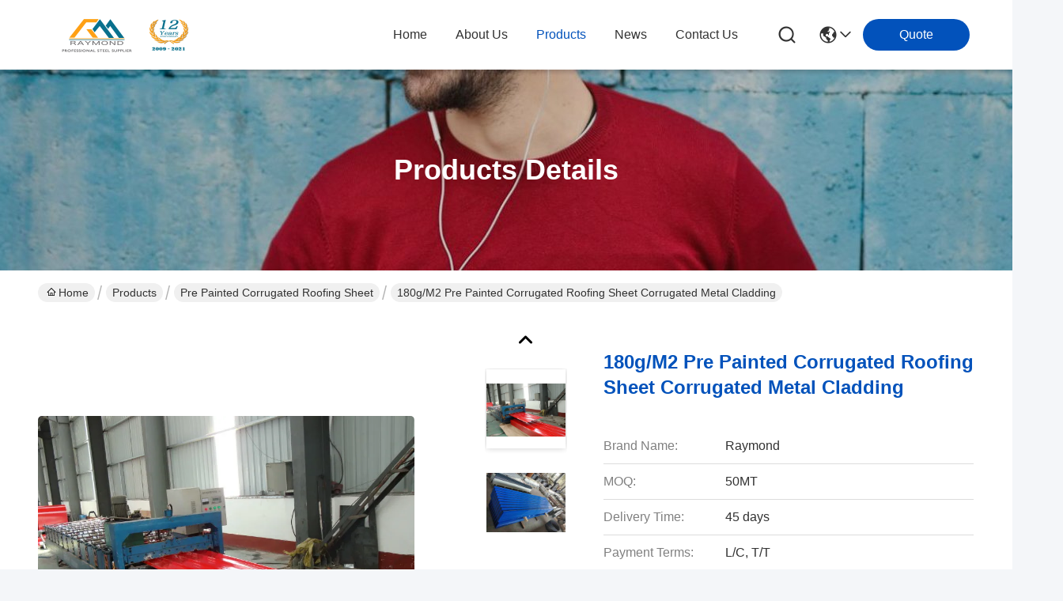

--- FILE ---
content_type: text/css
request_url: https://www.gisteelcoil.com/photo/gisteelcoil/sitetpl/style/commonV2.css?ver=1763382919
body_size: 95181
content:
@charset "utf-8";@font-face{font-family:"feitian";src:url("/images/fonts/iconfont_module.woff?t=1632726555099") format("woff");font-display:swap}body{font-family:"Arial"}.feitian{font-family:"feitian" !important;font-size:16px;font-style:normal;-webkit-font-smoothing:antialiased;-moz-osx-font-smoothing:grayscale}.ft-telegram-c:before{content:"\e618"}.ft-telegram:before{content:"\e619"}.ft-menu1:before{content:"\e6a0"}.ft-employees3:before{content:"\e69f"}.ft-custom3:before{content:"\e698"}.ft-sales3:before{content:"\e699"}.ft-year3:before{content:"\e69d"}.ft-tiktok2:before{content:"\e697"}.ft-home:before{content:"\e60b"}.ft-en:before{content:"\e76d"}.ft-language3:before{content:"\e774"}.ft-tiktok1:before{content:"\e601"}.ft-big:before{content:"\e76c"}.ft-ltian:before{content:"\e768"}.ft-cfang:before{content:"\e769"}.ft-zliang:before{content:"\e76a"}.ft-jxbi:before{content:"\e76b"}.ft-a-06:before{content:"\e75e"}.ft-a-04:before{content:"\e75f"}.ft-a-05:before{content:"\e760"}.ft-a-08:before{content:"\e761"}.ft-a-07:before{content:"\e762"}.ft-a-10:before{content:"\e763"}.ft-a-01:before{content:"\e764"}.ft-a-03:before{content:"\e765"}.ft-a-02:before{content:"\e766"}.ft-a-09:before{content:"\e767"}.ft-back:before{content:"\e68e"}.ft-kexue:before{content:"\e68b"}.ft-yunfei:before{content:"\e68c"}.ft-zhiliang:before{content:"\e68d"}.ft-category:before{content:"\e6db"}.ft-airplane1:before{content:"\e685"}.ft-good1:before{content:"\e686"}.ft-customer1:before{content:"\e687"}.ft-setting1:before{content:"\e688"}.ft-service2:before{content:"\e689"}.ft-service1:before{content:"\e68a"}.ft-edit:before{content:"\e684"}.ft-categories:before{content:"\e617"}.ft-chemicals:before{content:"\e69a"}.ft-electronics_components:before{content:"\e69c"}.ft-electronics_equipment:before{content:"\e69e"}.ft-health:before{content:"\e6a7"}.ft-industrial:before{content:"\e6a9"}.ft-hardware:before{content:"\e6ad"}.ft-service_equipment:before{content:"\e6b5"}.ft-mechanical_parts:before{content:"\e6cc"}.ft-label:before{content:"\e683"}.ft-box:before{content:"\e67b"}.ft-briefcase:before{content:"\e67c"}.ft-mechanical:before{content:"\e67d"}.ft-trucks:before{content:"\e67e"}.ft-hammer:before{content:"\e67f"}.ft-products:before{content:"\e680"}.ft-well:before{content:"\e681"}.ft-medal:before{content:"\e682"}.ft-employees:before{content:"\e627"}.ft-sales:before{content:"\e649"}.ft-company:before{content:"\e69b"}.ft-instagram2:before{content:"\e679"}.ft-instagram1:before{content:"\e67a"}.ft-star1:before{content:"\e677"}.ft-calendar1:before{content:"\e678"}.ft-person2:before{content:"\e675"}.ft-person1:before{content:"\e676"}.ft-phone2:before{content:"\e673"}.ft-phone1:before{content:"\e674"}.ft-mobile2:before{content:"\e671"}.ft-mobile1:before{content:"\e672"}.ft-mail2:before{content:"\e670"}.ft-mail1:before{content:"\e66f"}.ft-fax2:before{content:"\e66d"}.ft-fax1:before{content:"\e66e"}.ft-address2:before{content:"\e66b"}.ft-address1:before{content:"\e66c"}.ft-success2:before{content:"\e653"}.ft-success1:before{content:"\e654"}.ft-close2:before{content:"\e651"}.ft-close1:before{content:"\e652"}.ft-youtube1:before{content:"\e669"}.ft-youtube2:before{content:"\e66a"}.ft-yahoo1:before{content:"\e667"}.ft-yahoo2:before{content:"\e668"}.ft-whatsapp1:before{content:"\e665"}.ft-whatsapp2:before{content:"\e666"}.ft-wechat2:before{content:"\e663"}.ft-wechat1:before{content:"\e664"}.ft-viber2:before{content:"\e661"}.ft-viber1:before{content:"\e662"}.ft-twitter1:before{content:"\e65f"}.ft-twitter2:before{content:"\e660"}.ft-skype2:before{content:"\e65d"}.ft-skype1:before{content:"\e65e"}.ft-linkedin1:before{content:"\e65b"}.ft-linkedin2:before{content:"\e65c"}.ft-icq2:before{content:"\e659"}.ft-icq1:before{content:"\e65a"}.ft-facebook1:before{content:"\e657"}.ft-facebook2:before{content:"\e658"}.ft-aim1:before{content:"\e655"}.ft-aim2:before{content:"\e656"}.ft-cart1:before{content:"\e647"}.ft-cart2:before{content:"\e648"}.ft-discount1:before{content:"\e645"}.ft-discount2:before{content:"\e646"}.ft-price1:before{content:"\e643"}.ft-price2:before{content:"\e644"}.ft-contact2:before{content:"\e641"}.ft-contact1:before{content:"\e642"}.ft-chat1:before{content:"\e63f"}.ft-chat2:before{content:"\e640"}.ft-sent1:before{content:"\e63d"}.ft-sent2:before{content:"\e63e"}.ft-comment2:before{content:"\e63b"}.ft-comment1:before{content:"\e63c"}.ft-firstpage:before{content:"\e637"}.ft-previouspage:before{content:"\e638"}.ft-nextpage:before{content:"\e639"}.ft-lastpage:before{content:"\e63a"}.ft-down1:before{content:"\e635"}.ft-up1:before{content:"\e636"}.ft-previous1:before{content:"\e631"}.ft-previous2:before{content:"\e632"}.ft-next1:before{content:"\e633"}.ft-next2:before{content:"\e634"}.ft-top1:before{content:"\e630"}.ft-play1:before{content:"\e62f"}.ft-download1:before{content:"\e62e"}.ft-file2:before{content:"\e62c"}.ft-file1:before{content:"\e62d"}.ft-language2:before{content:"\e62b"}.ft-language1:before{content:"\e62a"}.ft-less1:before{content:"\e628"}.ft-more1:before{content:"\e629"}.ft-search1:before{content:"\e626"}:root{--root-body-color:#333;--root-body-fontsize:14px;--root-body-title-font:Impact;--root-body-font:Roboto Helvetica Arial Avenir;--root-border-corlor:#ddd;--root-border-odd-color:#f9f9f9;--root-border-hover-corlor:#f5f5f5;--root-input-focus:#66afe9;--root-input-bg-focus:#969696;--root-textarea-bg:#f6f7fa;--root-button-color:#126ae2;--root-button-font-color:#fff}html{-webkit-text-size-adjust:100%;-ms-text-size-adjust:100%}body,div,dl,dt,dd,ul,ol,li,h1,h2,h3,h4,h5,h6,pre,code,form,fieldset,legend,input,textarea,p,blockquote,th,td,hr,button,article,aside,details,figcaption,figure,footer,header,hgroup,menu,nav,section{margin:0;padding:0;box-sizing:border-box;font-size:inherit}dl,dt,dd,ul,ol,li{list-style:none}article,aside,details,figcaption,figure,footer,header,hgroup,menu,nav,section{display:block}audio,canvas,video{display:inline-block;*display:inline;*zoom:1}body{font-size:var(--root-body-fontsize)}button,input,select,textarea{font-family:var(--root-body-font);font-size:var(--root-body-fontsize);color:var(--root-body-color)}input,select,textarea{font-size:100%}table{border-collapse:collapse;border-spacing:0}th{text-align:inherit;font-weight:normal}fieldset,img{border:0}iframe{display:block}a{color:var(--root-body-color);text-decoration:none}img[src$="load_icon.gif"]{width:32px !important;height:32px !important}.image-part img[src$="load_icon.gif"],.image-all img[src$="load_icon.gif"]{position:absolute !important;top:50% !important;left:50% !important;margin-top:-16px !important;margin-left:-16px !important}img[src$="nophoto.gif"]{max-width:100% !important;width:auto !important;height:auto !important;object-fit:initial !important;object-position:initial !important}.image-part img[src$="nophoto.gif"],.image-all img[src$="nophoto.gif"]{position:absolute !important;top:50% !important;left:50% !important;-webkit-transform:translate(-50%,-50%) !important;-moz-transform:translate(-50%,-50%) !important;-ms-transform:translate(-50%,-50%) !important;-o-transform:translate(-50%,-50%) !important;transform:translate(-50%,-50%) !important}.image-part{position:relative;overflow:hidden}.image-part img{width:100%;height:100%;object-fit:cover;object-position:center}.image-all{text-align:center;position:relative;overflow:hidden}.image-all img{display:inline-block;vertical-align:middle;max-height:100%;max-width:100%}.img-contain,.img-cover{display:flex;justify-content:center;align-items:center;position:relative;overflow:hidden}.img-contain img,.img-cover img{transition:transform .3s;transform:scale(1.001)}a.img-contain:hover img,a.img-cover:hover img{transform:scale(1.1)}.img-contain img{max-width:100%;max-height:100%}.img-cover img{width:100%;height:100%;object-fit:cover}.clearfix::after{content:"";display:block;clear:both}.wrap-1270{position:relative;width:1270px;margin:auto}input::-webkit-input-placeholder,textarea::-webkit-input-placeholder{color:#c7c7c7}input:-moz-placeholder,textarea:-moz-placeholder{color:#c7c7c7}input::-moz-placeholder,textarea:-moz-placeholder{color:#c7c7c7}input:-ms-input-placeholder,textarea:-moz-placeholder{color:#c7c7c7}.ecer-h1{font-size:36px}.ecer-h2{font-size:30px}.ecer-ellipsis{overflow:hidden;text-overflow:ellipsis;white-space:nowrap}.ecer-ellipsis-n{display:-webkit-box;-webkit-box-orient:vertical;-webkit-line-clamp:var(--line,2);overflow:hidden}.ecer-table{width:80%;max-width:100%;border-collapse:collapse;border-spacing:0;background-color:transparent;border:1px solid var(--root-border-corlor);margin:15px auto}.ecer-table>tbody>tr>td,.ecer-table>tbody>tr>th,.ecer-table>tfoot>tr>td,.ecer-table>tfoot>tr>th,.ecer-table>thead>tr>td,.ecer-table>thead>tr>th{padding:8px;line-height:1.4;vertical-align:top;border-top:1px solid var(--root-border-corlor);border-left:1px solid var(--root-border-corlor)}.ecer-table>tbody>tr:nth-of-type(odd){background-color:var(--table-bg,#f9f9f9)}.ecer-table>tbody>tr:hover{background-color:var(--table-bg,#f5f5f5)}.ecer-input{display:block;width:100%;height:34px;padding:6px 12px;font-size:var(--root-body-fontsize);line-height:1.42857143;color:#555;background-color:var(--input-bg,transparent);background-image:var(--input-bg-img,none);border:1px solid var(--input-border,#ccc);border-radius:var(--input-border-radius,4px);-webkit-box-shadow:inset 0 1px 1px rgb(0 0 0 / 8%);box-shadow:inset 0 1px 1px rgb(0 0 0 / 8%);min-width:var(--min-width-css,100px);max-width:var(--max-width-css,500px);box-sizing:border-box}.ecer-input:focus{border-color:var(--border-color-css,#ccc);outline:0;-webkit-box-shadow:inset 0 1px 1px rgb(0 0 0 / 8%),0 0 8px rgb(102 175 233 / 60%);box-shadow:inset 0 1px 1px rgb(0 0 0 / 8%),0 0 8px rgb(102 175 233 / 60%)}.ecer-input-bg{display:block;width:100%;height:36px;padding:6px 12px;font-size:var(--root-body-fontsize);line-height:1.42857143;color:#555;background-color:var(--input-bg,#f6f7fa);background-image:var(--input-bg-img,none);border:1px solid var(--input-border,transparent);border-radius:var(--input-border-radius,4px);-webkit-box-shadow:inset 0 1px 1px rgb(0 0 0 / 8%);box-shadow:inset 0 1px 1px rgb(0 0 0 / 8%);min-width:var(--min-width-css,100px);max-width:var(--max-width-css,500px);box-sizing:border-box}.ecer-input-bg:focus{border:1px solid var(--border-color-css,#969696);outline:0}.ecer-textarea{resize:none;border:1px solid var(--bg-color,#ccc);background:var(--text-area-bg,transparent);min-width:var(--min-width-css,100px);max-width:var(--max-width-css,500px);box-sizing:border-box;padding:15px;box-shadow:inset 0 1px 1px rgb(0 0 0 / 8%)}.ecer-textarea:focus{border:1px solid var(--input-border,#969696);outline:0}.ecer-textarea-bg{resize:none;border:1px solid var(--bg-color,transparent);background:var(--text-area-bg,#f6f7fa);min-width:var(--min-width-css,100px);max-width:var(--max-width-css,500px);box-sizing:border-box;padding:15px;box-shadow:inset 0 1px 1px rgb(0 0 0 / 8%)}.ecer-textarea-bg:focus{border:1px solid var(--input-border,#969696);outline:0}.ecer-default-button,.ecer-page-button,.ecer-module-button,.ecer-card-button,.ecer-button-border{font-weight:bold;display:inline-block;color:var(--root-button-font-color);background:var(--root-button-color);box-shadow:0 1px 4px 0 rgba(0,0,0,0.24);border-radius:0;vertical-align:middle;padding:10px 16px;cursor:pointer}.ecer-default-button:hover,.ecer-page-button:hover,.ecer-module-button:hover,.ecer-card-button:hover,.ecer-button-border:hover,.ecer-button-circle:hover{color:var(--root-button-font-color);background:#26c43a;border-color:#26c43a}.ecer-page-button{padding:14px 32px;font-size:24px}.ecer-module-button{padding:12px 24px;font-size:18px}.ecer-card-button{padding:10px 16px;font-size:14px}.ecer-page-btn-icon-right{margin-left:8px}.ecer-page-btn-icon-right{margin-right:8px}.ecer-font-button{color:var(--root-button-color);font-size:14px;display:inline-block;font-weight:bold;cursor:pointer}.ecer-font-button:hover{color:#26c43a}.ecer-button-circle{width:48px;height:48px;color:var(--root-button-font-color);background:var(--root-button-color);border-radius:50%;text-align:center;line-height:48px;overflow:hidden;display:inline-block;vertical-align:middle;cursor:pointer}.ecer-button-border{color:var(--root-button-color);border:1px solid var(--root-button-color);background:transparent}.ecer-title-font{font-family:var(--root-body-title-font)}.ecer-body-font{font-family:var(--root-body-font)}.ecer-page-title-fontsize{font-size:60px}.ecer-module-title-fontsize{font-size:40px;text-align:center}.ecer-card-title-fontsize{font-size:18px}.ecer-body-fontsize{font-size:14px}.ecer-title-font-color{color:#111}.ecer-body-font-color{color:#444}.ecer-auxiliary-font-color{color:#777}.ecer-tips-font-color{color:#fa5151}.ecer-triangle{display:inline-block;width:0;height:0;margin-left:2px;vertical-align:middle;border-width:4px;border-style:solid;border-right-color:transparent !important;border-left-color:transparent !important;border-bottom-color:transparent !important}.ecer-main-w{width:1200px;margin:0 auto}.fn-clear:after{visibility:hidden;display:block;font-size:0;content:" ";clear:both;height:0;overflow:hidden}.fn-clear{zoom:1}.ecer-float-lf{float:left !important}.ecer-float-rg{float:right !important}.ecer-flex{display:-webkit-box;display:-moz-box;display:-webkit-flex;display:-moz-flex;display:-ms-flexbox;display:flex}.ecer-flex-row{-webkit-box-orient:vertical;-ms-flex-direction:row;-webkit-flex-direction:row;flex-direction:row}.ecer-flex-col{-webkit-box-orient:vertical;-ms-flex-direction:column;-webkit-flex-direction:column;flex-direction:column}.ecer-flex-align{-webkit-box-align:center;-ms-flex-align:center;-webkit-align-items:center;align-items:center}.ecer-flex-justify{-webkit-box-pack:center;-ms-flex-pack:center;-webkit-justify-content:center;justify-content:center}.ecer-flex-end{-webkit-box-pack:end;-ms-flex-pack:end;-webkit-justify-content:end;justify-content:end}.ecer-flex-space-between{-webkit-box-pack:space-between;-ms-flex-pack:space-between;-webkit-justify-content:space-between;justify-content:space-between}.ecer-flex-space-around{-webkit-box-pack:space-around;-ms-flex-pack:space-around;-webkit-justify-content:space-around;justify-content:space-around}.ecer-flex-wrap{-webkit-flex-wrap:wrap;-moz-flex-wrap:wrap;-ms-flex-wrap:wrap;-o-flex-wrap:wrap;flex-wrap:wrap}.ecer-flex-auto{width:0;-webkit-box-flex:1;-ms-flex:1;-webkit-flex:1;flex:1}.tempWrap{margin:0 auto}.ecer-social-contact{font-size:0}.ecer-social-contact a{display:inline-block;vertical-align:middle;font-size:20px;margin-right:16px}.ecer-social-contact a:last-child{margin-right:0}.ecer-transition,.ecer-input,.ecer-input-bg,.ecer-textarea,.ecer-textarea-bg,a,button{-webkit-transition:background-color .3s linear,color .3s linear,opacity .3s linear,box-shadow .3s linear,border-color .3s linear;-moz-transition:background-color .3s linear,color .3s linear,opacity .3s linear,box-shadow .3s linear,border-color .3s linear;-o-transition:background-color .3s linear,color .3s linear,opacity .3s linear,box-shadow .3s linear,border-color .3s linear;-ms-transition:background-color .3s linear,color .3s linear,opacity .3s linear,box-shadow .3s linear,border-color .3s linear;transition:background-color .3s linear,color .3s linear,opacity .3s linear,box-shadow .3s linear,border-color .3s linear}.footer_webim{position:fixed;right:34px;z-index:999;cursor:pointer;top:50%;-webkit-transform:translateY(-50%);-moz-transform:translateY(-50%);-ms-transform:translateY(-50%);-o-transform:translateY(-50%);transform:translateY(-50%)}.footer_webim .chat-button-content{position:relative;width:80px;height:80px}.footer_webim .chat-button-content:after{content:"chat now";position:absolute;width:80px;height:33px;background:url(/images/chat-hover.png) no-repeat;background-size:100% 100%;left:-50px;top:-30px;font-size:10px;color:#fff;text-transform:capitalize;text-align:center;line-height:26px;opacity:0;visibility:hidden;line-height:26px;-webkit-transition:opacity .2s ease;-moz-transition:opacity .2s ease;-o-transition:opacity .2s ease;-ms-transition:opacity .2s ease;transition:opacity .2s ease}.footer_webim:hover .chat-button-content:after{opacity:1;visibility:visible}.footer_webim .chat-button{position:absolute;width:80px;height:80px;background:url(/images/chat-btn.png) no-repeat;background-size:100% 100%;border-radius:50%}.dialog-content-pql-id .mr ul li:hover{filter:brightness(103%)}.dialog-content-pql-id .mr ul li:active{filter:brightness(108%)}.dialog-content-pql-id .mr ul li{background:#f5f5f5;user-select:none}.leave-message-dialog ul,.leave-message-dialog li{list-style:none}.leave-message-dialog{background-color:rgba(0,0,0,0.5);position:fixed;top:0;right:0;bottom:0;left:0;z-index:10000}.leave-message-dialog .dialog-content-pql{min-width:600px;box-sizing:border-box;position:absolute;left:50%;top:50%;-webkit-transform:translate(-50%,-50%);-moz-transform:translate(-50%,-50%);-o-transform:translate(-50%,-50%);-ms-transform:translate(-50%,-50%);transform:translate(-50%,-50%);background-color:#fff;border-radius:4px;padding:41px 47px 34px}.leave-message-dialog .dialog-content-pql-id{min-width:716px}.leave-message-dialog .close{position:absolute;width:15px;height:15px;top:22px;right:27px;cursor:pointer}.leave-message-dialog .close:before,.leave-message-dialog .close:after{position:absolute;content:"";background-color:#707070;width:15px;height:2px;top:50%;left:0}.leave-message-dialog .close:before{transform:rotate(45deg)}.leave-message-dialog .close:after{transform:rotate(-45deg)}.leave-message-dialog .title{font-size:24px;color:#333;text-align:center;line-height:1.5}.leave-message-dialog p{margin:0}.leave-message-dialog .form{width:100%;margin-top:22px}.leave-message-dialog .form input,.leave-message-dialog .form .textarea{background-color:#f5f5f5;font-family:robot !important}.leave-message-dialog .form input,.leave-message-dialog .form textarea{display:block;width:100%;font-size:16px;border-radius:4px;border:0;outline:0;box-sizing:border-box;padding:12px 19px;line-height:20px;margin-bottom:15px;text-indent:0}.leave-message-dialog .form input{height:44px}.leave-message-dialog .form .textarea{position:relative}.leave-message-dialog .form textarea{height:127px;resize:none;background-color:transparent;position:relative;z-index:1}textarea::-webkit-input-placeholder{font-family:robot !important}.leave-message-dialog .form::-webkit-input-placeholder{font-size:16px;color:#999}.leave-message-dialog .form:-moz-placeholder{font-size:16px;color:#999}.leave-message-dialog .form::-moz-placeholder{font-size:16px;color:#999}.leave-message-dialog .form:-ms-input-placeholder{font-size:16px;color:#999}.leave-message-dialog .form #submitStart{margin:0 auto}.leave-message-dialog .form #submitStart:hover{filter:brightness(110%)}.dialog-content-pql-id .img{width:100%;height:200px;border-radius:2px;display:inline-block;position:relative}.dialog-content-pql-id .img img{max-width:100%;max-height:100%;position:absolute;left:50%;top:50%;transform:translate(-50%,-50%)}.dialog-content-pql-id .left{width:200px;float:left}.dialog-content-pql-id .titlep{word-wrap:break-word;display:-webkit-box;-webkit-box-orient:vertical;-webkit-line-clamp:2;overflow:hidden;margin-top:10px}.dialog-content-pql-id .left ul{width:100%;padding:0;margin:0}.dialog-content-pql-id .left ul li{height:20px;list-style:none;margin-top:6px}.dialog-content-pql-id .left ul li span:first-child{width:80px;overflow:hidden;text-overflow:ellipsis;white-space:nowrap;display:inline-block;color:#757575}.dialog-content-pql-id .left ul li span:last-child{overflow:hidden;text-overflow:ellipsis;white-space:nowrap;display:inline-block;width:120px}.dialog-content-pql-id .right{width:400px;float:right;margin-left:20px}.dialog-content-pql-id .title{text-align:left;word-wrap:break-word;display:-webkit-box;-webkit-box-orient:vertical;-webkit-line-clamp:2;overflow:hidden}.dialog-content-pql-id input{width:100%;height:40px;margin-top:20px;border:0;outline:0;background:#f5f5f5;text-indent:16px;font-size:16px}.dialog-content-pql .btn{background:#ff802e;width:200px;height:40px;border-radius:4px;text-align:center;line-height:40px;font-size:18px;color:#fff;margin-top:30px;cursor:pointer}.dialog-content-pql .btn:hover{filter:brightness(110%)}.dialog-content-pql-id .mr{position:absolute;width:70px;height:40px;bottom:0;left:0;line-height:40px;text-align:center;color:#757575}.dialog-content-pql-id .mr::before{position:absolute;content:"";display:block;border:5px solid #000;border-color:#000 transparent transparent transparent;top:50%;transform:translateY(-50%);right:5px;margin-top:3px}.dialog-content-pql-id .mr ul{position:absolute;width:100%;cursor:pointer;top:34px;background:#f5f5f5;box-shadow:0 3px 5px 0 rgba(0,0,0,0.1);border:1px solid #ededed;display:none}.dialog-content-pql-id .mr:hover ul{display:block}.dialog-content-pql-ok .duihaook{width:80px;height:80px;margin:0 auto;margin-top:20px;margin-bottom:20px;position:relative}.dialog-content-pql-ok .duihaook::after{content:"";display:inline-block;background:#34da00;width:35px;height:12px;transform:rotate(45deg);position:absolute;left:16px;top:35px;border-radius:2px}.dialog-content-pql-ok .duihaook::before{content:"";display:inline-block;background:#a4ff94;width:50px;height:15px;transform:rotate(-45deg);position:absolute;left:32px;border-radius:2px;top:26px}.dialog-content-pql .error-pql{margin-top:-12px;margin-bottom:10px;color:red;display:none}.dialog-content-pql .icon-pql{width:20px;height:20px;display:inline-block;vertical-align:middle;background:red;border-radius:50%}.dialog-content-pql .icon-pql img{width:100%;height:100%}.dialog-content-pql-id .left ul li{height:44px;list-style:none;margin-top:6px;font-size:16px}.dialog-content-pql-id .left ul li span:first-child{width:100%;overflow:hidden;text-overflow:ellipsis;white-space:nowrap;display:inline-block;font-size:16px;color:#757575;line-height:18px}.dialog-content-pql-id .left ul li span:last-child{overflow:hidden;text-overflow:ellipsis;font-size:16px;white-space:nowrap;display:inline-block;line-height:18px;width:100%}.YouTuBe_Box_Iframe{width:650px;height:360px !important}#floatAd{height:79px !important}.play{position:absolute;width:80px;height:80px;left:50%;top:50%;transform:translate(-50%,-50%);cursor:pointer;border-radius:50%;z-index:10}.play .svg{width:38px;height:38px;background:#000;border-radius:50%;position:absolute;left:50%;top:50%;box-shadow:0 0 .3rem rgba(0,0,0,0.2);transform:translate(-50%,-50%)}.play .svg img{object-position:unset !important;object-fit:unset !important;width:unset !important;height:unset !important;max-width:80px !important;max-height:80px !important;position:absolute;left:50%;top:50%;transform:translate(-50%,-50%);margin-top:0}/*! * animate.css - https://animate.style/ * Version - 4.1.1 * Licensed under the MIT license - http://opensource.org/licenses/MIT * * Copyright (c) 2020 Animate.css */.animate__animated{animation-duration:1s;animation-fill-mode:both}.animate__animated.animate__fast{animation-duration:.7s}.animate__animated.animate__slow{animation-duration:1.3s}.animate__animated.animate__slower{animation-duration:2.2s}.animate__animated.animate__delay-200{animation-delay:.2s}.animate__animated.animate__delay-400{animation-delay:.4s}.animate__animated.animate__delay-600{animation-delay:.6s}.animate__animated.animate__delay-800{animation-delay:.8s}.animate__animated.animate__delay-300{animation-delay:.3s}.animate__animated.animate__delay-900{animation-delay:.9s}.animate__animated.animate__delay-1200{animation-delay:1.2s}.animate__animated.animate__delay-500{animation-delay:.5s}.animate__animated.animate__delay-1000{animation-delay:1s}.animate__animated.animate__delay-1500{animation-delay:1.5s}.animate__animated.animate__delay-2000{animation-delay:2s}.animate__animated.animate__infinite{animation-iteration-count:infinite}.animate__animated.animate__repeat-1{animation-iteration-count:1}.animate__animated.animate__repeat-2{animation-iteration-count:2}.animate__animated.animate__repeat-3{animation-iteration-count:3}@keyframes backInDown{from{transform:translateY(-1200px) scale(0.7);opacity:.7}80%{transform:translateY(0) scale(0.7);opacity:.7}100%{transform:scale(1);opacity:1}}.animate__backInDown{animation-name:backInDown}@keyframes backInLeft{from{transform:translateX(-2000px) scale(0.7);opacity:.7}80%{transform:translateX(0) scale(0.7);opacity:.7}100%{transform:scale(1);opacity:1}}.animate__backInLeft{animation-name:backInLeft}@keyframes backInRight{from{transform:translateX(2000px) scale(0.7);opacity:.7}80%{transform:translateX(0) scale(0.7);opacity:.7}100%{transform:scale(1);opacity:1}}.animate__backInRight{animation-name:backInRight}@keyframes backInUp{from{transform:translateY(1200px) scale(0.7);opacity:.7}80%{transform:translateY(0) scale(0.7);opacity:.7}100%{transform:scale(1);opacity:1}}.animate__backInUp{animation-name:backInUp}@keyframes bounceIn{from,20%,40%,60%,80%,to{animation-timing-function:cubic-bezier(0.215,0.61,0.355,1)}from{opacity:0;transform:scale3d(0.3,0.3,0.3)}20%{transform:scale3d(1.1,1.1,1.1)}40%{transform:scale3d(0.9,0.9,0.9)}60%{opacity:1;transform:scale3d(1.03,1.03,1.03)}80%{transform:scale3d(0.97,0.97,0.97)}to{opacity:1;transform:scale3d(1,1,1)}}.animate__bounceIn{animation-duration:calc(1s * 0.75);animation-name:bounceIn}@keyframes bounceInDown{from,60%,75%,90%,to{animation-timing-function:cubic-bezier(0.215,0.61,0.355,1)}from{opacity:0;transform:translate3d(0,-3000px,0) scaleY(3)}60%{opacity:1;transform:translate3d(0,25px,0) scaleY(0.9)}75%{transform:translate3d(0,-10px,0) scaleY(0.95)}90%{transform:translate3d(0,5px,0) scaleY(0.985)}to{transform:translate3d(0,0,0)}}.animate__bounceInDown{animation-name:bounceInDown}@keyframes bounceInLeft{from,60%,75%,90%,to{animation-timing-function:cubic-bezier(0.215,0.61,0.355,1)}from{opacity:0;transform:translate3d(-3000px,0,0) scaleX(3)}60%{opacity:1;transform:translate3d(25px,0,0) scaleX(1)}75%{transform:translate3d(-10px,0,0) scaleX(0.98)}90%{transform:translate3d(5px,0,0) scaleX(0.995)}to{transform:translate3d(0,0,0)}}.animate__bounceInLeft{animation-name:bounceInLeft}@keyframes bounceInRight{from,60%,75%,90%,to{animation-timing-function:cubic-bezier(0.215,0.61,0.355,1)}from{opacity:0;transform:translate3d(3000px,0,0) scaleX(3)}60%{opacity:1;transform:translate3d(-25px,0,0) scaleX(1)}75%{transform:translate3d(10px,0,0) scaleX(0.98)}90%{transform:translate3d(-5px,0,0) scaleX(0.995)}to{transform:translate3d(0,0,0)}}.animate__bounceInRight{animation-name:bounceInRight}@keyframes bounceInUp{from,60%,75%,90%,to{animation-timing-function:cubic-bezier(0.215,0.61,0.355,1)}from{opacity:0;transform:translate3d(0,3000px,0) scaleY(5)}60%{opacity:1;transform:translate3d(0,-20px,0) scaleY(0.9)}75%{transform:translate3d(0,10px,0) scaleY(0.95)}90%{transform:translate3d(0,-5px,0) scaleY(0.985)}to{transform:translate3d(0,0,0)}}.animate__bounceInUp{animation-name:bounceInUp}@keyframes fadeIn{from{opacity:0}to{opacity:1}}.animate__fadeIn{animation-name:fadeIn}@keyframes fadeInDown{from{opacity:0;transform:translate3d(0,-100%,0)}to{opacity:1;transform:translate3d(0,0,0)}}.animate__fadeInDown{animation-name:fadeInDown}@keyframes fadeInLeft{from{opacity:0;transform:translate3d(-100%,0,0)}to{opacity:1;transform:translate3d(0,0,0)}}.animate__fadeInLeft{animation-name:fadeInLeft}@keyframes fadeInRight{from{opacity:0;transform:translate3d(100%,0,0)}to{opacity:1;transform:translate3d(0,0,0)}}.animate__fadeInRight{animation-name:fadeInRight}@keyframes fadeInUp{from{opacity:0;transform:translate3d(0,100%,0)}to{opacity:1;transform:translate3d(0,0,0)}}.animate__fadeInUp{animation-name:fadeInUp}@keyframes flip{from{transform:perspective(400px) scale3d(1,1,1) translate3d(0,0,0) rotate3d(0,1,0,-360deg);animation-timing-function:ease-out}40%{transform:perspective(400px) scale3d(1,1,1) translate3d(0,0,150px) rotate3d(0,1,0,-190deg);animation-timing-function:ease-out}50%{transform:perspective(400px) scale3d(1,1,1) translate3d(0,0,150px) rotate3d(0,1,0,-170deg);animation-timing-function:ease-in}80%{transform:perspective(400px) scale3d(0.95,0.95,0.95) translate3d(0,0,0) rotate3d(0,1,0,0);animation-timing-function:ease-in}to{transform:perspective(400px) scale3d(1,1,1) translate3d(0,0,0) rotate3d(0,1,0,0);animation-timing-function:ease-in}}.animate__animated.animate__flip{animation-name:flip}@keyframes flipInX{from{transform:perspective(400px) rotate3d(1,0,0,90deg);animation-timing-function:ease-in;opacity:0}40%{transform:perspective(400px) rotate3d(1,0,0,-20deg);animation-timing-function:ease-in}60%{transform:perspective(400px) rotate3d(1,0,0,10deg);opacity:1}to{transform:perspective(400px);opacity:1}}.animate__flipInX{animation-name:flipInX}@keyframes flipInY{from{transform:perspective(400px) rotate3d(0,1,0,90deg);animation-timing-function:ease-in;opacity:0}40%{transform:perspective(400px) rotate3d(0,1,0,-20deg);animation-timing-function:ease-in}60%{transform:perspective(400px) rotate3d(0,1,0,10deg);opacity:1}to{transform:perspective(400px);opacity:1}}.animate__flipInY{animation-name:flipInY}@keyframes lightSpeedInRight{from{transform:translate3d(100%,0,0) skewX(-30deg);opacity:0}60%{transform:skewX(20deg);opacity:1}80%{transform:skewX(-5deg)}to{transform:translate3d(0,0,0)}}.animate__lightSpeedInRight{animation-name:lightSpeedInRight;animation-timing-function:ease-out}@keyframes lightSpeedInLeft{from{transform:translate3d(-100%,0,0) skewX(30deg);opacity:0}60%{transform:skewX(-20deg);opacity:1}80%{transform:skewX(5deg)}to{transform:translate3d(0,0,0)}}.animate__lightSpeedInLeft{animation-name:lightSpeedInLeft;animation-timing-function:ease-out}@keyframes rotateIn{from{transform:rotate3d(0,0,1,-200deg);opacity:0}to{transform:translate3d(0,0,0);opacity:1}}.animate__rotateIn{animation-name:rotateIn;transform-origin:center}@keyframes rotateInDownLeft{from{transform:rotate3d(0,0,1,-45deg);opacity:0}to{transform:translate3d(0,0,0);opacity:1}}.animate__rotateInDownLeft{animation-name:rotateInDownLeft;transform-origin:left bottom}@keyframes rotateInDownRight{from{transform:rotate3d(0,0,1,45deg);opacity:0}to{transform:translate3d(0,0,0);opacity:1}}.animate__rotateInDownRight{animation-name:rotateInDownRight;transform-origin:right bottom}@keyframes rotateInUpLeft{from{transform:rotate3d(0,0,1,45deg);opacity:0}to{transform:translate3d(0,0,0);opacity:1}}.animate__rotateInUpLeft{animation-name:rotateInUpLeft;transform-origin:left bottom}@keyframes rotateInUpRight{from{transform:rotate3d(0,0,1,-90deg);opacity:0}to{transform:translate3d(0,0,0);opacity:1}}.animate__rotateInUpRight{animation-name:rotateInUpRight;transform-origin:right bottom}@keyframes zoomIn{from{opacity:0;transform:scale3d(0.3,0.3,0.3)}50%{opacity:1}100%{opacity:1}}.animate__zoomIn{animation-name:zoomIn}@keyframes slideInDown{from{transform:translate3d(0,-100%,0);visibility:visible}to{transform:translate3d(0,0,0)}}.animate__slideInDown{animation-name:slideInDown}@keyframes slideInLeft{from{transform:translate3d(-100%,0,0);visibility:visible}to{transform:translate3d(0,0,0)}}.animate__slideInLeft{animation-name:slideInLeft}@keyframes slideInRight{from{transform:translate3d(100%,0,0);visibility:visible}to{transform:translate3d(0,0,0)}}.animate__slideInRight{animation-name:slideInRight}@keyframes slideInUp{from{transform:translate3d(0,100%,0);visibility:visible}to{transform:translate3d(0,0,0)}}.animate__slideInUp{animation-name:slideInUp}.p_child_item .home_langs{line-height:20px;font-size:16px;display:flex;align-items:center;max-width:150px;padding-right:20px;position:relative;color:#323232;margin:0;padding:0;font-weight:400;text-transform:capitalize;overflow:hidden;text-overflow:ellipsis;white-space:break-spaces;font-family:Arial}.p_child_item .home_langs::before,.p_child_item .home_langs::before{background:url("/images/css-sprite.png") no-repeat;content:"";margin:0 5px;width:16px;height:12px;display:inline-block}.header_99742 .menu-icon .item.language2 .p_child_item .home_langs::before{background:url("/images/css-sprite.png") no-repeat;content:"";margin:0 5px;width:16px;height:12px;display:inline-block}.p_child_item.en .home_langs::before{background-position:0 -74px}.p_child_item.fr .home_langs::before{background-position:-16px -74px}.p_child_item.de .home_langs::before{background-position:-34px -74px}.p_child_item.it .home_langs::before{background-position:-50px -74px}.p_child_item.ru .home_langs::before{background-position:-68px -74px}.p_child_item.es .home_langs::before{background-position:-85px -74px}.p_child_item.pt .home_langs::before{background-position:-102px -74px}.p_child_item.nl .home_langs::before{background-position:-119px -74px}.p_child_item.el .home_langs::before{background-position:-136px -74px}.p_child_item.ja .home_langs::before{background-position:-153px -74px}.p_child_item.ko .home_langs::before{background-position:-170px -74px}.p_child_item.ar .home_langs::before{background-position:-187px -74px}.p_child_item.cn .home_langs::before{background-position:-214px -62px}.p_child_item.hi .home_langs::before{background-position:-204px -74px}.p_child_item.tr .home_langs::before{background-position:-221px -74px}.p_child_item.id .home_langs::before{background-position:-112px -62px}.p_child_item.vi .home_langs::before{background-position:-129px -62px}.p_child_item.th .home_langs::before{background-position:-146px -62px}.p_child_item.bn .home_langs::before{background-position:-162px -62px}.p_child_item.fa .home_langs::before{background-position:-180px -62px}.p_child_item.pl .home_langs::before{background-position:-197px -62px}.index_product_cate_99716{background:#fff;padding:48px 0;width:100%;position:relative}.index_product_cate_99716 .content-wrap{max-width:1344px;margin:0 auto}.index_product_cate_99716 .title{position;relative;margin-bottom:36px;display:flex;justify-content:space-between;align-items:end;letter-spacing:0;text-align:center;position:relative;text-transform:capitalize;position:relative;opacity:0}.index_product_cate_99716 .title .title_left p{color:#0252bb;font-size:18px;font-weight:600;line-height:28px;letter-spacing:4px;text-align:left;margin-bottom:8px}.index_product_cate_99716 .title h2{color:#323232;font-size:36px;font-weight:600;line-height:48px}.index_product_cate_99716 .products-list{display:flex;flex-direction:row;flex-wrap:wrap;opacity:0}.index_product_cate_99716 .products-list .item{display:flex;flex-direction:column;justify-content:space-between;width:calc((100% - 72px) / 4);margin-right:24px;height:438px;background:#fff;box-shadow:0 0 10px rgba(0,0,0,0.15);box-sizing:border-box;position:relative;border-radius:8px 8px 26px 26px;margin-bottom:24px;padding-bottom:12px}.index_product_cate_99716 .products-list .item:nth-child(4n){margin-right:0}.index_product_cate_99716 .products-list .image-all{height:318px;box-sizing:border-box;flex-shrink:0;border-radius:8px;position:relative;overflow:hidden}.index_product_cate_99716 .products-list .image-all::before{content:'';position:absolute;top:0;left:0;width:100%;height:100%;background:rgba(0,0,0,0.05);z-index:2}.index_product_cate_99716 .products-list .image-all .video{position:absolute;right:0;bottom:0;padding:3px 9px;width:54px;height:20px;color:#fff;font-size:12px;font-weight:400;background:#969696;z-index:3;border-radius:10px}.index_product_cate_99716 .products-list .image-all .video .feitian{display:none}.index_product_cate_99716 .products-list .image-all a{position:relative;width:100%;height:100%;display:inline-block}.index_product_cate_99716 .products-list .image-all img{width:100%;height:100%;object-fit:scale-down;transition:all .2s}.index_product_cate_99716 .products-list .item .image-all img:hover{transform:scale(1.3)}.index_product_cate_99716 .products-list .item:hover .image-all::before{display:none}.index_product_cate_99716 .products-list .product-title a{color:#505050;font-size:14px;font-weight:400;line-height:22px;letter-spacing:0;display:-webkit-box;overflow:hidden;-webkit-box-orient:vertical;line-clamp:2;-webkit-line-clamp:2;text-align:left;margin:12px 12px 12px;text-align:center}.index_product_cate_99716 .products-list .product-title a:hover{color:#0252bb}.index_product_cate_99716 .products-list .button{width:calc(100% - 24px);height:40px;display:flex;font-size:16px;font-weight:600;justify-content:center;align-items:center;border:1px solid #0252bb;color:#0252bb;border-radius:36px;margin:0 auto;cursor:pointer}.index_product_cate_99716 .products-list .button:hover{color:#fff;background:#0252bb;border-color:#0252bb}.index_product_cate_99716 .button i{vertical-align:middle;margin:0 6px font-size:20px;transform:scale(0.75)}.index_product_cate_99716 .more{text-align:center;display:block !important}.index_product_cate_99716 .more a{color:#0252bb;font-size:16px;font-weight:400;line-height:21px}.index_product_cate_99716 .more a:hover{color:#0092e4}.index_product_cate_99716 .more a:hover .right1{margin-left:15px}.index_product_cate_99716 .more a:hover .right2{margin-left:5px}.index_product_cate_99716 .more a .right1{transition:ease all .4s;-webkit-transition:ease all .4s;-moz-transition:ease all .4s;-o-transition:ease all .4s}.index_product_cate_99716 .more a .right2{margin-left:2px;transition:ease all .4s;-webkit-transition:ease all .4s;-moz-transition:ease all .4s;-o-transition:ease all .4s}@media screen and (max-width:1440px){.index_product_cate_99716{padding:64px 48px 42px}}@media screen and (max-width:1024px){.index_product_cate_99716{padding:48px 24px 24px}.index_product_cate_99716 .products-list .item{display:flex;flex-direction:column;justify-content:space-between;width:calc((100% - 32px) / 2);margin-right:16px;height:auto;background:#fff;box-shadow:0 0 10px rgba(0,0,0,0.15);box-sizing:border-box;position:relative;margin-bottom:44px;padding-bottom:34px}.index_product_cate_99716 .products-list .item:nth-child(2n){margin-right:0}.index_product_cate_99716 .products-list .image-all{height:40vw}.index_product_cate_99716 .title{margin-bottom:36px}.index_product_cate_99716 .products-list .button{width:calc(100% - 32px);font-size:16px}.index_product_cate_99716 .products-list .product-title a{margin:16px}}@media screen and (max-width:600px){.index_product_cate_99716{padding:24px 16px 24px}.index_product_cate_99716 .bg{display:none}.index_product_cate_99716 .title{margin-bottom:19px}.index_product_cate_99716 .title h1{font-size:24px;line-height:36px;margin-left:24px}.index_product_cate_99716 .title::before{content:"";position:absolute;left:0;top:50%;transform:translateY(-50%);width:12px;height:24px;border-radius:12px 0 0 12px}.index_product_cate_99716 .more a{font-size:14px}.index_product_cate_99716 .products-list .item{width:calc((100% - 16px) / 2);margin-right:16px;margin-bottom:24px;padding-bottom:22px}.index_product_cate_99716 .products-list .item:nth-child(2n){margin-right:0}.index_product_cate_99716 .products-list .image-all{margin-bottom:8px}.index_product_cate_99716 .products-list .product-title a{font-size:12px;font-weight:400;line-height:18px}.index_product_cate_99716 .products-list .button{width:calc(100% - 20px);margin-left:10px;height:32px;color:#fff;font-size:12px;background:#0252bb}.index_product_cate_99716 .title .title_left p{font-size:14px;font-weight:600;line-height:22px}.index_product_cate_99716 .title h2{font-size:24px;line-height:36px}.index_product_cate_99716 .products-list .item .image-all img:hover{transform:scale(1)}}.aboutus_99716{background-color:#fff}.aboutus_99716 .ecer-main-w{width:1344px}.aboutus_99716 .crumbs_99516 a,.aboutus_99716 .crumbs_99516 h2,.aboutus_99716 .crumbs_99516 h1{color:#323232}.aboutus_99716 .crumbs_99516 a{border-radius:35px;background:#f0f0f0;padding:0 8px}.aboutus_99716 .crumbs_99516{padding-top:16px;margin-bottom:36px;line-height:16px;font-size:14px}.aboutus_99716 .crumbs_99516 span .feitian{font-size:12px;color:#000}.aboutus_99716 .crumbs_99516 a:hover{color:#0252bb}.aboutus_99716 .crumbs_99516 .icon{margin:0 8px;width:8px;height:24px;color:#f0f0f0}.aboutus_99716 .crumbs_99516 .cate_name{border-radius:35px;background:#f0f0f0;padding:0 8px}.aboutus_99716 .crumbs_99516 h2 a,.aboutus_99716 .crumbs_99516 h2,.aboutus_99716 .crumbs_99516 div{font-weight:400;color:#323232;text-transform:capitalize;white-space:nowrap;text-overflow:ellipsis}.aboutus_99716 .left_box_99516{flex:0 0 272px;width:272px}.aboutus_99716 .left_card_99516{margin-bottom:36px;background:#fafafa}.aboutus_99716 .left_card_99516 .title{padding:12px;color:#fff;color:#323232;font-family:Arial;font-size:20px;font-weight:600;line-height:24px;letter-spacing:0;text-align:left;text-transform:capitalize;background:#ececec}.aboutus_99716 .left_card_99516 .title .feitian{font-size:22px;font-weight:400;margin-right:15px}.aboutus_99716 .left_card_99516 .main{padding:16px 12px;background:#fafafa}.aboutus_99716 .left_card_99516 .main .sidebar-nav_99516{width:100%;height:100%;transition:all .3s;box-sizing:border-box}.aboutus_99716 .left_card_99516 .main .sidebar-nav_99516-open{right:0}.aboutus_99716 .left_card_99516 .main .sidebar-nav_99516 .sidebar-brand{margin-bottom:16px;display:flex;align-items:center;flex-direction:row;flex-wrap:wrap;align-content:center;justify-content:space-between;color:#323232;font-family:Arial;font-size:16px;font-weight:400;line-height:24px;letter-spacing:0;text-align:left}.aboutus_99716 .left_card_99516 .main .sidebar-nav_99516 .sidebar-brand:last-child{margin-bottom:0}.aboutus_99716 .left_card_99516 .main .sidebar-nav_99516-there .sidebar-brand-two:hover>a{color:#0252bb}.aboutus_99716 .left_card_99516 .main .sidebar-nav_99516 .sidebar-brand .xl{display:none}.aboutus_99716 .left_card_99516 .main .sidebar-nav_99516 .sidebar-brand a{display:inline-block}.aboutus_99716 .left_card_99516 .main .sidebar-nav_99516 .sidebar-brand .sj{font-size:20px;transition:all 300ms linear;cursor:pointer}.aboutus_99716 .left_card_99516 .main .sidebar-nav_99516 .sidebar-brand .sjrotate{transform:rotate(180deg);display:inline-block}.aboutus_99716 .left_card_99516 .main .sidebar-nav_99516{right:inherit;left:0;top:0;z-index:0}.aboutus_99716 .left_card_99516 .main .sidebar-nav_99516-open{top:0;padding-top:100px}.aboutus_99716 .left_card_99516 .main .activ,.aboutus_99716 .left_card_99516 .main .activ02,.aboutus_99716 .left_card_99516 .main a:focus,.aboutus_99716 .left_card_99516 .main .sidebar-nav_99516 .sidebar-brand.active a,.aboutus_99716 .left_card_99516 .main a:hover,.aboutus_99716 .left_card_99516 .main .sj:hover{color:#0252bb !important}.aboutus_99716 .mailUs_99516_wrap .left-item.emailitem:hover .icon_logo .feitian{color:#0092e4 !important}.aboutus_99716 .left_card_99516 .main .sidebar-nav_99516 .sidebar-brand>a{color:#323232;font-size:16px;font-weight:400;line-height:20px;text-align:left;text-transform:capitalize}.aboutus_99716 .left_card_99516 .main .sidebar-nav_99516 .sidebar-brand>a:hover{color:#0252bb}.aboutus_99716 .left_card_99516 .main .sidebar-nav_99516 .sidebar-brand a h2{font-weight:500;display:inline}.aboutus_99716 .left_card_99516 .main .sidebar-nav_99516 .bot{right:0;bottom:30px;display:flex;display:-webkit-flex;-webkit-justify-content:flex-start;justify-content:flex-start;align-items:center;-webkit-align-items:center}.aboutus_99716 .left_card_99516 .main .sidebar-nav_99516 .bot a{font-size:14px;color:#ddd;margin-right:30px}.aboutus_99716 .left_card_99516 .main .sidebar-brand-two{color:#333;margin-left:14px;font-size:16px;font-weight:500;line-height:30px;display:flex;flex-direction:row;flex-wrap:wrap;align-content:center;justify-content:space-between;align-items:center}.aboutus_99716 .left_card_99516 .main .sidebar-brand-two a{font-size:14px;font-weight:500;color:#505050;line-height:26px;margin-top:10px;width:226px}.aboutus_99716 .left_card_99516 .main .sidebar-brand-two a:nth-of-type(1){margin-top:14px}.aboutus_99716 .left_card_99516 .main .sidebar-nav_99516-there{width:100%}.aboutus_99716 .left_card_99516 .main .sidebar-nav_99516-there .sidebar-brand-two a{margin-left:0}.aboutus_99716 .left_card_99516 .main .sidebar-nav_99516 .sidebar-brand .sjtwo{vertical-align:middle;display:inline-block;margin-top:14px}.aboutus_99716 .left_card_99516 .main a.activ02{color:#0252bb !important}.aboutus_99716 .right{flex:1;width:1024px}.aboutus_99716 .left_card_99516 .contact_form_check .btn{margin-top:30px;width:100%;height:46px;border-width:0;height:50px;background:inherit;box-sizing:border-box;border-width:1px;border-style:solid;border-radius:5px;-moz-box-shadow:none;-webkit-box-shadow:none;box-shadow:none;font-weight:400;font-style:normal;font-size:16px;cursor:pointer;background-color:#0252bb;border-color:#0252bb;color:white;transition:all .5s}.aboutus_99716 .mailUs_99516_wrap .buttonClass{border-radius:64px;background-color:#0252bb !important;border-color:#0252bb !important;color:#fff !important;border-width:1px;border-style:solid}.aboutus_99716 .mailUs_99516_wrap .buttonClass:hover{border-color:#0092e4 !important;background-color:#0092e4 !important;color:#fff !important}.aboutus_99716 .mailUs_99516_wrap .ecer-card-button,.aboutus_99716 .mailUs_99516_wrap .button{color:#fff;font-size:14px;font-weight:400;width:248px;height:40px;background:#0252bb;margin:18px 0 0 0}.mailUs_99516_wrap .ecer-card-button,.mailUs_99516_wrap .button{background:#0252bb !important;border-color:#0252bb !important}.aboutus_99716 .mailUs_99516_wrap .buttonClass .ft-contact2.feitian{vertical-align:baseline !important;width:16px !important;height:16px !important;line-height:16px !important;font-size:16px !important}.aboutus_99716 .mailUs_99516_wrap .main{padding:24px 12px}.aboutus_99716 .mailUs_99516_wrap .left-item .icon_logo .feitian{font-size:24px;margin-right:11px;color:#0252bb}.aboutus_99716 .mailUs_99516_wrap .left-item{color:#323232;font-size:16px;font-weight:400;line-height:20px;letter-spacing:0;text-align:left;margin-bottom:16px}.aboutus_99716 .left .socialenter .contact_box{position:absolute;top:30px;left:-8px;display:none;text-align:center;white-space:nowrap;border-radius:6px 6px 6px 6px;box-shadow:0 4px 4px 0 rgb(0 0 0 / 25%);box-shadow:0 0 10px rgb(0 0 0 / 20%);z-index:2;width:159px}.aboutus_99716 .left .socialenter .contact_box.wx{white-space:normal !important}.aboutus_99716 .left .socialenter .contact_box .triangle{width:0;height:0;border-left:10px solid transparent;border-right:10px solid transparent;border-bottom:10px solid #fafafa;margin-left:15px;margin-top:-10px;filter:drop-shadow(1px -6px 4px rgba(0,0,0,.2))}.aboutus_99716 .left .socialenter .contact_box .image_box{background-color:#fafafa;box-shadow:0 4px 4px 0 rgba(0,0,0,0.25);border-radius:6px 6px 6px 6px;padding:10px;color:#323232}.left .socialenter .contact_box .image_box{color:#323232 !important}.aboutus_99716 .left .socialenter .contact_box .image_box img{width:120px;height:120px}.aboutus_99716 .mailUs_99516_wrap .socialenter .contact .feitian{font-size:36px}.aboutus_99716 .mailUs_99516_wrap .socialenter .contact .relative_a{display:inline;position:relative;margin-right:16px}.aboutus_99716 .mailUs_99516_wrap{box-shadow:none}.aboutus_99716 .left_card_99516.mailUs_99516_wrap .title{background-color:#fff;padding-left:10px;position:relative;padding-right:10px;color:#0252bb}.aboutus_99716 .mailUs_99516_wrap .title::before{content:"";position:absolute;width:4px;height:24px;left:0;top:52%;margin-top:-14px;background-color:#0252bb}.aboutus_99716 .mailUs_99516_wrap .mailUs_99516_wrap_content .mailus-title{font-size:18px;line-height:26px;color:#0252bb}.aboutus_99716 .mailUs_99516_wrap .mailUs_99516_wrap_content .mailus-title .iconfont{font-size:26px;line-height:26px;vertical-align:bottom;margin-left:-10px;color:#0252bb}.aboutus_99716 .mailUs_99516_wrap .mailUs_99516_wrap_content .mailus-title .iconfont.none{padding:5.5px}.aboutus_99716 .mailUs_99516_wrap .mailUs_99516_wrap_content{z-index:2}.aboutus_99716 .mailUs_99516_wrap .mailUs_99516_wrap_content .mailus-title{font-weight:bold;position:relative;text-transform:capitalize}.aboutus_99716 .mailUs_99516_wrap .mailUs_99516_wrap_content .form{width:100%;border-radius:4px}.aboutus_99716 .mailUs_99516_wrap .mailUs_99516_wrap_content .form input,.aboutus_99716 .mailUs_99516_wrap .mailUs_99516_wrap_content .form textarea{display:block;font-size:16px;width:100%;border:0;background-color:#fff;outline:0;box-sizing:border-box;border-radius:4px;line-height:24px !important;margin-bottom:16px;color:#323232;box-shadow:inset 0 0 6px 0 rgba(0,0,0,0.1);border-radius:6px 6px 6px 6px}.aboutus_99716 .mailUs_99516_wrap .mailUs_99516_wrap_content input::placeholder,.aboutus_99716 .mailUs_99516_wrap .mailUs_99516_wrap_content textarea::placeholder{font-size:14px;font-weight:400;color:#969696;line-height:16px !important}.aboutus_99716 .mailUs_99516_wrap .mailUs_99516_wrap_content .form input{height:46px;padding:6px}.aboutus_99716 .mailUs_99516_wrap .mailUs_99516_wrap_content .form textarea{height:100px;resize:none;position:relative;z-index:1;padding:6px}.aboutus_99716 .mailUs_99516_wrap .mailUs_99516_wrap_content .form .operations{text-align:center}.aboutus_99716 .mailUs_99516_wrap .mailUs_99516_wrap_content .form button{display:block;width:100%;height:46px;line-height:46px;margin:32px auto;border-radius:6px;font-size:18px;font-weight:400}.aboutus_99716 .aboutusIntruduction{color:#646464;font-size:16px;font-weight:400;line-height:24px;margin:36px 0 50px}.aboutus_99716 .aboutusIntruduction .container{border-radius:24px;width:100%;height:auto;background:#f6f6f6;padding:24px 36px;margin-bottom:36px}.aboutus_99716 .aboutusIntruduction .container .card-item{width:100%;height:auto;position:relative;margin-bottom:32px;display:flex;align-items:center}.aboutus_99716 .aboutusIntruduction .container .card-item:last-child{margin-bottom:0}.aboutus_99716 .aboutusIntruduction .container .card-item::after{content:"";position:absolute;width:100%;height:1px;background:#c8c8c8;bottom:-16px;right:0}.aboutus_99716 .aboutusIntruduction .container .card-item:last-child::after{display:none}.aboutus_99716 .aboutusIntruduction .container .card-item .card-title{color:#323232;font-family:Arial;font-size:16px;font-weight:400;line-height:24px;letter-spacing:0;text-align:left;margin-right:16px;width:19%;flex-shrink:0}.aboutus_99716 .aboutusIntruduction .container .card-item .card-desc{color:#646464;font-family:Arial;font-size:16px;font-weight:400;line-height:24px;letter-spacing:0;text-align:left;text-wrap:wrap}.aboutus_99716 .aboutusIntruduction .item{border-radius:24px;padding:24px 36px;background:#f6f6f6;margin-bottom:36px}.aboutus_99716 .aboutusIntruduction .none{padding:5.5px}.aboutus_99716 .aboutusIntruduction .item .column-title{height:32px;font-size:24px;font-weight:600;color:#0252bb;line-height:23px}.aboutus_99716 .aboutusIntruduction .YouTuBe_Box_Iframe{width:640px;height:360px !important;margin:0 auto 15px}.aboutus_99716 .aboutusIntruduction .item .text img{max-width:100% !important;height:auto !important}.aboutus_99716 .aboutusIntruduction .item .text p{font-size:16px}.aboutus_99716 .aboutusIntruduction .item .column-title{position:relative;padding-bottom:10px;margin-bottom:10px;border-bottom:1px solid #c8c8c8}.aboutus_99716 .aboutusIntruduction .item .text li{list-style:disc !important;margin-left:30px !important}.aboutus_99716 .aboutusIntruduction .item .text .play{height:100%}.aboutus_99716 .aboutusIntruduction .item .text .svg{display:flex;align-items:center;justify-content:center}.aboutus_99716 .left_hotproduct_99516 .title span{color:#323232;font-family:Arial;font-size:20px;font-weight:600;line-height:24px;letter-spacing:0;text-align:left;position:relative;padding-left:10px;margin-bottom:12px}.aboutus_99716 .left_hotproduct_99516 .title span::after{content:"";position:absolute;bottom:0;left:0;width:4px;height:24px;background:#0252bb}.left_hotproduct_99516 .title span::after{background:#0252bb !important}.aboutus_99716 .left_hot_item{display:flex;width:100%;height:82px;margin-bottom:12px;border-radius:8px 8px 16px 16px;box-shadow:0 0 8px 0 rgba(0,0,0,0.15);background:#fff;position:relative}.aboutus_99716 .left_hot_item .let_product_img::after{content:'';position:absolute;top:0;left:0;width:100%;height:100%;background:rgba(0,0,0,0.05)}.aboutus_99716 .left_hot_item:hover .let_product_img::after{display:none}.aboutus_99716 .left_hot_item .let_product_img img{transition:all .3s ease-in-out}.aboutus_99716 .left_hot_item .let_product_img img:hover{transform:scale(1.1)}.aboutus_99716 .left_hot_item:hover .let_product_title a{color:#0252bb}.aboutus_99716 .left_hot_item .let_product_img{width:82px;height:100%;border-radius:8px;flex-shrink:0}.left_hot_item .let_product_img{display:flex;align-items:center}.aboutus_99716 .left_hot_item .let_product_title{padding:8px}.aboutus_99716 .left_hot_item .let_product_title a{color:#505050;font-family:Arial;font-size:14px;font-weight:400;line-height:22px;letter-spacing:0;text-align:center;overflow:hidden;text-overflow:ellipsis;display:-webkit-box;-webkit-box-orient:vertical;-webkit-line-clamp:3}.left_hot_item .let_product_title a{text-align:left !important}.aboutus_99716 .right_wrap .none{padding:5.5px}.aboutus_99716 .right_wrap .right_wrap_content_item{background:#fff !important}.aboutus_99716 .right_wrap .right_wrap_content_item .right_wrap_content_item_title h1,.aboutus_99716 .right_wrap .right_wrap_content_item .about-us-slogan .reminder,.aboutus_99716 .right_wrap .right_wrap_content_item .about-us-slogan .reminder-text{text-align:center}.aboutus_99716 .right_wrap .right_wrap_content_item .right_wrap_content_item_title h1{color:#323232;font-family:Arial;font-size:36px;font-weight:600;line-height:54px;letter-spacing:0;text-align:center;text-transform:capitalize;margin-bottom:12px}.aboutus_99716 .right_wrap .right_wrap_content_item .about-us-slogan .reminder{font-size:18px;font-weight:400;color:#646464;line-height:26px;margin-bottom:10px}.aboutus_99716 .right_wrap .right_wrap_content_item .about-us-slogan .reminder-text{color:#646464;font-family:Arial;font-size:16px;font-weight:400;line-height:24px;letter-spacing:0;text-align:center;overflow:hidden;display:-webkit-box;-webkit-box-orient:vertical;-webkit-line-clamp:2}.aboutus_99716 .right_wrap .right_wrap_content_item .item table th,.aboutus_99716 .right_wrap .right_wrap_content_item .item table td{border:0;padding:0}.aboutus_99716 .right_wrap .right_wrap_content_item .item table th{width:200px;font-size:18px;font-weight:500;color:#505050;line-height:30px;margin-right:20px}.aboutus_99716 .right_wrap .right_wrap_content_item .item table tr{border-bottom:1px solid #e6e6e6}.aboutus_99716 .right_wrap .right_wrap_content_item .item table td{height:64px;font-size:16px;font-weight:400;color:#323232;line-height:30px}.aboutus_99716 .right_wrap .right_wrap_content_item .item .column-title{font-size:18px;line-height:22px;color:#0252bb}.aboutus_99716 .right_wrap .right_wrap_content_item .item .column-title .iconfont{font-size:26px;line-height:26px;vertical-align:bottom;color:#0252bb}.aboutus_99716 .right_wrap .cxxScroll{position:relative;width:100%}.aboutus_99716 .right_wrap .right_wrap_content_item .cxxScroll .nav-list li.on,.aboutus_99716 .right_wrap .right_wrap_content_item .cxxScroll .nav-list li:hover{background-color:#0252bb}.aboutus_99716 .right_wrap .right_wrap_content_item .right_wrap_content_item_title{font-size:28px}.aboutus_99716 .right_wrap .right_wrap_content_item .about-us-slogan{margin-top:10px}.aboutus_99716 .right_wrap .right_wrap_content_item .about-us-slogan .reminder-text{margin-bottom:24px}.aboutus_99716 .right_wrap .right_wrap_content_item .tab-wrap{position:relative;margin-top:24px}.aboutus_99716 .right_wrap .right_wrap_content_item .tab-content{position:relative}.aboutus_99716 .right_wrap .right_wrap_content_item .tab-content .video-wrap{position:absolute;left:0;top:0;visibility:hidden}.aboutus_99716 .right_wrap .right_wrap_content_item .tab-content .video-wrap .image-part{position:initial;width:100%;height:100%}.aboutus_99716 .right_wrap .right_wrap_content_item .tab-content .image-part:hover img{-webkit-transform:scale(1.2);-moz-transform:scale(1.2);-o-transform:scale(1.2);-ms-transform:scale(1.2);transform:scale(1.2)}.aboutus_99716 .right_wrap .right_wrap_content_item .tab-content .image-part img{-webkit-transition:transform .2s ease;-moz-transition:transform .2s ease;-o-transition:transform .2s ease;-ms-transition:transform .2s ease;transition:transform .2s ease}.aboutus_99716 .right_wrap .right_wrap_content_item .tab-content .video-wrap,.aboutus_99716 .right_wrap .right_wrap_content_item .tab-content .video-wrap video{width:100%;height:100%}.aboutus_99716 .right_wrap .right_wrap_content_item .tab-content .play{width:72px;height:72px;position:absolute;top:50%;left:50%;cursor:pointer;background-color:#ffff;box-sizing:border-box}.aboutus_99716 .right_wrap .right_wrap_content_item .tab-content .play:after{content:"";position:absolute;width:0;height:0;border-top:16px solid transparent;border-left:24px solid #0252bb;border-bottom:16px solid transparent;top:50%;left:50%;margin-top:-16px;margin-left:-8px}.aboutus_99716 .right_wrap .right_wrap_content_item .tab-content .play::before{content:'';position:absolute;left:50%;top:50%;transform:translate(-50%,-50%) scale(0);width:120px;height:120px;box-shadow:0 0 16px 0 rgba(0,0,0,0.24);background:rgba(255,255,255,0.3);border-radius:50%;display:block;animation:ripple 2s ease-in-out infinite}@keyframes ripple{0%{transform:translate(-50%,-50%) scale(0);opacity:1}50%{transform:translate(-50%,-50%) scale(1);opacity:.5}100%{transform:translate(-50%,-50%) scale(1.5);opacity:0}}.aboutus_99716 .right_wrap .right_wrap_content_item .tab-btn li.current{background-color:#007cc2;color:#fff}.aboutus_99716 .right_wrap .right_wrap_content_item .tab-content .current{visibility:visible;z-index:1}#aboutus_intruduction .YouTuBe_Box_Iframe .play{position:unset !important;left:unset !important;top:unset !important;transform:unset !important;cursor:pointer;border-radius:unset !important;margin:0 !important;display:block !important}.aboutus_99716 .right_wrap .right_wrap_content_item .tab-btn{position:absolute;top:400px;left:50%;transform:translateX(-50%);border:1px solid #007cc2;border-radius:16px;background-color:rgba(255,255,255,0.2);overflow:hidden;z-index:2}.aboutus_99716 .right_wrap .right_wrap_content_item .tab-btn li{float:left;cursor:pointer;padding:5px 15px;font-size:12px}.aboutus_99716 .right_wrap .right_wrap_content_item .item{margin-top:57px}.aboutus_99716 .right_wrap .right_wrap_content_item .item .text ul,.aboutus_99716 .right_wrap .right_wrap_content_item .item .text li{list-style:inherit !important}.aboutus_99716 .right_wrap .right_wrap_content_item .item .column-title{font-weight:bold;position:relative;text-transform:capitalize;margin-bottom:28px;margin-top:28px}.aboutus_99716 .right_wrap .right_wrap_content_item .item table{width:100%;font-size:14px;line-height:22px}.aboutus_99716 .right_wrap .right_wrap_content_item .item table th,.aboutus_99716 .right_wrap .right_wrap_content_item .item table td{text-align:left}.aboutus_99716 .right_wrap .cxxScroll .next,.aboutus_99716 .right_wrap .cxxScroll .prev{width:48px;height:48px;background:#eeeded;text-align:center;line-height:48px;position:absolute;top:50%;transform:translateY(-50%);cursor:pointer;border-radius:50%}.aboutus_99716 .right_wrap .cxxScroll .next{right:0}.aboutus_99716 .right_wrap .cxxScroll .prev{left:0}.aboutus_99716 .right_wrap .cxxScroll .prev:hover,.aboutus_99716 .right_wrap .cxxScroll .next:hover,.aboutus_99716 .right_wrap .cxxScroll .prev:hover .feitian,.aboutus_99716 .right_wrap .cxxScroll .next:hover .feitian{background-color:#0252bb;color:#fff}.aboutus_99716 .right_wrap .right_wrap_content_item .iconfont{color:#646464;font-size:24px}.aboutus_99716 .right_wrap .right_wrap_content_item .cxxScroll .nav-list{position:absolute;width:100%;text-align:center;bottom:0;left:0}.aboutus_99716 .right_wrap .right_wrap_content_item .cxxScroll .nav-list ul{display:inline-block}.aboutus_99716 .right_wrap .right_wrap_content_item .cxxScroll .nav-list li{float:left;font-size:0;width:12px;height:12px;border-radius:6px;background:#c4c4c4;margin:0 8px;-webkit-transition:width .2s ease-in-out,background-color .2s ease-in-out;-moz-transition:width .2s ease-in-out,background-color .2s ease-in-out;-o-transition:width .2s ease-in-out,background-color .2s ease-in-out;-ms-transition:width .2s ease-in-out,background-color .2s ease-in-out;transition:width .2s ease-in-out,background-color .2s ease-in-out;cursor:pointer}.aboutus_99716 .right_wrap .right_wrap_content_item .fn-clear:after{visibility:hidden;display:block;font-size:0;content:" ";clear:both;height:0;overflow:hidden}.aboutus_99716 .right_wrap .right_wrap_content_item .pic-list li{height:var(--li-height);overflow:hidden;--li-height:600px;--img-box-h:600px}.aboutus_99716 .right_wrap .right_wrap_content_item .pic-list .image-part{width:88%;margin:0 auto;height:var(--img-box-h);line-height:var(--img-box-h)}.aboutus_99716 .right_wrap .right_wrap_content_item .pic-list li a{display:block;height:100%;text-decoration:none;cursor:pointer;overflow:hidden}.aboutus_99716 .right_wrap .right_wrap_content_item .pic-list li .p-text{display:none}.aboutus_99716 .right_wrap .right_wrap_content_item .pic-list li a img{width:100%;height:100%;object-fit:cover;object-position:center}.aboutus_99716 .right_wrap .fn-clear{zoom:1}.aboutus_99716 .right_wrap .right_wrap_content_item .cxxScroll .nav-list-line ul li{width:50px !important;height:5px !important;border-radius:0 !important}.aboutus_99716 .aboutusIntruduction #detail_decorate_root .magic-6{margin-left:-4px !important}.aboutus_99716 .aboutusIntruduction #detail_decorate_root .magic-20{margin-left:-3px !important}.aboutus_99716 a{color:#323232}.aboutus_99716 .crumbs_99516{padding-top:19px;margin-bottom:37px;color:#323232;font-size:14px;font-weight:400;line-height:21px;letter-spacing:0;text-align:left;font-family:Arial}.aboutus_99716 .crumbs_99516 .last{overflow:hidden}.aboutus_99716 .crumbs_99516 h2 a,.aboutus_99716 .crumbs_99516 h2,.aboutus_99716 .crumbs_99516 h1{font-weight:400;color:#323232;text-transform:capitalize;white-space:nowrap;text-overflow:ellipsis}.aboutus_99716 .crumbs_99516 a:hover{color:#0252bb}.aboutus_99716 .left .hot_products .title{font-size:20px;font-weight:500;color:#edf2f7;line-height:28px;height:30px;margin-bottom:18px;margin-top:36px;padding-left:12px;position:relative}.aboutus_99716 .left .hot_products .title::before{content:"";position:absolute;width:4px;height:28px;left:0;top:50%;margin-top:-14px;background-color:#edf2f7;border-radius:2px}.aboutus_99716 .left .hot_products .hot_product_list .item{margin-bottom:19px;box-shadow:0 0 6px 0 rgba(0,0,0,0.1);border-radius:6px 6px 6px 6px;position:relative}.aboutus_99716 .left .hot_products .hot_product_list .item .model1_slogn{min-width:48px;height:20px;right:0;z-index:1;position:absolute;display:block;font-size:12px;font-weight:400;color:#fff;line-height:20px;text-align:center;background:#787878;border-radius:6px;bottom:35%}.aboutus_99716 .left .hot_products .hot_product_list .item .image-all{width:72px;height:72px;display:block;line-height:72px;border-radius:6px 0 0 6px}.aboutus_99716 .left .hot_products .hot_product_list .item .dis{font-size:14px;font-weight:400;color:#323232;line-height:24px;margin-left:12px;overflow:hidden;display:-webkit-box;-webkit-box-orient:vertical;-webkit-line-clamp:2;margin-right:12px}.aboutus_99716 .left .hot_products .hot_product_list .item h2{flex:1;display:inline}.aboutus_99716 .left .hot_products .hot_product_list .item .image-all:hover img{-webkit-transform:scale(1.2);-moz-transform:scale(1.2);-o-transform:scale(1.2);-ms-transform:scale(1.2);transform:scale(1.2)}.aboutus_99716 .left .hot_products .hot_product_list .item .image-all img{-webkit-transition:transform .2s ease;-moz-transition:transform .2s ease;-o-transition:transform .2s ease;-ms-transition:transform .2s ease;transition:transform .2s ease}.aboutus_99716 .left .hot_products .hot_product_list .item .dis:hover{color:#0252bb}.aboutus_99716 .right{flex:1;margin-left:48px}.aboutus_99716 .right .title{text-align:center;font-size:28px;line-height:38px;font-weight:600;color:#323232;margin-bottom:6px}.aboutus_99716 .right .products_list_99516{flex-wrap:wrap}.aboutus_99716 .right .products_list_99516 .item{flex:0 0 284px;margin-right:24px;margin-bottom:28px;width:284px;height:420px;background:#fff;box-shadow:0 0 6px 0 rgba(0,0,0,0.1);border-radius:6px 6px 6px 6px;position:relative}.aboutus_99716 .right .products_list_99516 .item .model1_slogn{min-width:48px;height:20px;right:0;z-index:1;position:absolute;display:block;font-size:12px;font-weight:400;color:#fff;line-height:20px;text-align:center;background:#787878;border-radius:6px;bottom:35%}.aboutus_99716 .right .products_list_99516 .item:nth-child(3n){margin-right:0}.aboutus_99716 .right .products_list_99516 .item .image-all{height:264px;display:block;line-height:264px;margin:10px}.aboutus_99716 .right .products_list_99516 .item:hover{box-shadow:0 0 12px rgba(0,0,0,0.15)}.aboutus_99716 .right .products_list_99516 .item .image-all:hover img{-webkit-transform:scale(1.2);-moz-transform:scale(1.2);-o-transform:scale(1.2);-ms-transform:scale(1.2);transform:scale(1.2)}.aboutus_99716 .right .products_list_99516 .item:hover .product_dis{height:auto;overflow:visible}.aboutus_99716 .right .products_list_99516 .item:hover .product_dis a{color:#0252bb}.aboutus_99716 .item .item-bottom{position:absolute;width:100%;box-sizing:border-box;left:0;bottom:0;z-index:2;padding:0 12px;padding-bottom:30px}.aboutus_99716 .right .products_list_99516 .item .product_dis{text-align:left;font-size:16px;font-weight:400;color:#1f1f1f;height:48px;min-height:48px;line-height:24px;overflow:hidden;text-overflow:ellipsis;margin:12px 0 16px 0;background:#fff;-webkit-transition:height .2s ease;-moz-transition:height .2s ease;-o-transition:height .2s ease;-ms-transition:height .2s ease;transition:height .2s ease}.aboutus_99716 .right .products_list_99516 .item .image-all img{-webkit-transition:transform .2s ease;-moz-transition:transform .2s ease;-o-transition:transform .2s ease;-ms-transition:transform .2s ease;transition:transform .2s ease}.aboutus_99716 .button{font-weight:bold;box-shadow:none !important;vertical-align:middle;cursor:pointer;text-align:center;margin:0 auto;display:block;border-radius:64px}.aboutus_99716 .buttonClass2.icon-button span{width:100%;white-space:nowrap;overflow:hidden;text-overflow:ellipsis}.aboutus_99716 .buttonClass2.icon-button span .feitian{font-size:12px}.aboutus_99716 .icon-button{width:220px;height:36px;background:#fff;border-radius:36px;font-size:14px;font-weight:400;color:#fff;line-height:34px;transition:all .5s;background:#fff;border:1px solid #0252bb;color:#0252bb}.aboutus_99716 .icon-button:hover{background:#0252bb;color:#fff}.aboutus_99716 .right .paging_99516{margin-top:10px}.aboutus_99716 .right .paging_99516 a,.aboutus_99716 .right .paging_99516 span{display:block;box-shadow:0 0 10px rgba(0,0,0,0.1);border-radius:2px;width:36px;height:36px;color:#323232;line-height:36px;text-align:center;margin:0 7px;font-size:14px}.aboutus_99716 .right .paging_99516 .feitian{color:#323232;font-weight:600}.aboutus_99716 .right .paging_99516 span.active,.aboutus_99716 .right .paging_99516 a:hover{background-color:#0252bb;color:#fff}.aboutus_99716 .left_box_99516 .left_card_99516 .main .aboutus a{display:block;font-size:18px;font-weight:500;color:#323232;line-height:21px;margin-bottom:14px}.aboutus_99716 .left_box_99516 .left_card_99516 .main .aboutus span.active{color:#0252bb}.middle{background:#edf2f7 !important}.aboutus_99716 .middle{padding:80px 0 100px}.aboutus_99716 .middle #form{width:1344px;margin:0 auto;padding:0 80px 86px;border-radius:24px;box-shadow:0 0 30px 0 rgba(0,0,0,0.15);backdrop-filter:blur(72px);background:rgba(255,255,255,0.8)}.aboutus_99716 .middle #form .xunpna_tit{padding:72px 0 44px;color:#323232;font-family:Arial;font-size:36px;font-weight:600;line-height:48px;letter-spacing:0;text-align:center}.aboutus_99716 .middle #form .item{display:flex;align-items:center;margin-bottom:24px;position:relative}.aboutus_99716 .middle #form .item::after{content:"*";color:red;position:absolute;left:76%;top:-14px;width:4px;height:4px;border-radius:8px;background:#fff}.aboutus_99716 .middle #form .item::before{content:"*";color:red;position:absolute;left:26%;top:-14px;width:4px;height:4px;border-radius:8px;background:#fff}.aboutus_99716 .middle #form input{padding:12px 10px;width:calc(calc(100% - 48px)/4);height:48px;margin-right:16px;border-radius:8px;box-shadow:inset 0 0 4px 0 rgba(0,0,0,0.25);background:#fff;color:#323232;font-family:Arial;font-size:16px;font-weight:400;letter-spacing:0;text-align:left;outline:0;border:0}.aboutus_99716 .middle #form input:last-child{margin-right:0}.aboutus_99716 .middle #form input::placeholder,.aboutus_99716 .middle #form textarea::placeholder{color:#969696;font-family:Arial;font-size:16px;font-weight:400;line-height:24px;letter-spacing:0;text-align:left}.aboutus_99716 .middle #form .wrap-req{position:relative}.aboutus_99716 .middle #form .wrap-req::after{content:"*";color:red;position:absolute;left:0;top:-14px;width:4px;height:4px;border-radius:8px;background:#fff}.aboutus_99716 .middle #form textarea{border-radius:8px;width:100%;height:120px;box-shadow:inset 0 0 4px 0 rgba(0,0,0,0.25);background:#fff;color:#323232;font-family:Arial;font-size:16px;font-weight:400;letter-spacing:0;text-align:left;line-height:24px !important;resize:none;outline:0;padding:12px 13px;margin-bottom:50px;border:0}.aboutus_99716 .middle #form .button{border-radius:30px;width:248px;height:48px;color:#fff;font-family:Arial;font-size:20px;font-weight:400;line-height:48px;letter-spacing:0;text-align:center;background:#0252bb;border:0}.aboutus_99716 .middle #form .button:hover{background-color:#0092e4}.aboutus_99716 .only-m{display:none}.aboutus_99716_mobile{display:none}@media only screen and (max-width:1366px){.aboutus_99716 .ecer-main-w{padding:16px 48px 0}}@media only screen and (max-width:1024px){.aboutus_99716 .ecer-main-w{width:100%;padding-left:24px;padding-right:24px}.aboutus_99716 .ecer-main-w.card-main{flex-direction:column}.aboutus_99716 .left_hotproduct_99516{display:none}.aboutus_99716 .only-m{display:block}.aboutus_99716 .mailUs_99516_wrap{display:none}.aboutus_99716 .left_box_99516{flex-basis:100%;width:100%;position:relative}.aboutus_99716 .left_card_99516 .title{justify-content:space-between}.aboutus_99716 .left_card_99516 .main.show{display:block}.aboutus_99716 .left_card_99516 .main{display:none;position:absolute;top:50px;z-index:20;width:100%;max-height:600px;overflow-y:auto}.aboutus_99716 .left_card_99516 .main .sidebar-nav_99516 .sidebar-brand{padding:8px 0}.aboutus_99716 .left_card_99516 .main .sidebar-nav_99516 .sidebar-brand>a{font-size:16px}.aboutus_99716 .right{flex:1;width:auto;margin-left:0}.aboutus_99716 .left_card_99516 .main .sidebar-nav_99516 .sidebar-brand>a{width:100%}.aboutus_99716 .right .products_list_99516 .item:nth-child(3n){margin-right:24px}.aboutus_99716 .right .products_list_99516 .item:nth-child(2n){margin-right:0}.aboutus_99716 .middle{padding:48px 24px}.aboutus_99716 .middle #form{width:100%;padding:48px 24px}.aboutus_99716 .middle #form .xunpna_tit{font-size:36px;font-weight:600;line-height:48px;letter-spacing:0}.aboutus_99716 .middle #form .item{flex-wrap:wrap}.aboutus_99716 .middle #form input{width:calc(calc(100% - 16px) /2);margin-right:16px}.aboutus_99716 .middle #form input:nth-child(2n){margin-right:0;margin-bottom:24px}.aboutus_99716 .middle #form textarea{margin-bottom:36px}}@media only screen and (max-width:900px){.aboutus_99716 .right .products_list_99516 .item{flex:0 0 220px;width:220px}.aboutus_99716 .icon-button{width:100%}.aboutus_99716 .right_wrap .right_wrap_content_item .pic-list li{--li-height:452px;--img-box-h:360px}}@media only screen and (max-width:750px){.aboutus_99716{padding-bottom:0}.aboutus_99716 .banner-tit{font-size:24px}.aboutus_99716_mobile{display:block !important}.aboutus_99716{display:none;padding-top:56px}.aboutus_99716 .right_wrap .right_wrap_content_item .pic-list .image-part{width:80%}.left_card_99516 .title{padding:8px !important;font-size:16px !important}.left_card_99516 .main .sidebar-nav_99516 .sidebar-brand{margin-bottom:0 !important}.left_card_99516 .title .feitian{font-size:24px !important}.aboutus_99716 .aboutusIntruduction{margin-bottom:0}.aboutus_99716 .ecer-main-w{padding:0 16px}.aboutus_99716 .crumbs_99516{display:none}.aboutus_99716 .left_hotproduct_99516{display:none}.aboutus_99716 .card-main{flex-direction:column}.aboutus_99716 .right_wrap .right_wrap_content_item .about-us-slogan .reminder-text{font-size:14px}.aboutus_99716 .left_box_99516{flex-basis:100%;width:100%;margin-top:24px;position:relative}.about_company_99716 .p_videobg .p_right{padding-left:0}.aboutus_99716 .left_card_99516 .title{border-radius:0}.aboutus_99716 .only-m{display:block}.aboutus_99716 .only-pc{display:none}.aboutus_99716 .left_card_99516 .title{justify-content:space-between}.aboutus_99716 .aboutusIntruduction .container,.aboutus_99716 .aboutusIntruduction .item{padding:24px 16px}.aboutus_99716 .left_card_99516 .title .ft-category{margin-right:0;cursor:pointer;user-select:none}.aboutus_99716 .right{margin-left:0}.aboutus_99716 .left_card_99516 .main{display:none;position:absolute;top:40px;z-index:20;width:100%;max-height:600px;overflow-y:auto}.aboutus_99716 .left_card_99516 .main .sidebar-nav_99516 .sidebar-brand{padding:8px 0}.aboutus_99716 .right_wrap .right_wrap_content_item .pic-list li{--li-height:264px;--img-box-h:264px}.aboutus_99716 .right .products_list_99516 .item{width:calc(50% - 11px);flex-basis:auto;margin-right:22px}.aboutus_99716 .aboutusIntruduction .container .card-item{flex-wrap:wrap}.aboutus_99716 .aboutusIntruduction .container .card-item .card-title{width:100%;margin-right:0}.aboutus_99716 .right .products_list_99516 .item:nth-child(3n){margin-right:22px}.aboutus_99716 .right .products_list_99516 .item:nth-child(2n){margin-right:0}.aboutus_99716 .left_card_99516 .main.show{display:block}.aboutus_99716 .mailUs_99516_wrap{display:none}.aboutus_99716 .right_wrap .right_wrap_content_item .right_wrap_content_item_title h1{font-size:24px;line-height:36px}.aboutus_99716 .left_card_99516 .main .sidebar-nav_99516 .sidebar-brand>a{font-size:16px}.aboutus_99716 .right_wrap .cxxScroll .next,.aboutus_99716 .right_wrap .cxxScroll .prev{font-size:36px;width:36px;height:36px;line-height:24px}.aboutus_99716 .right_wrap .right_wrap_content_item .iconfont{font-size:20px}.aboutus_99716 .right_wrap .right_wrap_content_item .tab-content .image-part:hover img{transform:scale(1)}.aboutus_99716 .aboutusIntruduction .item .column-title{font-size:18px}.aboutus_99716 .aboutusIntruduction .YouTuBe_Box_Iframe{max-width:100% !important}.aboutus_99716 .middle{padding:48px 16px;width:100%}.aboutus_99716 .middle #form{width:100%;padding:36px 16px}.aboutus_99716 .middle #form .xunpna_tit{padding:0 0 32px;font-size:24px;font-weight:600;line-height:36px}.middle #form .item{flex-wrap:wrap;margin-bottom:0 !important}.aboutus_99716 .middle #form input{width:100%;margin-right:0;margin-bottom:24px}.aboutus_99716 .middle #form textarea{margin-bottom:24px}.aboutus_99716 .middle #form .item::after{left:0;top:20%}.aboutus_99716 .middle #form .item::before{left:0;top:70%}.aboutus_99716 .right_wrap .right_wrap_content_item .tab-content .play::before{display:none}.left_card_99516 .main{padding:8px !important}.left_card_99516{margin-bottom:24px !important}.xuanpan_dialog_box_pql .box_pql div:nth-child(2){height:80px !important}}.about_company_99716{height:auto;position:relative;padding:100px 0 0;background:linear-gradient(180.00deg,#f0f0f0,rgba(240,240,240,0.2) 99.237%)}.about_company_99716 .bg{width:55%;height:100%;position:absolute;right:0;top:0;z-index:0;background:#f8f8f8;opacity:0}.about_company_99716 .p_videobg{display:-webkit-box;display:-ms-flexbox;display:flex;flex-direction:row;max-width:1344px;margin:0 auto;flex-wrap:wrap}.about_company_99716 .p_videobg .p_left{width:54%;height:540px;flex-shrink:0;margin-right:84px;border-radius:8px;background-color:#0252bb}.about_company_99716 .p_videobg .p_right{position:relative;flex:1}.about_company_99716 .p_videobg .p_left .p_bg{height:100%;position:relative;overflow:inherit;cursor:pointer;overflow:hidden;transform:translate(36px,-36px)}.about_company_99716 .p_videobg .p_left .p_bg img{transition:all .3s;border-radius:8px}.about_company_99716 .p_videobg .p_left .p_bg .p_play_box{width:100%;height:100%;position:absolute;top:0;left:0;display:-webkit-box;display:-ms-flexbox;display:flex;-webkit-box-pack:center;-ms-flex-pack:center;justify-content:center;-webkit-box-align:center;-ms-flex-align:center;align-items:center;box-shadow:-8px 8px 16px 0 rgba(0,0,0,0.25)}.about_company_99716 .p_videobg .p_left .image-part:hover img{transform:scale(1.2)}.about_company_99716 .p_videobg .p_left .p_bg .p_play{width:72px;height:72px;border-radius:50%;background:#fff;z-index:10}.about_company_99716 .p_videobg .p_left .p_bg .p_play .p_bgicon{width:72px;height:72px;position:absolute;left:50%;top:50%;-webkit-transform:translate(-50%,-50%);transform:translate(-50%,-50%);border-radius:50%;cursor:pointer;z-index:10}.about_company_99716 .p_videobg .p_left .p_bg .p_play .feitian{position:absolute;left:50%;top:50%;-webkit-transform:translate(-50%,-50%);transform:translate(-50%,-50%);font-size:48px;margin-left:2px;color:#0252bb}.about_company_99716 .p_videobg .p_right{-ms-flex-negative:0;flex-shrink:0;flex-shrink:0}.about_company_99716 .p_videobg .p_right .p_r_title{color:#0252bb;font-size:18px;font-weight:600;line-height:28px;letter-spacing:4px;text-align:left;margin-bottom:8px;font-family:Arial}.about_company_99716 .p_videobg .p_right .p_r_name{color:#323232;font-size:36px;font-weight:700;line-height:48px;text-align:left;margin:0 0 24px}.about_company_99716 .p_videobg .p_right .p_r_desc{margin-bottom:72PX}.about_company_99716 .p_videobg .p_right .p_r_desc .p_desc{color:#646464;font-size:16px;font-weight:400;line-height:24px;overflow:hidden;text-overflow:ellipsis;display:-webkit-box;-webkit-box-orient:vertical;-webkit-line-clamp:9;letter-spacing:0;text-align:left;font-family:Arial}.about_company_99716 .p_videobg .p_right .p_btn{font-size:16px;display:flex;justify-content:center;align-items:center;height:48px;border-radius:27px;cursor:pointer;transition:all .2s;text-transform:capitalize;width:248px;color:#0252bb;border:1px solid #0252bb}.about_company_99716 .p_videobg .p_right .p_btn:hover{color:#fff;background:#0092e4}.about_company_99716 .p_videobg .p_right .p_more{margin-right:32px;position:relative;width:248px;transition-duration:.4s;transition-delay:.1s;transition:background-color .3s ease}.about_company_99716 .p_videobg .p_right .p_more:hover{background:#0252bb}.about_company_99716 .p_videobg .p_right .p_more .feitian{position:absolute;top:7px;right:8px;width:32px;height:32px;line-height:32px;font-size:20px;border-radius:50%;margin-left:32px;color:#fff;text-align:center;background-color:#0252bb}.about_company_99716 img[src$="load_icon.gif"]{display:none !important}.about_company_99716 .animate-wave .w2{animation-delay:0}.about_company_99716 .animate-wave .w3{animation-delay:.75s}.about_company_99716 .animate-wave .w4{animation-delay:1.5s}.about_company_99716 .p_videobg .p_right .p_c_btn{color:#fff;width:246px;background:#0252bb;height:48px;transition-duration:.4s;transition-delay:.1s}.about_company_99716 .p_videobg .p_right .p_c_btn:hover{background:#0092e4;border-color:#0092e4}.about_company_99716 .p_right .p_c_btn span{position:relative;z-index:10;color:#fff}.about_company_99716 .p_right .p_c_btn::after{content:"";display:block;transition:all .3s linear;position:absolute;left:0;top:0;width:calc(5 * var(--vw));height:calc(5 * var(--vw));opacity:0}.about_company_99716 .p_right .p_c_btn::before{content:"";display:block;transition:all .3s linear;position:absolute;right:0;bottom:0;width:calc(5 * var(--vw));height:calc(5 * var(--vw));opacity:0}.about_company_99716 .p_right .btn-wrap{display:flex;justify-content:space-between}.about_company_99716 .company_pic{width:1344px;margin:36px auto 0;display:flex;align-items:center;flex-shrink:0}.about_company_99716 .company_pic_box{width:calc(calc(100% - 48px) / 3);height:324px;margin-right:24px;border-radius:6px;box-shadow:0 8px 16px 0 rgba(0,0,0,0.25)}.about_company_99716 .company_pic_box:last-child{margin-right:0}.about_company_99716 .company_pic_box img{transition:all .3s linear}.about_company_99716 .company_pic_box img:hover{transform:scale(1.1)}@media screen and (max-width:1440px){.about_company_99716{padding:116px 48px 0}.about_company_99716 .p_videobg .p_left{margin-right:80px}}@media screen and (max-width:1366px){.about_company_99716 .p_videobg .p_left{margin-right:0}.about_company_99716 .p_videobg .p_right{padding-left:88px;width:484px}.about_company_99716 .company_pic{width:1253px}}@media screen and (max-width:1024px){.about_company_99716{max-width:calc(100% - 48px);width:100%;margin:0 auto;background:#f8f8f8;height:auto;padding:80px 0 48px}.about_company_99716 .company_pic{width:100%}.about_company_99716 .p_videobg .p_left .p_bg img{transform:translate(10px,0)}.about_company_99716 .bg{display:none}.about_company_99716 .p_videobg .p_left .p_bg{transform:translate(17px,-34px)}.about_company_99716 .p_videobg .p_left{width:98%;height:696px;margin-right:0;margin-bottom:36px}.about_company_99716 .p_videobg .p_right .p_more,.about_company_99716 .p_videobg .p_right .p_c_btn{width:49%}.about_company_99716 .p_videobg .p_right{width:100%;padding-left:0}.about_company_99716 .p_videobg .p_r_title{margin-bottom:36px}.about_company_99716 .p_videobg .p_right .p_r_desc .p_desc{font-size:16px;line-height:24px}}@media screen and (max-width:600px){.about_company_99716{padding:60px 0 0}.about_company_99716{max-width:calc(100% - 32px)}.about_company_99716 .p_videobg .p_left{height:408px;margin-bottom:24px;width:calc(100% - 24px)}.about_company_99716 .p_videobg .p_r_title{color:#0252bb;font-size:14px !important;font-weight:600;line-height:22px;letter-spacing:4px;text-align:left;margin-bottom:8px}.about_company_99716 .p_videobg .p_left .p_bg img{transform:translate(0,0)}.about_company_99716 .p_videobg .p_left .image-part:hover img{transform:scale(1)}.about_company_99716 .p_videobg .p_left .p_bg{transform:translate(24px,-24px)}.about_company_99716 .p_videobg .p_right{padding-left:0;padding-bottom:24px}.about_company_99716 .p_videobg .p_right .p_r_name{font-size:24px;font-weight:600;line-height:36px;margin:0 0 16px}.about_company_99716 .p_videobg .p_right .p_r_desc .p_desc{font-size:16px;font-weight:400;line-height:24px}.about_company_99716 .p_videobg .p_right .p_btn{height:48px;font-size:16px;font-weight:400}.about_company_99716 .p_videobg .p_right .p_more{margin-right:16px}.about_company_99716 .p_videobg .p_right .p_r_desc{margin-bottom:24px}.about_company_99716 .p_videobg .p_left .p_bg .p_play .p_bgicon{width:48px;height:48px}.about_company_99716 .p_videobg .p_left .p_bg .p_play{width:48px;height:48px}.about_company_99716 .p_videobg .p_left .p_bg .p_play .feitian{font-size:32px}.about_company_99716 .company_pic{width:100%;flex-direction:column;margin-top:12px}.about_company_99716 .company_pic_box{margin-right:0;margin-bottom:24px;height:71vw;width:100%}.about_company_99716 .company_pic_box:last-child{margin-bottom:0}}@media screen and (max-width:380px){.about_company_99716 .p_videobg .p_right .p_more .feitian{display:none}}.banner_99716{overflow:hidden;width:100%;height:720px;position:relative;background-color:#fff}.banner_99716 .swiper{width:100%;height:720px;position:relative}.banner_99716 .swiper .feitian:after{display:none}.banner_99716 .swiper .feitian{width:64px;height:64px;font-size:36px;color:#fff;-webkit-transition:all .3s linear;transition:all .3s linear;top:50%;margin-top:0;transform:translateY(-50%);font-weight:bolder;border-radius:12px;background:rgba(0,0,0,0.2);position:absolute}.banner_99716 .swiper .swiper-button-prev{left:24px;opacity:1;-webkit-transition:all .3s linear;transition:all .3s linear}.banner_99716 .swiper .swiper-button-next{right:24px;opacity:1;-webkit-transition:all .3s linear;transition:all .3s linear}.banner_99716 .swiper .swiper-button-prev:hover,.banner_99716 .swiper .swiper-button-next:hover{color:#0252bb}.banner_99716 .swiper .swiper-pagination{-webkit-transition:all .3s linear;transition:all .3s linear;bottom:0;opacity:0}.banner_99716 .swiper .swiper-pagination-bullet{width:12px;height:12px;background:#fff !important;border-radius:50%;-webkit-transition:all .3s linear;transition:all .3s linear;background:transparent;box-sizing:border-box;margin:0 6px !important;opacity:1;box-shadow:0 4px 4px 0 rgba(0,0,0,0.25)}.banner_99716 .swiper .swiper-pagination-bullet:hover,.banner_99716 .swiper .swiper-pagination-bullet-active{border-radius:50%;background:#0252bb !important}.banner_99716 .swiper .swiper-pagination{bottom:36px;opacity:1}.banner_99716 .swiper-slide .swiper-slide{overflow:hidden}.banner_99716 img[src$="load_icon.gif"]{width:32px !important;height:32px !important;position:absolute;left:50%;top:50%;transform:translate(-50%,-50%)}.vjs-loading-spinner,.vjs-control-bar{display:none}.vjs-tech{width:100%}@media screen and (max-width:1440px){.banner_99716{height:auto}.banner_99716 .swiper{height:auto}.banner_99716 .swiper-backface-hidden .swiper-slide img{height:auto;margin-top:0}}@media screen and (max-width:1024px){.banner_99716{height:auto}.banner_99716 .swiper{height:auto}.banner_99716 .swiper-backface-hidden .swiper-slide img{height:auto}.banner_99716 .swiper .swiper-pagination-bullet{width:12px;height:12px}.banner_99716 .swiper .swiper-button-next{right:24px}.banner_99716 .swiper .swiper-button-prev{left:24px}}@media screen and (max-width:600px){.banner_99716{margin-top:56px}.banner_99716 .swiper{height:auto}.banner_99716 .swiper-backface-hidden .swiper-slide img{height:auto}.banner_99716 .swiper .swiper-pagination{bottom:8px}.banner_99716 .swiper .feitian{width:48px;height:48px;font-size:28px}.banner_99716 .swiper .swiper-pagination-bullet{width:12px;height:12px}.banner_99716 .swiper .swiper-button-next{right:16px}.banner_99716 .swiper .swiper-button-prev{left:16px}}.news_details_99716{background:#fff;padding-bottom:100px}.news_details_99716 .product_cont_p_99709 .p_content_box .p_left .p_c_lianxi .icons .icons_item,.news_details_99716 .product_cont_p_99709 .p_content_box .p_left .p_c_lianxi .icons .icon8 i{background:transparent !important}.news_details_99716 .crumbs_99516 a,.news_details_99716 .crumbs_99516 h2,.news_details_99716 .crumbs_99516 h1{color:#323232}.news_details_99716 .crumbs_99516 a{border-radius:35px;background:#f0f0f0;padding:0 8px}.news_details_99716 .crumbs_99516{padding-top:16px;margin-bottom:36px;line-height:24px;font-size:14px;width:1344px}.news_details_99716 .crumbs_99516 span .feitian{font-size:12px;color:#000}.news_details_99716 .crumbs_99516 a:hover{color:#0252bb}.news_details_99716 .crumbs_99516 .icon{margin:0 8px;width:8px;height:24px;color:#f0f0f0}.news_details_99716 .crumbs_99516 .cate_name{border-radius:35px;background:#f0f0f0;padding:0 8px}.news_details_99716 .crumbs_99516 h2 a,.news_details_99716 .crumbs_99516 h2,.news_details_99716 .crumbs_99516 div{font-weight:400;color:#323232;text-transform:capitalize;white-space:nowrap;text-overflow:ellipsis}.news_details_99716 .product_qx_p_99709 .p_top_title{font-family:Arial}.news_details_99716 .product_qx_p_99709 .p_top_title .line{transition:all 300ms linear}.news_details_99716 .product_qx_p_99709:hover .p_top_title .line{width:128px}.news_details_99716 .page_mobil{display:none}.news_details_99716 .product_qx_p_99709 .p_header_top_bg{height:254px;width:100%;position:relative}.news_details_99716 .product_qx_p_99709 .p_header_top_bg .img2{display:none}.news_details_99716 .product_qx_p_99709 .p_top_title{position:absolute;display:inline-block;left:50%;top:50%;font-size:36px;font-weight:400;color:#fff;-webkit-transform:translate(-50%,-50%);transform:translate(-50%,-50%);z-index:2;line-height:28px;text-transform:capitalize}.news_details_99716 .product_qx_p_99709 .p_top_title span{display:block;text-align:center}.news_details_99716 .product_qx_p_99709 .p_top_title .line{width:64px;height:4px;background:#0252bb;display:block;margin:8px auto}.news_details_99716 .product_qx_p_99709 .p_top_title .desc{color:#fff;font-size:16px;font-weight:400;line-height:24px;letter-spacing:0;display:block;text-align:center}.news_details_99716 .product_cont_p_99709{width:1344px;margin:0 auto}.news_details_99716 .product_cont_p_99709 .p_content_box .p_right .about_us_d_cons ul,.news_details_99716 .product_cont_p_99709 .p_content_box .p_right .about_us_d_cons li,.news_details_99716 .product_cont_p_99709 .p_content_box .p_right .about_us_d_cons ol{margin:8px 0}.news_details_99716 .product_cont_p_99709 .p_content_box .p_right .about_us_d_cons li{margin-left:36px;list-style:disc}.news_details_99716 .product_cont_p_99709 .p_content_box .p_right .about_us_d_cons ol li{list-style:auto}.news_details_99716 .product_cont_p_99709 .p_content_box .p_right .about_us_d_cons li{margin-left:36px}.news_details_99716 .card-item{display:flex;flex-direction:column;width:248px;margin-right:26px}.news_details_99716 .card-item:nth-child(3n){margin-right:0}.news_details_99716 .card-item .card-title{width:100%;word-break:break-all;line-height:20px;flex-shrink:0;margin-bottom:12px;border-bottom:1px solid #c8c8c8}.news_details_99716 .card .title_list{display:flex;margin:48px auto}.news_details_99716 .card .title_list .title_f,.news_details_99716 .card .title_list .title_t{width:189px;color:#323232;font-family:Arial;font-size:24px;font-weight:400;line-height:24px;letter-spacing:0;text-align:left;text-transform:capitalize}.news_details_99716 .card .title_list .title_t{position:relative;margin-left:48px}.news_details_99716 .card .title_list .title_t::before{content:"";position:absolute;top:10px;left:-36px;width:21px;height:0;border:1px solid #dcdcdc;transform:rotate(90deg)}.news_details_99716 .card-item .card-desc{width:100%;flex:1;line-height:20px;word-break:break-all;margin-bottom:12px}.news_details_99716 .swiper-slide{overflow:hidden}.news_details_99716 .product_cont_p_99709 .seclect_box{position:relative;margin-bottom:16px;display:none}.news_details_99716 .product_cont_p_99709 .seclect_box .menu_box{height:40px;line-height:40px;border-radius:4px;border:1px solid #eee;padding:0 16px;cursor:pointer}.news_details_99716 .product_cont_p_99709 .seclect_box .p_ul_list{padding:0;-webkit-box-shadow:0 4px 12px rgba(0,0,0,0.08);box-shadow:0 4px 12px rgba(0,0,0,0.08);position:absolute;top:40px;z-index:5 !important;width:100%;max-height:400px;overflow-y:auto;display:none;border-radius:2px}.news_details_99716 .ecer-main-w{width:calc(100% - 576px)}.news_details_99716 .crumbs_99709{color:#323232;font-size:14px;font-family:Arial}.news_details_99716 .crumbs_99709 span{margin:0 5px 0 5px;color:#323232;font-family:Arial}.news_details_99716 .crumbs_99709 a{color:#323232;font-family:Arial}.news_details_99716 .crumbs_99709 a:hover{color:#0252bb}.news_details_99716 .crumbs_99709 h1{font-weight:400;color:#323232;text-transform:capitalize;white-space:nowrap;text-overflow:ellipsis;font-family:Arial}.news_details_99716 .crumbs_99709 .feitian{margin:-1px 5px 0 0;color:#0252bb;font-size:18px}.news_details_99716 .product_curmbs{margin:16px auto 36px;font-family:Arial}.news_details_99716 .p_right{flex:1}.news_details_99716 .p_right .aboutus_title{color:#323232;font-family:Arial;font-size:24px;font-weight:700;line-height:42px;letter-spacing:0;text-align:center;margin-bottom:8px}.news_details_99716 .p_right .aboutus_desc2{color:#646464;font-family:Arial;font-size:16px;font-weight:400;line-height:16px;letter-spacing:0;text-align:center;margin-bottom:24px}.news_details_99716 .p_right .lazyi{max-width:100%;margin-bottom:28px}.news_details_99716 .about_us_d_cons{font-size:16px;color:#323232;line-height:36px}.news_detail_99709_mobile{display:none}@media only screen and (max-width:1440px){.news_details_99716 .ecer-main-w{width:calc(100% - 96px)}.news_details_99716 .product_cont_p_99709{width:calc(100% - 96px)}}@media only screen and (max-width:1024px){.news_detail_99709_mobile{display:block !important}.news_details_99716{display:none}.news_details_99716 .product_cont_p_99709 .p_content_box .p_left{display:none}.news_details_99716 .product_qx_p_99709 .p_header_top_bg .img2{display:block}.news_details_99716 .product_qx_p_99709 .p_header_top_bg .img1{display:none !important}.news_details_99716 .p_right{margin-left:0}.news_details_99716 .product_qx_p_99709 .p_header_top_bg{height:254px}.news_details_99716 .product_qx_p_99709 .p_top_title{top:50%;width:100%;text-align:center;font-size:36px;font-weight:700}.news_details_99716 .product_cont_p_99709 .p_content_box .p_left .p_l_title{width:100%;display:flex;justify-content:space-between;align-items:center;padding:0 6px 0 12px;margin:0 0 36px;height:52px;line-height:52px}.news_details_99716 .product_cont_p_99709{max-width:calc(100% - 48px);width:100%;margin:0 auto}.news_details_99716 .ecer-main-w{max-width:calc(100% - 48px);width:100%}.news_details_99716 .product_cont_p_99709 .p_content_box .p_left .p_ul_list{display:none;margin-top:-24px}.news_details_99716 .product_cont_p_99709 .p_content_box.ecer-flex{flex-direction:column}.news_details_99716 .product_cont_p_99709 .p_content_box .p_left{width:100%;margin:0}.news_details_99716 .ft-category{font-size:24px}.news_details_99716 .p_right{width:100%}.news_details_99716 .ft-category{font-size:36px;cursor:pointer}.news_details_99716 .ft-category:hover{color:#0252bb}.news_details_99716 .p_right .aboutus_title{line-height:32px;margin-bottom:8px}.news_details_99716 .p_right .aboutus_desc2{margin-bottom:24px;font-size:16px;color:#646464}.news_details_99716{padding-bottom:64px !important}.news_details_99716 .product_cont_p_99709 .p_content_box .p_left .p_ul_list .p_list_item a{font-size:16px;color:#323232}.news_details_99716 .product_cont_p_99709 .p_content_box .p_left .p_ul_list .p_list_item a h2{color:#323232}.news_details_99716 .product_cont_p_99709 .p_content_box .p_left .p_l_title{text-indent:0}.news_details_99716 .product_cont_p_99709 .p_content_box .p_left .p_l_title a{color:#000}}@media only screen and (max-width:750px){.news_detail_99709_mobile{display:block !important}.news_details_99716{display:none;padding-top:56px}.news_details_99716 .crumbs_99516{display:none}.news_details_99716 .p_right{margin-left:0;overflow-x:auto;margin-top:24px}.news_details_99716 .product_qx_p_99709 .p_header_top_bg{height:136px}.news_details_99716 .product_qx_p_99709 .p_top_title{top:50%;width:100%;text-align:center;font-size:24px}.news_details_99716 .product_cont_p_99709 .p_content_box .p_left .p_l_title{width:100%;display:flex;justify-content:space-between;align-items:center;padding:0 14px;margin:24px 0}.news_details_99716 .product_cont_p_99709{max-width:calc(100% - 40px);width:100%;margin:0 auto}.news_details_99716 .product_cont_p_99709 .p_content_box .p_left .p_ul_list{display:none;margin-top:-24px}.news_details_99716 .product_cont_p_99709 .p_content_box.ecer-flex{flex-direction:column}.news_details_99716 .product_cont_p_99709 .p_content_box .p_left{width:100%;margin:0}.news_details_99716 .ft-category{font-size:24px}.news_details_99716 .p_right{width:100%;margin-top:16px}.news_details_99716 .p_right img{height:auto !important}.news_details_99716 .p_right .aboutus_title{font-size:18px;font-weight:600;line-height:28px;margin-bottom:16px}.news_details_99716 .p_right .aboutus_desc2{margin-bottom:16px;font-size:12px;color:#646464}.news_details_99716{padding-bottom:50px !important}.news_details_99716 .product_cont_p_99709 .p_content_box .p_left{display:none}.news_details_99716 .about_us_d_cons table{width:100% !important}.news_details_99716 .product_curmbs{display:none}}.news_list_99716 a{color:#323232}.news_list_99716 .crumbs_99516 a,.news_list_99716 .crumbs_99516 h2,.news_list_99716 .crumbs_99516 h1{color:#323232}.news_list_99716 .crumbs_99516 a{border-radius:35px;background:#f0f0f0;padding:0 8px}.news_list_99716 .crumbs_99516{padding-top:16px;margin-bottom:36px;line-height:24px;font-size:14px;width:1344px}.news_list_99716 .crumbs_99516 span .feitian{font-size:12px;color:#000}.news_list_99716 .crumbs_99516 a:hover{color:#0252bb}.news_list_99716 .crumbs_99516 .icon{margin:0 8px;width:8px;height:24px;color:#f0f0f0}.news_list_99716 .crumbs_99516 .cate_name{border-radius:35px;background:#f0f0f0;padding:0 8px}.news_list_99716 .crumbs_99516 h2 a,.news_list_99716 .crumbs_99516 h2,.news_list_99716 .crumbs_99516 div{font-weight:400;color:#323232;text-transform:capitalize;white-space:nowrap;text-overflow:ellipsis}.news_list_99716 .banner-wrap{width:100%;height:254px;position:relative}.news_list_99716 .banner-wrap img{width:100%;height:100%}.news_list_99716 .teruitong_news_list_107 .title{color:#323232;font-family:Arial;font-size:36px;font-weight:700;line-height:48px;letter-spacing:0;text-align:left;text-transform:capitalize;margin-bottom:36px}.news_list_99716 .ecer-main-w{width:1344px !important}.news_list_99716 .ecer-main-w .news-wrap{width:100%}.news_list_99716 .pageType1,.news_list_99716 .pageType3{background:#fff;color:#0252bb}.news_list_99716 .pageType2,.news_list_99716 .pageType4{border-color:#fff}.news_list_99716 .pageType1.current,.news_list_99716 .pageType3.current,.news_list_99716 a.pageType1:hover,.news_list_99716 a.pageType3:hover{background:#0252bb !important;color:#fff !important}.news_list_99716 .pageType2.current,.news_list_99716 .pageType4.current,.news_list_99716 a.pageType2:hover,.news_list_99716 a.pageType4:hover{border-color:#0252bb;color:#0252bb}.news_list_99716 .pageType1{border-radius:50%}.news_list_99716 .pageType2{border-radius:50%;border:1px solid #ddd}.news_list_99716 .pageType3,.news_list_99716 .pageType4{border-radius:6px}.news_list_99716 .pageType4{border:1px solid #ddd}.news_list_99716 .cmsmasters_wrap_pagination{margin:36px 0 100px;text-align:center}.news_list_99716 .cmsmasters_wrap_pagination div{display:flex;padding:0;margin:0;text-align:center;align-items:center;justify-content:center}.news_list_99716 .cmsmasters_wrap_pagination div a{margin:0 8px}.news_list_99716 .cmsmasters_wrap_pagination div .page-numbers .right-icon{font-size:12px}.news_list_99716 .cmsmasters_wrap_pagination div .page-numbers .icon-xiangzuo1{font-size:12px}.news_list_99716 .cmsmasters_wrap_pagination div .page-numbers{display:inline-block;box-shadow:0 0 6px rgba(0,0,0,0.15);border-radius:6px 6px 6px 6px;width:36px;height:36px;color:#323232;line-height:36px;text-align:center;margin:0 8px;font-size:16px;font-family:Arial}.news_list_99716 .cmsmasters_wrap_pagination .feitian{color:#323232;font-weight:600;font-size:24px !important}.news_list_99716 .cmsmasters_wrap_pagination div .page-numbers.pageType1{border-radius:50%}.news_list_99716 .cmsmasters_wrap_pagination div .page-numbers.pageType2{border-radius:50%;border:1px solid #ddd}.news_list_99716 .cmsmasters_wrap_pagination div .page-numbers.pageType3,.news_list_99716 .cmsmasters_wrap_pagination div .page-numbers.pageType4{border-radius:50%}.news_list_99716 .cmsmasters_wrap_pagination div .page-numbers.pageType4{border:1px solid #ddd}.news_list_99716{background:#fff}.news_list_99716 .wrap-rule{margin:0 auto}.news_list_99716 .news-list li .image-box{float:left}.news_list_99716 .news-list li.nodata .text{margin-left:16px !important}.news_list_99716 .news-list li .image-box:hover img{-webkit-transform:scale(1.2);-moz-transform:scale(1.2);-o-transform:scale(1.2);-ms-transform:scale(1.2);transform:scale(1.2)}.news_list_99716 .news-list li .image-box img{-webkit-transition:transform .2s ease;-moz-transition:transform .2s ease;-o-transition:transform .2s ease;-ms-transition:transform .2s ease;transition:transform .2s ease}.news_list_99716 .news-list li .time span{color:#999;font-size:14px}.news_list_99716 .news-list li:hover{-webkit-box-shadow:0 0 8px #999;box-shadow:0 0 8px #999}.news_list_99716 .news-list li{overflow:hidden;display:flex;--li-h:360px;height:var(--li-h);margin-bottom:24px;box-shadow:0 0 25px 0 rgba(0,0,0,0.25);background:#fff;-webkit-transition:box-shadow .2s ease;-moz-transition:box-shadow .2s ease;-ms-transition:box-shadow .2s ease;-o-transition:box-shadow .2s ease;transition:box-shadow .2s ease}.news_list_99716 .news-list li:last-child{border-bottom:0}.news_list_99716 .news-list li:hover{position:relative;z-index:1;box-shadow:0 0 20px rgba(0,0,0,0.25)}.news_list_99716 .news-list li:last-of-type{margin-bottom:0}.news_list_99716 .news-list li .image-box{width:540px;height:360px;text-align:center;line-height:360px;display:inline-block}.news_list_99716 .news-list li .text{flex:1;padding:46px 36px 0 36px;position:relative}.news_list_99716 .news-list li .text a{text-decoration:none}.news_list_99716 .news-list .text-title a{color:#323232;font-family:Arial;font-size:24px;font-weight:400;line-height:36px;letter-spacing:0;text-align:left;text-overflow:-o-ellipsis-lastline;overflow:hidden;text-overflow:ellipsis;display:-webkit-box;/*! autoprefixer: off */-webkit-box-orient:vertical;/*! autoprefixer: on */-webkit-line-clamp:2;line-clamp:2;margin-bottom:18px;min-height:72px}.news_list_99716 .news-list li .text-title a:hover{color:#0252bb}.news_list_99716 .news-list li .text-desc{line-height:28px;min-height:112px}.news_list_99716 .news-list li .text-desc a{color:#969696;font-family:Arial;font-size:16px;min-height:112px;font-weight:400;line-height:28px;letter-spacing:0;text-align:left;text-overflow:-o-ellipsis-lastline;overflow:hidden;text-overflow:ellipsis;display:-webkit-box;/*! autoprefixer: off */-webkit-box-orient:vertical;/*! autoprefixer: on */-webkit-line-clamp:4;line-clamp:4;margin-bottom:32px}.news_list_99716 .news-list li .time{text-align:left}.news_list_99716 .news-list li .time .icon{margin-right:8px;font-size:24px}.news_list_99716 .news-list li .time span{color:#969696;font-family:Arial;font-size:14px;font-weight:400;line-height:20px;letter-spacing:0;text-align:left}.news_list_99716 .news-list li .time i,.news_list_99716 .news-list li .time span{display:inline-block;vertical-align:top}.news_list_99716 .news-list li .time i{display:none}.news_list_99716 .news-list li .time span{text-transform:capitalize}.news_list_99716 .news-list li .more{margin-top:32px}.news_list_99716 .news-list li .more a{color:#4385f5;font-family:Arial;font-size:16px;font-weight:400;line-height:28px;letter-spacing:0;text-align:left;display:flex;align-items:center}.news_list_99716 .news-list li .more a:hover,.news_list_99716 .news-list li .more a:hover .feitian{color:#004bb6}.news_list_99716 .news-list li .more .feitian{margin-left:4px;font-size:24px;color:#4385f5}.news_list_99716 .banner-tit{color:#fff;font-size:36px;font-weight:700;line-height:28px;text-align:center;position:absolute;width:100%;z-index:1;top:50%;transform:translateY(-50%);text-transform:capitalize}.news_list_99716 .crumbs_99516 span .feitian{font-size:18px;color:#323232}.crumbs_99516 span .feitian{margin-right:3px}.news_list_99716 .middle{background:#edf2f7;padding:80px 0 100px}.news_list_99716 .middle #form{width:1344px;margin:0 auto;padding:0 80px 86px;border-radius:24px;box-shadow:0 0 30px 0 rgba(0,0,0,0.15);backdrop-filter:blur(72px);background:rgba(255,255,255,0.8);text-align:center}.news_list_99716 .middle #form .xunpna_tit{padding:72px 0 44px;color:#323232;font-family:Arial;font-size:36px;font-weight:600;line-height:48px;letter-spacing:0;text-align:center}.news_list_99716 .middle #form .item{display:flex;align-items:center;margin-bottom:24px;position:relative}.news_list_99716 .middle #form .item::after{content:"*";color:red;position:absolute;left:26%;top:-14px;width:4px;height:4px;border-radius:8px;background:#fff}.news_list_99716 .middle #form input{padding:12px 10px;width:calc(calc(100% - 48px)/4);height:48px;margin-right:16px;border-radius:8px;box-shadow:inset 0 0 4px 0 rgba(0,0,0,0.25);background:#fff;color:#323232;font-family:Arial;font-size:16px;font-weight:400;letter-spacing:0;text-align:left;outline:0;border:0}.news_list_99716 .middle #form input:last-child{margin-right:0}.news_list_99716 .middle #form input::placeholder,.news_list_99716 .middle #form textarea::placeholder{color:#969696;font-family:Arial;font-size:16px;font-weight:400;line-height:24px;letter-spacing:0;text-align:left}.news_list_99716 .middle #form .wrap-req{position:relative}.news_list_99716 .middle #form .wrap-req::after{content:"*";color:red;position:absolute;left:0;top:-14px;width:4px;height:4px;border-radius:8px;background:#fff}.news_list_99716 .middle #form textarea{border-radius:8px;width:100%;height:120px;box-shadow:inset 0 0 4px 0 rgba(0,0,0,0.25);background:#fff;color:#323232;font-family:Arial;font-size:16px;font-weight:400;letter-spacing:0;text-align:left;resize:none;line-height:24px;outline:0;padding:12px 13px;margin-bottom:50px;border:0}.news_list_99716 .middle #form .button{border-radius:30px;width:248px;height:48px;color:#fff;font-family:Arial;font-size:20px;font-weight:400;line-height:48px;letter-spacing:0;text-align:center;background:#0252bb;border:0;cursor:pointer}.news_list_99716 .middle #form .button:hover{background:#0092e4}.news_list_99716 .only-m{display:none}@media screen and (min-width:1024px) and (max-width:1440px){.news_list_99716 .ecer-main-w{max-width:calc(100% - 96px);width:100% !important}}@media screen and (min-width:600px) and (max-width:1024px){.news_list_99716 .ecer-main-w{max-width:calc(100% - 48px);width:100% !important}.news_list_99716{padding:0}.news_list_99716 .news-list li .image-box{width:392px;height:260px}.news_list_99716 .news-list li{--li-h:260px}.news_list_99716 .news-list li .text{padding:24px}.news_list_99716 .news-list li .text-title a{color:#323232;font-family:Arial;font-size:18px;font-weight:700;line-height:28px;letter-spacing:0;text-align:left;min-height:48px;margin-bottom:16px}.news_list_99716 .news-list li .time span{color:#969696;font-family:Arial;font-size:14px;font-weight:400;line-height:20px;letter-spacing:0;text-align:left;margin:8px 0}.news_list_99716 .news-list li .text-desc a{color:#969696;font-family:Arial;font-size:14px;font-weight:400;line-height:22px;letter-spacing:0;text-align:left;min-height:88px;margin-bottom:26px}.news_list_99716 .news-list li .more{margin-top:24px}.news_list_99716 .news-list li .more a{color:#0252bb;font-family:Arial;font-size:14px;font-weight:400;line-height:22px;letter-spacing:0;text-align:left}.news_list_99716 .cmsmasters_wrap_pagination{margin:36px 0 64px}.news_list_99716 .middle{padding:48px 24px}.news_list_99716 .middle #form .item::after{left:51%}.news_list_99716 .middle #form{width:100%;padding:0 24px 48px}.news_list_99716 .middle #form .xunpna_tit{font-size:36px;font-weight:600;line-height:48px;letter-spacing:0}.news_list_99716 .middle #form .item{flex-wrap:wrap;margin-bottom:0}.news_list_99716 .middle #form input{width:calc(calc(100% - 16px) /2);margin-right:16px;margin-bottom:24px}.news_list_99716 .middle #form input:nth-child(2n){margin-right:0}.news_list_99716 .middle #form textarea{margin-bottom:36px}}@media screen and (min-width:300px) and (max-width:600px){.news_list_99716 .crumbs_99516{display:none}.news_list_99716{padding:56px 0 0}.news_list_99716 .banner-tit{font-size:24px}.news_list_99716 .ecer-main-w{max-width:calc(100% - 32px);width:100% !important}.news_list_99716 .banner-wrap{height:136px}.news_list_99716 .ecer-main-w .news-wrap{margin-top:24px}.news_list_99716 .teruitong_news_list_107 .title{margin:24px 0}.news_list_99716 .news-list li{flex-direction:column;--li-h:auto}.news_list_99716 .news-list li .more .feitian{font-size:18px}.news_list_99716 .news-list li .image-box{width:100%;height:378px;flex-shrink:0}.news_list_99716 .news-list li .text{padding:16px}.news_list_99716 .news-list li .text-title a{color:#323232;font-family:Arial;font-size:16px;font-weight:700;line-height:24px;letter-spacing:0;text-align:left;min-height:48px;display:flex;align-items:center;margin-bottom:8px}.news_list_99716 .news-list li .time span{color:#969696;font-family:Arial;font-size:14px;font-weight:400;line-height:20px;letter-spacing:0;text-align:left;margin:0}.news_list_99716 .news-list li .text-desc a{color:#969696;font-family:Arial;font-size:14px;font-weight:400;line-height:22px;letter-spacing:0;text-align:left;min-height:88px;margin-bottom:16px}.news_list_99716 .news-list li .more{margin-top:12px}.news_list_99716 .news-list li .more a{color:#0252bb;font-family:Arial;font-size:14px;font-weight:400;line-height:22px;letter-spacing:0;text-align:left}.news_list_99716 .cmsmasters_wrap_pagination{margin:36px 0 48px}.news_list_99716 .news-list li .text-desc{height:auto}.news_list_99716 .news-list li .image-box:hover img{-webkit-transform:scale(1);-moz-transform:scale(1);-o-transform:scale(1);-ms-transform:scale(1);transform:scale(1)}.news_list_99716 .middle{padding:48px 16px;width:100%}.news_list_99716 .middle #form{width:100%;padding:36px 16px}.news_list_99716 .middle #form .xunpna_tit{padding:0 0 32px;font-size:24px;font-weight:600;line-height:36px}.news_list_99716 .middle #form .item{flex-wrap:wrap;margin-bottom:0}.news_list_99716 .middle #form input{width:100%;margin-right:0;margin-bottom:24px}.news_list_99716 .middle #form textarea{margin-bottom:24px}.news_list_99716 .middle #form .item::after{left:0;top:20%}}.cases_details_99716{background:#fff;padding-bottom:100px}.cases_details_99716 .product_cont_p_99709 .p_content_box .p_left .p_c_lianxi .icons .icons_item,.cases_details_99716 .product_cont_p_99709 .p_content_box .p_left .p_c_lianxi .icons .icon8 i{background:transparent !important}.cases_details_99716 .crumbs_99516 a,.cases_details_99716 .crumbs_99516 h2,.cases_details_99716 .crumbs_99516 h1{color:#323232}.cases_details_99716 .crumbs_99516 a{border-radius:35px;background:#f0f0f0;padding:0 8px}.cases_details_99716 .crumbs_99516{padding-top:16px;margin-bottom:36px;line-height:24px;font-size:14px;width:1344px}.cases_details_99716 .crumbs_99516 span .feitian{font-size:12px;color:#000}.cases_details_99716 .crumbs_99516 a:hover{color:#0252bb}.cases_details_99716 .crumbs_99516 .icon{margin:0 8px;width:8px;height:24px;color:#f0f0f0}.cases_details_99716 .crumbs_99516 .cate_name{border-radius:35px;background:#f0f0f0;padding:0 8px}.crumbs_99516 .cate_name{overflow:hidden;text-overflow:ellipsis;-webkit-box-orient:vertical;-webkit-line-clamp:1;max-width:1100px}.cases_details_99716 .crumbs_99516 h2 a,.cases_details_99716 .crumbs_99516 h2,.cases_details_99716 .crumbs_99516 div{font-weight:400;color:#323232;text-transform:capitalize;white-space:nowrap;text-overflow:ellipsis}.cases_details_99716 .product_qx_p_99709 .p_top_title{font-family:Arial}.cases_details_99716 .product_qx_p_99709 .p_top_title .line{transition:all 300ms linear}.cases_details_99716 .product_qx_p_99709:hover .p_top_title .line{width:128px}.cases_details_99716 .page_mobil{display:none}.cases_details_99716 .product_qx_p_99709 .p_header_top_bg{height:254px;width:100%;position:relative}.cases_details_99716 .product_qx_p_99709 .p_header_top_bg .img2{display:none}.cases_details_99716 .product_qx_p_99709 .p_top_title{position:absolute;display:inline-block;left:50%;top:50%;font-size:36px;font-weight:400;color:#fff;-webkit-transform:translate(-50%,-50%);transform:translate(-50%,-50%);z-index:2;line-height:28px;text-transform:capitalize}.cases_details_99716 .product_qx_p_99709 .p_top_title span{display:block;text-align:center}.cases_details_99716 .product_qx_p_99709 .p_top_title .line{width:64px;height:4px;background:#0252bb;display:block;margin:8px auto}.cases_details_99716 .product_qx_p_99709 .p_top_title .desc{color:#fff;font-size:16px;font-weight:400;line-height:24px;letter-spacing:0;display:block;text-align:center}.cases_details_99716 .product_cont_p_99709{width:1344px;margin:0 auto}.cases_details_99716 .product_cont_p_99709 .p_content_box .p_right .about_us_d_cons p{font-size:16px;line-height:36px;color:#323232}.cases_details_99716 .product_cont_p_99709 .p_content_box .p_right .about_us_d_cons ul,.cases_details_99716 .product_cont_p_99709 .p_content_box .p_right .about_us_d_cons li,.cases_details_99716 .product_cont_p_99709 .p_content_box .p_right .about_us_d_cons ol{margin:8px 0}.cases_details_99716 .product_cont_p_99709 .p_content_box .p_right .about_us_d_cons li{margin-left:36px;list-style:disc}.cases_details_99716 .product_cont_p_99709 .p_content_box .p_right .about_us_d_cons ol li{list-style:auto}.cases_details_99716 .card-item{display:flex;flex-direction:column;width:248px;margin-right:26px}.cases_details_99716 .card-item:nth-child(3n){margin-right:0}.cases_details_99716 .card-item .card-title{width:100%;word-break:break-all;line-height:20px;flex-shrink:0;margin-bottom:12px;border-bottom:1px solid #c8c8c8}.cases_details_99716 .card .title_list{display:flex;margin:48px auto}.cases_details_99716 .card .title_list .title_f,.cases_details_99716 .card .title_list .title_t{width:189px;color:#323232;font-family:Arial;font-size:24px;font-weight:400;line-height:24px;letter-spacing:0;text-align:left;text-transform:capitalize}.cases_details_99716 .card .title_list .title_t{position:relative;margin-left:48px}.cases_details_99716 .card .title_list .title_t::before{content:"";position:absolute;top:10px;left:-36px;width:21px;height:0;border:1px solid #dcdcdc;transform:rotate(90deg)}.cases_details_99716 .card-item .card-desc{width:100%;flex:1;line-height:20px;word-break:break-all;margin-bottom:12px}.cases_details_99716 .swiper-slide{overflow:hidden}.cases_details_99716 .product_cont_p_99709 .seclect_box{position:relative;margin-bottom:16px;display:none}.cases_details_99716 .product_cont_p_99709 .seclect_box .menu_box{height:40px;line-height:40px;border-radius:4px;border:1px solid #eee;padding:0 16px;cursor:pointer}.cases_details_99716 .product_cont_p_99709 .seclect_box .p_ul_list{padding:0;-webkit-box-shadow:0 4px 12px rgba(0,0,0,0.08);box-shadow:0 4px 12px rgba(0,0,0,0.08);position:absolute;top:40px;z-index:5 !important;width:100%;max-height:400px;overflow-y:auto;display:none;border-radius:2px}.cases_details_99716 .ecer-main-w{width:1344px}.cases_details_99716 .crumbs_99709{color:#323232;font-size:14px;font-family:Arial}.cases_details_99716 .crumbs_99709 span{margin:0 5px 0 5px;color:#323232;font-family:Arial}.cases_details_99716 .crumbs_99709 a{color:#323232;font-family:Arial}.cases_details_99716 .crumbs_99709 a:hover{color:#0252bb}.cases_details_99716 .crumbs_99709 h1{font-weight:400;color:#323232;text-transform:capitalize;white-space:nowrap;text-overflow:ellipsis;font-family:Arial}.cases_details_99716 .crumbs_99709 .feitian{margin:-1px 5px 0 0;color:#0252bb;font-size:18px}.cases_details_99716 .product_curmbs{margin:16px auto 36px;font-family:Arial}.cases_details_99716 .p_right{flex:1}.cases_details_99716 .p_right .aboutus_title{color:#323232;font-family:Arial;font-size:24px;font-weight:700;line-height:42px;letter-spacing:0;text-align:center;margin-bottom:8px}.cases_details_99716 .p_right .aboutus_desc2{color:#646464;font-family:Arial;font-size:16px;font-weight:400;line-height:16px;letter-spacing:0;text-align:center;margin-bottom:24px}.cases_details_99716 .p_right .lazyi{max-width:100%;margin-bottom:28px}.news_detail_99709_mobile{display:none}@media only screen and (max-width:1440px){.cases_details_99716 .ecer-main-w{width:calc(100% - 96px)}.cases_details_99716 .product_cont_p_99709{width:calc(100% - 96px)}}@media only screen and (max-width:1024px){.news_detail_99709_mobile{display:block !important}.cases_details_99716{display:none}.cases_details_99716 .product_qx_p_99709 .p_header_top_bg .img2{display:block}.cases_details_99716 .product_qx_p_99709 .p_header_top_bg .img1{display:none !important}.cases_details_99716 .p_right{margin-left:0}.cases_details_99716 .product_qx_p_99709 .p_header_top_bg{height:240px}.cases_details_99716 .product_qx_p_99709 .p_top_title{top:50%;width:100%;text-align:center;font-size:36px;font-weight:700}.cases_details_99716 .product_cont_p_99709 .p_content_box .p_left .p_l_title{width:100%;display:flex;justify-content:space-between;align-items:center;padding:0 6px 0 12px;margin:0 0 36px;height:52px;line-height:52px}.cases_details_99716 .product_cont_p_99709{max-width:calc(100% - 48px);width:100%;margin:0 auto}.cases_details_99716 .ecer-main-w{max-width:calc(100% - 48px);width:100%}.cases_details_99716 .product_cont_p_99709 .p_content_box .p_left .p_ul_list{display:none;margin-top:-24px}.cases_details_99716 .product_cont_p_99709 .p_content_box.ecer-flex{flex-direction:column}.cases_details_99716 .product_cont_p_99709 .p_content_box .p_left{width:100%;margin:0}.cases_details_99716 .ft-category{font-size:24px}.cases_details_99716 .p_right{width:100%}.cases_details_99716 .ft-category{font-size:36px;cursor:pointer}.cases_details_99716 .ft-category:hover{color:#0252bb}.cases_details_99716 .p_right img{max-width:100% !important;height:auto !important}.cases_details_99716 .p_right .aboutus_title{line-height:32px;margin-bottom:8px}.cases_details_99716 .p_right .aboutus_desc2{margin-bottom:24px;font-size:16px;color:#646464}.cases_details_99716{padding-bottom:64px !important}.cases_details_99716 .product_cont_p_99709 .p_content_box .p_left .p_ul_list .p_list_item a{font-size:16px;color:#323232}.cases_details_99716 .product_cont_p_99709 .p_content_box .p_left .p_ul_list .p_list_item a h2{color:#323232}.cases_details_99716 .product_cont_p_99709 .p_content_box .p_left .p_l_title{text-indent:0}.cases_details_99716 .product_cont_p_99709 .p_content_box .p_left .p_l_title a{color:#000}}@media only screen and (max-width:750px){.news_detail_99709_mobile{display:block !important}.cases_details_99716{display:none;padding-top:56px}.cases_details_99716 .p_right{margin-left:0;overflow-x:auto}.cases_details_99716 .product_qx_p_99709 .p_header_top_bg{height:136px}.cases_details_99716 .product_qx_p_99709 .p_top_title{top:50%;width:100%;text-align:center;font-size:24px}.cases_details_99716 .product_cont_p_99709 .p_content_box .p_left .p_l_title{width:100%;display:flex;justify-content:space-between;align-items:center;padding:0 14px;margin:24px 0}.cases_details_99716 .product_cont_p_99709{max-width:calc(100% - 40px);width:100%;margin:0 auto}.cases_details_99716 .product_cont_p_99709 .p_content_box .p_left .p_ul_list{display:none;margin-top:-24px}.cases_details_99716 .product_cont_p_99709 .p_content_box.ecer-flex{flex-direction:column}.cases_details_99716 .product_cont_p_99709 .p_content_box .p_left{width:100%;margin:0}.cases_details_99716 .ft-category{font-size:24px}.cases_details_99716 .p_right{width:100%;margin-top:24px}.cases_details_99716 .p_right .aboutus_title{font-size:18px;font-weight:600;line-height:28px;margin-bottom:16px}.cases_details_99716 .p_right .aboutus_desc2{margin-bottom:16px;font-size:12px;color:#646464}.cases_details_99716{padding-bottom:50px !important}.cases_details_99716 .product_cont_p_99709 .p_content_box .p_left{display:none}.cases_details_99716 .about_us_d_cons table{width:100% !important}.cases_details_99716 .crumbs_99516{display:none}}.cases_list_page_99716{background-color:#fff;font-family:Arial}.cases_list_page_99716 .news_qx_p_99708{position:relative}.cases_list_page_99716 .crumbs_99516 .feitian{color:#0252bb}.cases_list_page_99716 .news_qx_p_99708 .p_header_top_bg{height:254px;width:100%;position:relative}.cases_list_page_99716 .ecer-main-w{max-width:1344px;width:100%}.cases_list_page_99716 .news_qx_p_99708 .p_top_title{position:absolute;display:inline-block;left:50%;top:50%;color:#fff;font-family:Arial;font-size:36px;font-weight:700;line-height:48px;letter-spacing:0;text-align:center;-webkit-transform:translate(-50%,-50%);transform:translate(-50%,-50%);z-index:3;text-transform:capitalize}.cases_list_page_99716 .crumbs_99516 a,.cases_list_page_99716 .crumbs_99516 h2,.cases_list_page_99716 .crumbs_99516 h1{color:#323232}.cases_list_page_99716 .crumbs_99516 a{border-radius:35px;background:#f0f0f0;padding:0 8px}.cases_list_page_99716 .crumbs_99516{padding-top:16px;margin-bottom:36px;line-height:24px;font-size:14px;width:1344px}.cases_list_page_99716 .crumbs_99516 span .feitian{font-size:12px;color:#000}.cases_list_page_99716 .crumbs_99516 a:hover{color:#0252bb}.cases_list_page_99716 .crumbs_99516 .icon{margin:0 8px;width:8px;height:24px;color:#f0f0f0}.cases_list_page_99716 .crumbs_99516 .cate_name{border-radius:35px;background:#f0f0f0;padding:0 8px}.cases_list_page_99716 .crumbs_99516 h2 a,.cases_list_page_99716 .crumbs_99516 h2,.cases_list_page_99716 .crumbs_99516 div{font-weight:400;color:#323232;text-transform:capitalize;white-space:nowrap;text-overflow:ellipsis}.cases_list_page_99716 .ecer-main-w .cases_item{max-width:calc(calc(100% - 48px) / 3);width:100%;margin-right:24px;margin-bottom:24px;border-radius:0 0 8px 8px;background:#fafafa;height:510px}.cases_list_page_99716 .ecer-main-w .cases_item:nth-child(3n){margin-right:0}.cases_list_page_99716 .news_cont_p_99708 .p_content_box img:hover{-webkit-transform:scale(1.2);transform:scale(1.2)}.cases_list_page_99716 .news_cont_p_99708 .p_content_box .p_logo_img{width:100%;height:324px;position:relative;flex-shrink:0;border-radius:8px}.cases_list_page_99716 .news_cont_p_99708 .p_content_box .p_logo_img img{-webkit-transition:all .3s linear;transition:all .3s linear}.cases_list_page_99716 .right_info{padding:0 16px}.cases_list_page_99716 .news_cont_p_99708 .p_content_box .p_ptitle{color:#323232;font-size:16px;font-weight:400;line-height:24px;letter-spacing:0;text-align:center;overflow:hidden;min-height:48px;margin-top:16px;margin-bottom:8px;text-overflow:ellipsis;display:-webkit-box;-webkit-box-orient:vertical;-webkit-line-clamp:2;font-family:Arial}.cases_list_page_99716 .news_cont_p_99708 .p_content_box .p_ptitle a{color:#323232}.cases_list_page_99716 .news_cont_p_99708 .p_content_box .p_ptitle:hover a{color:#0092e4}.cases_list_page_99716 .news_cont_p_99708 .p_content_box .p_dis{color:#969696;font-size:14px;font-weight:400;line-height:22px;letter-spacing:0;text-align:center;margin-bottom:24px;font-family:Arial}.cases_list_page_99716 .news_cont_p_99708 .p_content_box .p_ptitle:hover{color:#0092e4}.cases_list_page_99716 .news_cont_p_99708 .p_content_box .P_more{width:100%;text-align:center;font-family:Arial}.cases_list_page_99716 .news_cont_p_99708 .p_content_box .P_more a{color:#323232;font-size:14px;font-weight:400;line-height:22px;letter-spacing:0;font-family:Arial}.cases_list_page_99716 .news_cont_p_99708 .p_content_box .P_more:hover a{color:#0092e4}.cases_list_page_99716 .news_cont_p_99708 .p_content_box .P_more:hover .feitian{background:#0092e4}.cases_list_page_99716 .news_cont_p_99708 .p_content_box .P_more .feitian{color:#fff;width:18px;display:inline-block;height:18px;line-height:18px;font-size:12px;margin-left:8px;border-radius:50%;cursor:pointer;background:#0252bb}.cases_list_page_99716 .news_cont_p_99708 .p_content_box .p_but .p_time{position:absolute;bottom:0;left:0;padding:4px 8px;border-radius:0 8px 0 8px;color:#fff;font-size:12px;font-weight:400;line-height:24px;letter-spacing:0;text-align:left;background:#0252bb;font-family:Arial}[dir='rtl'] .cases_list_page_99716 .news_cont_p_99708 .p_content_box .p_but .p_time{text-align:left}.cases_list_page_99716 .middle{background:#edf2f7;padding:80px 48px 100px}.cases_list_page_99716 .middle #form{width:1344px;margin:0 auto;padding:0 80px 86px;border-radius:24px;box-shadow:0 0 30px 0 rgba(0,0,0,0.15);backdrop-filter:blur(72px);background:rgba(255,255,255,0.8);text-align:center}.cases_list_page_99716 .middle #form .xunpna_tit{padding:72px 0 44px;color:#323232;font-family:Arial;font-size:36px;font-weight:600;line-height:48px;letter-spacing:0;text-align:center}.cases_list_page_99716 .middle #form .item{display:flex;align-items:center;margin-bottom:24px;position:relative}.cases_list_page_99716 .middle #form .item::after{content:"*";color:red;position:absolute;left:26%;top:-14px;width:4px;height:4px;border-radius:8px;background:#fff}.cases_list_page_99716 .middle #form input{padding:12px 10px;width:calc(calc(100% - 48px)/4);height:48px;margin-right:16px;border-radius:8px;box-shadow:inset 0 0 4px 0 rgba(0,0,0,0.25);background:#fff;color:#323232;font-family:Arial;font-size:16px;font-weight:400;letter-spacing:0;text-align:left;outline:0;border:0}.cases_list_page_99716 .middle #form input:last-child{margin-right:0}.cases_list_page_99716 .middle #form input::placeholder,.cases_list_page_99716 .middle #form textarea::placeholder{color:#969696;font-family:Arial;font-size:16px;font-weight:400;line-height:24px;letter-spacing:0;text-align:left}.cases_list_page_99716 .middle #form .wrap-req{position:relative}.cases_list_page_99716 .middle #form .wrap-req::after{content:"*";color:red;position:absolute;left:0;top:-14px;width:4px;height:4px;border-radius:8px;background:#fff}.cases_list_page_99716 .middle #form textarea{border-radius:8px;width:100%;height:120px;box-shadow:inset 0 0 4px 0 rgba(0,0,0,0.25);background:#fff;color:#323232;font-family:Arial;font-size:16px;font-weight:400;letter-spacing:0;text-align:left;resize:none;outline:0;padding:12px 13px;margin-bottom:50px;border:0}.cases_list_page_99716 .middle #form .button{border-radius:30px;width:248px;height:48px;color:#fff;font-family:Arial;font-size:20px;font-weight:400;line-height:48px;letter-spacing:0;text-align:center;background:#0252bb;border:0;cursor:pointer}.cases_list_page_99716 .middle #form .button:hover{background:#0092e4}.cases_list_page_99716 .four_global_pages_114{margin-top:12px;margin-bottom:100px}.cases_list_page_99716 .four_global_pages_114 .cmsmasters_wrap_pagination{margin:0;text-align:center}.cases_list_page_99716 .four_global_pages_114 .cmsmasters_wrap_pagination div{display:inline-block;padding:0;margin:0;text-align:center}.cases_list_page_99716 .four_global_pages_114 .cmsmasters_wrap_pagination .pageType3{margin:0 8px}.cases_list_page_99716 .four_global_pages_114 .cmsmasters_wrap_pagination div .page-numbers{display:inline-block;width:36px;height:36px;line-height:36px;font-size:16px;text-align:center;color:#323232;font-family:Arial;box-shadow:0 0 10px rgba(0,0,0,0.15)}.cases_list_page_99716 .four_global_pages_114 .cmsmasters_wrap_pagination div .page-numbers.pageType3{border-radius:50%}.cases_list_page_99716 .four_global_pages_114 .cmsmasters_wrap_pagination div .feitian{font-weight:bold}.cases_list_page_99716 .pageType3{background:#fff;color:#0252bb}.cases_list_page_99716 .pageType3.current,.cases_list_page_99716 .pageType3:hover{background:#0252bb !important;color:#fff !important}.cases_list_page_99716 .pageType3{border-radius:2px}@media only screen and (max-width:1440px){.cases_list_page_99716 .crumbs_99516{width:calc(100% - 96px) !important}.cases_list_page_99716 .ecer-main-w{width:calc(100% - 96px)}}@media only screen and (min-width:1025px) and (max-width:1366px){.cases_list_page_99716 .middle #form{width:calc(1344px - 96px);padding:0 32px 48px}}@media only screen and (max-width:1024px){.cases_list_page_99716 .crumbs_99516{width:calc(100% - 48px) !important}.cases_list_page_99716 .ecer-main-w{width:calc(100% - 48px)}.cases_list_page_99716 .news_cont_p_99708 .p_content_box a{height:260px}.cases_list_page_99716 .ecer-main-w .cases_item{max-width:calc(calc(100% - 24px) /2);margin-right:24px}.cases_list_page_99716 .ecer-main-w .cases_item:nth-child(2n){margin-right:0}.cases_list_page_99716 .ecer-main-w .cases_item:nth-child(4n){margin-right:0}.cases_list_page_99716 .ecer-main-w .cases_item:nth-child(3n){margin-right:auto}.cases_list_page_99716 .right_info{padding:0 24px}.cases_list_page_99716 .news_cont_p_99708 .p_content_box .p_but .p_icon .feitian{font-size:16px}.cases_list_page_99716 .news_cont_p_99708 .p_content_box .p_but .p_time{font-size:12px;color:#fff}.cases_list_page_99716 .news_cont_p_99708 .p_content_box .p_ptitle{font-size:16px;line-height:24px;min-height:48px;margin:16px 0 8px}.cases_list_page_99716 .news_cont_p_99708 .p_content_box .p_dis{margin-bottom:24px;font-size:14px;font-weight:400;line-height:22px;min-height:44px}.cases_list_page_99716 .news_qx_p_99708 .p_header_top_bg{height:254px}.cases_list_page_99716 .four_global_pages_114{margin-bottom:64px}.cases_list_page_99716 .middle{padding:48px 24px}.cases_list_page_99716 .middle #form .item::after{left:51%}.cases_list_page_99716 .middle #form{width:100%;padding:0 24px 48px}.cases_list_page_99716 .middle #form .xunpna_tit{font-size:36px;font-weight:600;line-height:48px;letter-spacing:0}.cases_list_page_99716 .middle #form .item{flex-wrap:wrap;margin-bottom:0}.cases_list_page_99716 .middle #form input{width:calc(calc(100% - 16px) /2);margin-right:16px;margin-bottom:24px}.cases_list_page_99716 .middle #form input:nth-child(2n){margin-right:0}.cases_list_page_99716 .middle #form textarea{margin-bottom:36px}}@media only screen and (max-width:750px){.cases_list_page_99716 .crumbs_99516{display:none}.cases_list_page_99716{margin-top:56px}.cases_list_page_99716 .ecer-main-w{width:calc(100% - 32px);margin-top:24px}.cases_list_page_99716 .news_cont_p_99708 .p_content_box .p_logo_img{width:100%;height:352px}.cases_list_page_99716 .news_cont_p_99708 .p_content_box .p_logo_img img:hover{transform:scale(1)}.cases_list_page_99716 .news_cont_p_99708 .p_content_box a{height:504px;flex-direction:column;margin-bottom:16px}.cases_list_page_99716 .right_info{padding:0 12px}.cases_list_page_99716 .ecer-main-w .cases_item{max-width:100%;margin-right:0;margin-bottom:16px}.cases_list_page_99716 .news_cont_p_99708 .p_content_box .p_ptitle{margin:12px 0 8px}.cases_list_page_99716 .news_cont_p_99708 .p_content_box .p_but .p_time{padding-left:4px}.cases_list_page_99716 .four_global_pages_114{margin-bottom:48px}.cases_list_page_99716 .news_cont_p_99708 .p_content_box .p_dis{--line:2;min-height:40px;margin-bottom:12px}.cases_list_page_99716 .news_qx_p_99708 .p_header_top_bg{height:136px}.cases_list_page_99716 .news_qx_p_99708 .p_top_title{font-size:24px}.cases_list_page_99716 .middle{padding:48px 16px;width:100%}.cases_list_page_99716 .middle #form{width:100%;padding:36px 16px}.cases_list_page_99716 .middle #form .xunpna_tit{padding:0 0 32px;font-size:24px;font-weight:600;line-height:36px}.cases_list_page_99716 .middle #form .item{flex-wrap:wrap;margin-bottom:0}.cases_list_page_99716 .middle #form input{width:100%;margin-right:0;margin-bottom:24px}.cases_list_page_99716 .middle #form textarea{margin-bottom:24px}.cases_list_page_99716 .middle #form .item::after{left:0;top:20%}}.case_99516{position:relative;padding:100px 0;background-color:#fff;font-family:Arial}.case_99516 .ecer-main-w{width:1344px}.case_99516 .title{color:#0252bb;font-family:Poppins;font-size:18px;font-weight:600;line-height:28px;letter-spacing:4px;text-align:center;position:relative;z-index:1;font-family:Arial;margin-bottom:8px}.case_99516 .name{color:#323232;font-size:48px;font-weight:600;line-height:64px;letter-spacing:0;text-align:center;font-family:Arial;margin-bottom:48px}.case_99516 .in{position:relative;width:100%}.case_99516 .in .pic-scroll-list ul{display:flex;justify-content:center}.case_99516 .in .pic-scroll{width:100%}.case_99516 .in .pic-list .item.arabic{direction:rtl}.case_99516 .in .pic-list .products_list_99516{margin-right:24px;width:432px !important}.case_99516 .in .pic-list::-webkit-scrollbar{display:none}.case_99516 .in .pic-list .item{position:relative;border-radius:8px;background:#fafafa}.case_99516 .in .pic-list .item .time{position:absolute;left:0;top:58%;border-radius:0 8px 0 8px;color:#fff;width:84px;padding:4px 8px;height:32px;font-size:12px;font-weight:400;line-height:24px;letter-spacing:0;text-align:left;background:#0252bb}.case_99516 .in .pic-list .item .image-part{width:100%;height:324px;display:block;line-height:324px;flex-shrink:0;position:relative;border-radius:8px}.case_99516 .in .pic-list .item .image-part .icon.arrow{position:absolute;bottom:0;right:0;font-size:14px;display:inline-block;width:36px;height:36px;background-color:rgba(8,36,76,0.6);line-height:36px;text-align:center;z-index:2;color:#fff}.case_99516 .in .pic-list .item .image-part img{-webkit-transition:transform .2s ease;-moz-transition:transform .2s ease;-o-transition:transform .2s ease;-ms-transition:transform .2s ease;transition:transform .2s ease}.case_99516 .in .checkpage{cursor:pointer;height:100%;display:none}.case_99516 .in .checkpage[data-type="prev"]{left:0;z-index:2}.case_99516 .in .checkpage span{font-size:36px;display:inline-block;color:#fff;text-align:center;line-height:86px;width:48px;height:86px;background:rgba(0,0,0,0.2);cursor:pointer;position:absolute;top:142px;-webkit-transition:color .2s ease,border-color .2s ease;-moz-transition:color .2s ease,border-color .2s ease;-o-transition:color .2s ease,border-color .2s ease;-ms-transition:color .2s ease,border-color .2s ease;transition:color .2s ease,border-color .2s ease}.case_99516 .in .checkpage span:hover{background:rgba(0,0,0,0.4)}.case_99516 .in .checkpage[data-type="prev"] span{left:0}.case_99516 .in .checkpage[data-type="next"] span{right:0}.case_99516 .in .item{width:432px;height:auto;cursor:pointer;flex-direction:column;flex-shrink:0;border-radius:0 0 8px 8px;background:#fafafa;margin-right:24px}.case_99516 .in .item .pop{margin-top:16px;margin-bottom:24px;width:100%;padding:0 16px}.case_99516 .in .item .pop .dis a p{color:#323232;font-size:16px;font-weight:400;line-height:24px;letter-spacing:0;text-align:center;min-height:48px;margin-bottom:8px;overflow:hidden;text-overflow:ellipsis;display:-webkit-box;-webkit-box-orient:vertical;-webkit-line-clamp:2}.case_99516 .in .item .pop .dis a p:hover{color:#0252bb}.case_99516 .in .item .pop .desc{overflow:hidden;text-overflow:ellipsis;display:-webkit-box;-webkit-box-orient:vertical;-webkit-line-clamp:2;color:#969696;font-size:14px;font-weight:400;line-height:22px;letter-spacing:0;text-align:center;margin-bottom:24px;cursor:auto}.case_99516 .in .item .pop .more{width:100%;text-align:center}.case_99516 .in .item .pop .more a{color:#323232;font-size:14px;font-weight:400;line-height:22px;letter-spacing:0;text-align:left;display:flex;justify-content:center;align-items:center}.case_99516 .in .item .pop .more .feitian{background:#0252bb;color:#fff;width:18px;height:18px;font-size:12px;margin-left:8px;border-radius:50%;display:flex;line-height:18px;text-align:center;justify-content:center}.case_99516 .in .item .pop .more:hover a{color:#0092e4}.case_99516 .in .item .pop .more:hover .feitian{background:#0092e4}.case_99516 .in .item:hover .icon.arrow{background-color:#0252bb !important}.case_99516 .in .item:hover .pop .dis a p{color:#0252bb}.case_99516 .in .item img:hover{-webkit-transform:scale(1.2);-moz-transform:scale(1.2);-o-transform:scale(1.2);-ms-transform:scale(1.2);transform:scale(1.2)}@media screen and (min-width:1366px) and (max-width:1440px){.case_99516 .ecer-main-w{max-width:calc(100% - 96px);width:100%}.case_99516 .tempWrap{width:1326px !important}}@media screen and (min-width:1024px) and (max-width:1366px){.case_99516 .tempWrap{width:1248px !important}.case_99516 .in .item{width:100%}}@media screen and (min-width:600px) and (max-width:1024px){.case_99516 .ecer-main-w{max-width:calc(100% - 48px);width:100%}.case_99516{padding:64px 0}.case_99516 .title{font-size:14px;line-height:22px}.case_99516 .name{font-size:36px;line-height:48px;margin-bottom:36px}.case_99516 .tempWrap{width:976px !important}.case_99516 .in .pic-list .products_list_99516{margin-right:24px;width:476px !important}.case_99516 .in .pic-list .item{width:100%}.case_99516 .in .checkpage{display:block}.case_99516 .in .checkpage[data-type="prev"] span{left:-6px}.case_99516 .in .checkpage[data-type="next"] span{right:-6px}}@media screen and (max-width:600px){.case_99516{padding:48px 0}.case_99516 .title{font-size:14px}.case_99516 .ecer-main-w{max-width:calc(100% - 32px);width:100%}.case_99516 .name{font-size:24px;margin-bottom:24px;line-height:36px}.case_99516 .tempWrap{width:568px !important}.case_99516 .in .pic-list .item .image-part{height:426px;border-radius:8px}.case_99516 .in .item{border-radius:0 0 8px 8px}.case_99516 .in .item .pop{margin-bottom:16px}.case_99516 .in .item .pop .dis a p{color:#323232;font-size:16px;font-weight:400;line-height:24px;letter-spacing:0;text-align:center}.case_99516 .in .item .pop .desc{font-size:14px;font-weight:400;line-height:22px;margin-bottom:16px}.case_99516 .in .checkpage span{top:38%;height:64px;line-height:64px}.case_99516 .in .pic-list .item .time{top:66%;border-radius:8px}.case_99516 .in .checkpage[data-type="prev"] span{left:0}.case_99516 .in .checkpage[data-type="next"] span{right:0}.case_99516 .in .pic-list .item .image-part img{border-radius:8px}}@media screen and (max-width:450px){.case_99516 .tempWrap{width:100% !important}.case_99516 .in .item .pop .desc{padding:0}.case_99516 .title{font-size:14px}.case_99516 .in .pic-list .products_list_99516{margin:0}.case_99516 .in .pic-scroll{width:100%}.case_99516 .in .checkpage{display:block}.case_99516 .in .checkpage span{height:64px;line-height:64px}.case_99516 .in .item{width:100%;border-radius:0 0 8px 8px}}@media screen and (min-width:400px) and (max-width:430px){.case_99516 .in .pic-list .products_list_99516{margin-right:33px}.case_99516 .in .pic-list .item{margin-right:0}.case_99516 .in .pic-list .products_list_99516{width:398px !important}}@media screen and (max-width:399px){.case_99516 .in .pic-list .products_list_99516{width:358px !important}}.choose_us_99716 .module-title{max-width:1344px;width:100%;margin:0 auto;padding:72px 0 48px;font-family:Arial;font-size:48px;font-weight:600;line-height:64px;letter-spacing:0;text-align:left}.choose_us_99716{background-color:#fff}.choose_us_99716 .module-title span{color:#0252bb}.choose_us_99716 .choose-list{width:100%;height:640px;display:flex;align-items:center;background-color:rgba(0,0,0,0.5);background-repeat:no-repeat;background-size:cover;padding:0 36px}.choose_us_99716 .choose-list .item{width:calc(calc(100% - 213px) / 4);height:268px;margin-right:72px;text-align:center;display:flex;flex-direction:column;align-items:center}.choose_us_99716 .choose-list .item:last-child{margin-right:0}.choose_us_99716 .choose-list .item .image-part{width:72px;height:72px;margin-bottom:24px;background-color:#fff;border-radius:50%;display:flex;align-items:center;justify-content:center;flex-shrink:0}.choose_us_99716 .choose-list .item .image-part img{width:36px;height:36px;object-fit:contain}.choose_us_99716 .choose-list .item .item-title{height:72px;color:#fff;font-size:28px;font-weight:600;line-height:36px;letter-spacing:0;text-align:center;margin-bottom:16px;flex-shrink:0;overflow:hidden;text-overflow:ellipsis;display:-webkit-box;-webkit-box-orient:vertical;display:grid;align-items:center;-webkit-line-clamp:2;font-family:Arial}.choose_us_99716 .choose-list .item .item-desc{color:#fff;font-size:18px;font-weight:400;line-height:28px;letter-spacing:0;text-align:center;overflow:hidden;text-overflow:ellipsis;display:-webkit-box;-webkit-box-orient:vertical;-webkit-line-clamp:3;font-family:Arial}@media screen and (min-width:1024px) and (max-width:1440px){.choose_us_99716 .module-title{padding:72px 48px 48px}}@media screen and (min-width:1023px) and (max-width:1366px){.choose_us_99716 .choose-list .item .image-part{width:64px;height:64px}.choose_us_99716 .choose-list .item .item-title{font-size:20px}}@media screen and (min-width:600px) and (max-width:1024px){.choose_us_99716 .module-title{max-width:100%;width:100%;padding:64px 0 32px;padding-left:24px;font-size:36px;font-weight:600;line-height:48px;letter-spacing:0}.choose_us_99716 .choose-list{flex-wrap:wrap;height:592px;padding-top:64px}.choose_us_99716 .choose-list .item{width:calc(calc(100% - 49px) / 2);margin-right:49px;height:200px;margin-bottom:64px}.choose_us_99716 .choose-list .item:first-child{margin-left:0}.choose_us_99716 .choose-list .item:nth-child(2n){margin-right:0}.choose_us_99716 .choose-list .item .item-desc{font-size:16px;font-weight:400;line-height:24px;letter-spacing:0;height:50px;flex-shrink:0;-webkit-box-orient:vertical;-webkit-line-clamp:2}}@media screen and (max-width:600px){.choose_us_99716 .module-title{font-size:24px;font-weight:600;line-height:36px;padding:48px 0 24px;padding-left:16px}.choose_us_99716 .choose-list .item:first-child{margin-left:0}.choose_us_99716 .choose-list{height:460px;padding:36px 16px;flex-wrap:wrap}.choose_us_99716 .choose-list .item{width:calc((100% - 32px) / 2);margin-right:32px;height:176px;margin-bottom:36px}.choose_us_99716 .choose-list .item .image-part{width:48px;height:48px;margin-bottom:12px}.choose_us_99716 .choose-list .item .item-title{font-size:16px;font-weight:600;line-height:24px;margin-bottom:8px;height:48px}.choose_us_99716 .choose-list .item .item-desc{font-size:12px;font-weight:400;line-height:20px;height:auto}.choose_us_99716 .choose-list .item:nth-child(2n){margin-right:0}.choose_us_99716 .choose-list .item .image-part img{width:24px;height:24px}}.contactnow_klm_001 .f_inquiry_box .com_pro strong{color:#0252bb}.contactnow_klm_001 .f_inquiry_box .btn_wrap input{background:#0252bb !important}.contactnow_klm_001 .f_inquiry_box .btn_wrap input:hover{background-color:#0092e4 !important}.contactnow_klm_001 .cont_header{background-color:#fff;-webkit-box-shadow:0 2px 4px 0 rgba(0,0,0,0.2);box-shadow:0 2px 4px 0 rgba(0,0,0,0.2);height:98px;padding-bottom:20px}.contactnow_klm_001 .f_inquiry_box .inquiry_content{background:transparent;border:0}.contactnow_klm_001 .f_inquiry_box .g_sta:before,.contactnow_klm_001 .f_inquiry_box .qr_po:before{background:0}.contactnow_klm_001 .f_header_simple{padding:14px 0;width:1200px;margin:0 auto}.contactnow_klm_001 .f_header_simple td{vertical-align:middle;text-align:left}.contactnow_klm_001 .f_header_simple .logo_wrap{width:15%}.contactnow_klm_001 .f_header_simple .logo_wrap a{display:block;width:176px;height:48px;line-height:48px}.contactnow_klm_001 .f_header_simple .logo_wrap a img{display:inline-block;vertical-align:middle;max-height:100% !important;max-width:100% !important}.contactnow_klm_001 .f_header_simple .top_rightA{color:#333;font-size:20px;font-weight:900;line-height:30px;text-transform:capitalize}.contactnow_klm_001 .f_header_simple .top_rightB{margin-top:4px;overflow:hidden;display:flex;align-items:center}.contactnow_klm_001 .f_header_simple .fontSize{float:left;width:38%;font-size:16px;line-height:24px;color:#fb8008;text-transform:capitalize;margin-top:8px}.contactnow_klm_001 .f_header_simple .fontSize span{margin:0 0 0 10px}.contactnow_klm_001 .f_header_simple .fontSize span img{margin:0;padding:0;vertical-align:middle;width:20px;margin-top:-4px}.contactnow_klm_001 .f_header_simple .incon{width:57%;float:left;text-align:right}.contactnow_klm_001 .f_header_simple .incon ul{overflow:hidden;display:inline-block}.contactnow_klm_001 .f_header_simple .incon li{text-align:left;font-size:14px !important;float:left;text-transform:capitalize;line-height:16px !important;color:#333;padding-left:40px;margin-right:10px;font-family:Arial}.contactnow_klm_001 .f_header_simple .incon .one{background:url(/images/inquiry_index_45.gif) no-repeat left -210px}.contactnow_klm_001 .f_header_simple .incon .two{background:url(/images/inquiry_index_45.gif) no-repeat left -244px}.contactnow_klm_001 .f_header_simple .incon .three{background:url(/images/inquiry_index_45.gif) no-repeat left -278px}.contactnow_klm_001 .f_header_simple .incon .four{background:url(/images/inquiry_index_45.gif) no-repeat left -312px;margin-right:0}.contactnow_klm_001 .f_inquiry_box{margin:30px auto;width:1200px}.contactnow_klm_001 .f_inquiry_box th,.f_inquiry_box td{padding:10px}.contactnow_klm_001 .f_inquiry_box th{font-size:14px;color:#444;text-transform:capitalize;line-height:22px;text-align:right;vertical-align:middle}.contactnow_klm_001 .f_inquiry_box .inquiry_text{border:1px solid #ddd;height:40px;line-height:40px;color:#444;font-size:14px;padding:0 20px;border-radius:8px;outline:0}.contactnow_klm_001 .f_inquiry_box .qr_fr_box{border:1px solid #f4f4f4;padding:12px 8px;color:#666;font-size:14px}.contactnow_klm_001 .f_inquiry_box .fr_tit{color:#c98c8c;font:11px/18px Tahoma;font-weight:bold}.contactnow_klm_001 .f_inquiry_box .error_cntr{font-size:14px;line-height:18px;height:18px;width:100%;clear:both;background:url() no-repeat 0 -680px;margin-top:3px;padding-left:25px;color:#e30157;display:none}.contactnow_klm_001 .f_inquiry_box .error_box{background:#f3fcfe;border:#87d2e3 solid 1px}.contactnow_klm_001 .f_inquiry_box .email_address_td .inquiry_text{width:50% !important;float:left}.contactnow_klm_001 .receiver-list{line-height:39px !important;height:42px}.contactnow_klm_001 .f_inquiry_box .g_mid{position:relative}.contactnow_klm_001 .f_inquiry_box .g_tab{width:100%;table-layout:fixed;float:left;font-size:14px;color:#111}.contactnow_klm_001 .f_inquiry_box .g_tab tr:last-child td{padding:0 10px}.contactnow_klm_001 .f_inquiry_box .g_tab tr:last-child td .time_wrap{padding:3px 0}.contactnow_klm_001 .f_inquiry_box .toggle_tab{padding:3px 10px}.contactnow_klm_001 .f_inquiry_box .g_photo{width:390px;height:72px;overflow:hidden;float:left;display:inline;margin-bottom:10px;font-size:12px}.contactnow_klm_001 .f_inquiry_box .g_show{overflow:hidden;width:100%}.contactnow_klm_001 .f_inquiry_box .g_show img{float:left;width:10px;height:10px;display:inline;margin:3px 2px 0 5px}.contactnow_klm_001 .f_inquiry_box .btn_wrap{width:100%;text-align:center;padding-top:20px;overflow:hidden;padding:20px 0 10px;height:auto}.contactnow_klm_001 .f_inquiry_box .btn_wrap input{width:200px !important;padding:0 20px !important;height:40px !important;line-height:40px !important;text-align:center !important;color:#fff !important;border:0 !important;border-radius:30px !important;text-transform:capitalize;cursor:pointer;-webkit-transition:background-color .2s ease-in-out,box-shadow .2s ease-in-out;-moz-transition:background-color .2s ease-in-out,box-shadow .2s ease-in-out;-o-transition:background-color .2s ease-in-out,box-shadow .2s ease-in-out;-ms-transition:background-color .2s ease-in-out,box-shadow .2s ease-in-out;transition:background-color .2s ease-in-out,box-shadow .2s ease-in-out;outline:0}.contactnow_klm_001 .f_inquiry_box .g_sty{color:#888;font:10px verdana;text-align:left}.contactnow_klm_001 .f_inquiry_box .s{font-size:10px;float:left;display:inline;line-height:50px;color:red;margin-left:5px}.contactnow_klm_001 .f_inquiry_box .th_cs{width:100px;font-size:14px;color:#444;text-transform:capitalize;line-height:22px;text-align:left}.contactnow_klm_001 .f_inquiry_box .th_cs span{display:block;width:92px}.contactnow_klm_001 .f_inquiry_box .email_address_td{padding-bottom:8px;width:100%;border:none !important}.contactnow_klm_001 .f_inquiry_box .g_tit{font-size:12px;color:#333;font-weight:bold}.contactnow_klm_001 .f_inquiry_box .qr_po{background:url(/images/qr_po.gif) no-repeat 0 5px;padding-left:8px}.contactnow_klm_001 .f_inquiry_box .com_pro{vertical-align:top;width:88%;font-size:14px;padding-bottom:10px}.contactnow_klm_001 .f_inquiry_box .com_pro strong{margin-right:5px;font-weight:normal}.contactnow_klm_001 .f_inquiry_box .g_pro{position:relative;display:block;width:100%;padding-top:2px}.contactnow_klm_001 .f_inquiry_box .g_pro a{margin-left:3px}.contactnow_klm_001 .f_inquiry_box .com_pro span{color:#999}.contactnow_klm_001 .f_inquiry_box .g_fo{width:500px;height:120px;font-size:11px;line-height:22px;color:#666;position:absolute;left:20px;top:45px}.contactnow_klm_001 .f_inquiry_box .g_fo li{text-indent:5px}.contactnow_klm_001 .f_inquiry_box .g_lab{font-weight:normal;line-height:24px;padding-top:2px}.contactnow_klm_001 .f_inquiry_box .g_sta{float:right;display:inline;padding-left:8px;background:url(/images/qr_po.gif) no-repeat 0 5px;padding-right:34px;height:20px;font-size:11px;color:#333}.contactnow_klm_001 .f_inquiry_box .receiver-list li{margin-bottom:8px}.contactnow_klm_001 .f_inquiry_box .product_table{width:142px;height:102px;left:66px;top:20px;z-index:99;background:#fff;position:absolute;border:1px solid #dcdcdc;display:none}.contactnow_klm_001 .f_inquiry_box a.blue:hover .product_table{display:block}.contactnow_klm_001 .f_inquiry_box .product_table td{padding:0;height:100%;width:100%}.contactnow_klm_001 .f_inquiry_box .subject_td .inquiry_text{width:100%}.contactnow_klm_001 .f_inquiry_box .message_td .te{width:100% !important;background:#fff;border:1px solid #ddd;font-size:14px;margin:0}.contactnow_klm_001 .f_inquiry_box .message_td .te iframe{border:0;width:100%}.contactnow_klm_001 .f_inquiry_box .message_td .teheader{height:31px;border-bottom:1px solid #bbb;background:url(/images/header-bg.gif) repeat-x;padding-top:1px}.contactnow_klm_001 .f_inquiry_box .message_td .teheader select{float:left;margin-top:5px}.contactnow_klm_001 .f_inquiry_box .message_td .tefont{margin-left:12px}.contactnow_klm_001 .f_inquiry_box .message_td .tesize{margin:0 3px}.contactnow_klm_001 .f_inquiry_box .message_td .testyle{margin-right:12px}.contactnow_klm_001 .f_inquiry_box .message_td .tedivider{float:left;width:1px;height:30px;background:#ccc}.contactnow_klm_001 .f_inquiry_box .message_td .tecontrol{float:left;width:34px;height:30px;cursor:pointer;background-image:url(/images/icons.png)}.contactnow_klm_001 .f_inquiry_box .message_td .tecontrol:hover{background-color:#fff;background-position:30px 0}.contactnow_klm_001 .f_inquiry_box .message_td .tefooter{height:32px;border-top:1px solid #bbb;background:#f5f5f5}.contactnow_klm_001 .f_inquiry_box .message_td .toggle{float:left;padding:9px 13px 0 10px;height:23px;color:#666}.contactnow_klm_001 .f_inquiry_box .message_td .resize{float:right;height:32px;width:32px;background:url(/images/resize.gif) 15px 15px no-repeat;cursor:s-resize}.contactnow_klm_001 .f_inquiry_box .message_td .bold_box{background-position:0 -120px}.contactnow_klm_001 .f_inquiry_box .message_td .bold_box:hover{background-position:34px -120px}.contactnow_klm_001 .f_inquiry_box .message_td .italic_box{background-position:0 -150px}.contactnow_klm_001 .f_inquiry_box .message_td .italic_box:hover{background-position:34px -150px}.contactnow_klm_001 .f_inquiry_box .message_td .underline_box{background-position:0 -180px}.contactnow_klm_001 .f_inquiry_box .message_td .underline_box:hover{background-position:34px -180px}.contactnow_klm_001 .f_inquiry_box .message_td .strikethrough_box{background-position:0 -210px}.contactnow_klm_001 .f_inquiry_box .message_td .strikethrough_box:hover{background-position:34px -210px}.contactnow_klm_001 .f_inquiry_box .message_td .subscript_box{background-position:0 -240px}.contactnow_klm_001 .f_inquiry_box .message_td .subscript_box:hover{background-position:34px -240px}.contactnow_klm_001 .f_inquiry_box .message_td .superscript_box{background-position:0 -270px}.contactnow_klm_001 .f_inquiry_box .message_td .superscript_box:hover{background-position:34px -270px}.contactnow_klm_001 .f_inquiry_box .message_td .ordered_box{background-position:0 -300px}.contactnow_klm_001 .f_inquiry_box .message_td .ordered_box:hover{background-position:34px -300px}.contactnow_klm_001 .f_inquiry_box .message_td .unorderd_box{background-position:0 -330px}.contactnow_klm_001 .f_inquiry_box .message_td .unorderd_box:hover{background-position:34px -330px}.contactnow_klm_001 .f_inquiry_box .message_td .outdent_box{background-position:0 -360px}.contactnow_klm_001 .f_inquiry_box .message_td .outdent_box:hover{background-position:34px -360px}.contactnow_klm_001 .f_inquiry_box .message_td .indent_box{background-position:0 -390px}.contactnow_klm_001 .f_inquiry_box .message_td .indent_box:hover{background-position:34px -390px}.contactnow_klm_001 .f_inquiry_box .message_td .left_align_box{background-position:0 -420px}.contactnow_klm_001 .f_inquiry_box .message_td .left_align_box:hover{background-position:34px -420px}.contactnow_klm_001 .f_inquiry_box .message_td .center_align_box{background-position:0 -450px}.contactnow_klm_001 .f_inquiry_box .message_td .center_align_box:hover{background-position:34px -450px}.contactnow_klm_001 .f_inquiry_box .message_td .right_align_box{background-position:0 -480px}.contactnow_klm_001 .f_inquiry_box .message_td .right_align_box:hover{background-position:34px -480px}.contactnow_klm_001 .f_inquiry_box .message_td .justify_box{background-position:0 -510px}.contactnow_klm_001 .f_inquiry_box .message_td .justify_box:hover{background-position:34px -510px}.contactnow_klm_001 .f_inquiry_box .message_td .remove_box{background-position:0 -720px}.contactnow_klm_001 .f_inquiry_box .message_td .remove_box:hover{background-position:34px -720px}.contactnow_klm_001 .f_inquiry_box .message_td .undo_box{background-position:0 -540px}.contactnow_klm_001 .f_inquiry_box .message_td .undo_box:hover{background-position:34px -540px}.contactnow_klm_001 .f_inquiry_box .message_td .redo_box{background-position:0 -570px}.contactnow_klm_001 .f_inquiry_box .message_td .redo_box:hover{background-position:34px -570px}.contactnow_klm_001 .f_inquiry_box .message_td .text_wrap{height:173px;position:relative}.contactnow_klm_001 .f_inquiry_box .message_td textarea{height:143px;padding:15px 10px;border:0;font-family:verdana;display:none}.contactnow_klm_001 .f_inquiry_box .message_td .text_inner{color:#666;font-size:12px;position:absolute;left:10px;top:10px;line-height:22px;font-family:Verdana,Arial}.contactnow_klm_001 .f_inquiry_box .message_td .text_inner ul{list-style:none;margin:0;padding:0;text-indent:5px}.contactnow_klm_001 .f_inquiry_box .request{background:#fff;display:none;border:0}.contactnow_klm_001 .f_inquiry_box .name_input{width:180px;margin-right:10px;color:#333}.contactnow_klm_001 .f_inquiry_box .company_input{width:300px}.contactnow_klm_001 .f_inquiry_box .website_box{font-weight:normal;padding-top:1px}.contactnow_klm_001 .f_inquiry_box .country_select_box{padding:0 !important;width:262px;color:#333}.contactnow_klm_001 .f_inquiry_box .optional_box{padding-top:3px}.contactnow_klm_001 .f_inquiry_box .optional_box th{width:110px}.contactnow_klm_001 .f_inquiry_box .optional_box td{width:400px}.contactnow_klm_001 .f_inquiry_box .optional_box td span{line-height:18px}.contactnow_klm_001 .f_inquiry_box .price_td{padding-top:1px}.contactnow_klm_001 .f_inquiry_box .price_td select{width:116px;color:#333}.contactnow_klm_001 .f_inquiry_box .initial_input{width:249px}.contactnow_klm_001 .f_inquiry_box .other_td{padding-left:0}.contactnow_klm_001 .f_inquiry_box .other_td input[type="checkbox"]{vertical-align:middle;margin-right:0}.contactnow_klm_001 .f_inquiry_box .other_td .request_span{vertical-align:middle}.contactnow_klm_001 .f_inquiry_box .file_table th{padding-top:6px;width:46px}.contactnow_klm_001 .f_inquiry_box .file_table label{font-weight:bold;color:#333}.contactnow_klm_001 .f_inquiry_box .time_wrap{line-height:24px}.contactnow_klm_001 .f_inquiry_box .time_wrap input[type="checkbox"]{margin-left:0}.contactnow_klm_001 .f_inquiry_box input[type="checkbox"]{vertical-align:middle}.contactnow_klm_001 .f_inquiry_box .file_table{background:#fff;display:none}.contactnow_klm_001 .f_inquiry_box .price_span{color:#999}.contactnow_klm_001 .f_inquiry_box .toggle_tab span{width:10px;display:inline-block;height:10px;background:url(/images/ico-.gif) no-repeat}.contactnow_klm_001 .f_inquiry_box .toggle_tab span.show{background-image:url(/images/ico+.gif)}.contactnow_klm_001 .f_inquiry_box .toggle_tab table span{background:0;display:inline}.contactnow_klm_001 .f_inquiry_box .receiver-list li .in-basket-delete{width:10px;height:14px;display:inline-block;line-height:14px}.contactnow_klm_001 .f_inquiry_box .receiver-list li:hover .in-basket-delete{background:url(/imagesop_sprites.png) no-repeat 0 -265px;cursor:pointer}#Telephone span{background:transparent}#telephone span{background:transparent}@media only screen and (min-width:1024px) and (max-width:1600px){.contactnow_klm_001 .f_inquiry_box,.contactnow_klm_001 .f_header_simple{width:98%}.contactnow_klm_001 .f_header_simple .fontSize{width:53%}}@media only screen and (max-width:1023px){.contactnow_klm_001 .f_header_simple .incon{display:none}.contactnow_klm_001 .f_inquiry_box,.contactnow_klm_001 .f_header_simple{width:100%}.contactnow_klm_001 .f_header_simple .fontSize{width:53%}.contactnow_klm_001 .f_header_simple .top_rightB{display:none}}@media only screen and (max-width:768px){.contactnow_klm_001 .f_header_simple .top_rightA{font-size:14px;line-height:20px;padding-right:10px}.contactnow_klm_001 .f_inquiry_box .email_address_td .inquiry_text,.contactnow_klm_001 .f_inquiry_box .subject_td .inquiry_text{width:100% !important}.contactnow_klm_001 .f_inquiry_box .g_sta{display:none}.contactnow_klm_001 .f_inquiry_box th,.f_inquiry_box td{white-space:nowrap}.contactnow_klm_001 .f_inquiry_box .email_address_td{display:flex;min-width:250px}.contactnow_klm_001 .f_inquiry_box .com_pro span{color:#999;font-size:10px;white-space:normal}body,html{overflow-x:hidden}.contactnow_klm_001 .f_inquiry_box .th_cs{width:86px}.contactnow_klm_001 .f_inquiry_box .message_td .tefooter{display:none}.contactnow_klm_001 .f_inquiry_box .g_tab tr:last-child td .time_wrap{white-space:normal}.contactnow_klm_001 .toogle_tab_box{display:none}.g_show_box .g_lab{width:50px !important}.g_show_box input{max-width:80px !important}.contactnow_klm_001 .f_inquiry_box .g_tab tr:last-child td{flex-direction:column;width:100vw;display:inline-block}.g_show_box_table{overflow:auto;width:98vw}.contactnow_klm_001 .f_inquiry_box .inquiry_text{padding:0 10px;outline:0}.contactnow_klm_001 .receiver-list{line-height:20px !important;height:auto}.contactnow_klm_001 .f_inquiry_box .error_cntr{word-break:break-all;white-space:break-spaces;height:auto}}.contactnow_klm_001 [type=number]::-webkit-inner-spin-button{display:none}.contactnow_klm_001 .unifiedRegulation input:not([type="checkbox"]),.contactnow_klm_001 .quote-item-half .select-wrap{width:100%;height:40px;background:#fff;border-radius:4px;border:1px solid #ddd;box-sizing:border-box;padding:0 16px;color:#111;font-size:14px}.contactnow_klm_001 .unifiedRegulation input[type="checkbox"]{width:auto;height:auto;padding:0}.contactnow_klm_001 .quote-item-half .select-wrap select{width:100%;height:100%;border:0;background:transparent}.contactnow_klm_001 .quote-item-half{display:flex;justify-content:space-between}.contactnow_klm_001 .quote-item-half .unifiedRegulation{width:100%;display:flex}.contactnow_klm_001 .unifiedRegulation{display:flex}.contactnow_klm_001 .quote-item-half .unifiedRegulation .unified-left-wrap,.contactnow_klm_001 .unifiedRegulation .unified-left-wrap{width:100px;flex-shrink:0;padding:10px;line-height:22px;text-indent:7px}.contactnow_klm_001 .unified-wrap{flex:1;padding-right:32px}.contactnow_klm_001 .tip-info{padding-left:6px;color:#666;line-height:20px;font-size:.85em;padding-top:3px}.contactnow_klm_001 .errorTip{display:flex;align-items:center;font-size:.85em !important}.contactnow_klm_001 .errorTip .icon{font-size:1em}.contactnow_klm_001 .quote-unit{position:relative;padding:0 12px 0 7px;font-size:14px;line-height:38px;color:#555;background-color:#eee;border:1px solid #ddd;border-radius:0 4px 4px 0;border-left:0;z-index:5}.contactnow_klm_001 .quote-unit::before{content:"";position:absolute;right:100%;top:50%;transform:translateY(-50%);background-color:#eee;border:1px solid #ddd;width:5px;height:100%;border-left:0;border-right:0}.contactnow_klm_001 .with-unit-wrap{display:flex}.contactnow_klm_001 .checkbox-wrap{display:flex;flex-wrap:wrap}.contactnow_klm_001 .checkbox-wrap label{position:relative;z-index:1;font-size:.85em;margin:2px 16px 6px 0;line-height:36px;padding:0 12px;border:1px solid #ddd}.contactnow_klm_001 .checkbox-wrap label span{display:block;user-select:none;color:#666}.contactnow_klm_001 .checkbox-wrap [type=checkbox]{position:absolute;left:50%;top:50%;transform:translate(-50%,-50%);z-index:-1;opacity:0}.contactnow_klm_001 .checkbox-wrap label.on{background:#fff5e6;border-color:#f90;box-shadow:0 0 0 1px #f90 inset}.contactnow_klm_001 .checkbox-wrap label.on span{color:#222}.contactnow_klm_001 .checkbox-wrap label.on::before,.contactnow_klm_001 .checkbox-wrap label.on::after{content:"";position:absolute;right:0;bottom:0;border:10px solid transparent;border-bottom-color:#f90;border-right-color:#f90}.contactnow_klm_001 .checkbox-wrap label.on::after{width:6px;height:6px;border:2px solid #fff;border-top:0;border-left:0;transform:translate(-2px,-3px) rotate(45deg)}.contactsave_klm_001 .f_inquiry_box .com_pro strong{color:#0252bb}.contactsave_klm_001 .f_inquiry_box .btn_wrap input{background:#0252bb !important}.contactsave_klm_001 .f_inquiry_box .btn_wrap input:hover{background-color:#0092e4 !important}.contactsave_klm_001 .cont_header{background-color:#fff;-webkit-box-shadow:0 2px 4px 0 rgba(0,0,0,0.2);box-shadow:0 2px 4px 0 rgba(0,0,0,0.2)}.contactsave_klm_001 .f_header_simple{padding:14px 0;width:1200px;margin:0 auto}.contactsave_klm_001 .f_header_simple td{vertical-align:middle;text-align:left}.contactsave_klm_001 .f_header_simple .logo_wrap{width:15%}.contactsave_klm_001 .f_header_simple .logo_wrap a{display:block;width:176px;height:48px;line-height:48px}.contactsave_klm_001 .f_header_simple .logo_wrap a img{display:inline-block;vertical-align:middle;max-height:100% !important;max-width:100% !important}.contactsave_klm_001 .f_header_simple .top_rightA{color:#333;font-size:20px;font-weight:900;line-height:30px;text-transform:capitalize}.contactsave_klm_001 .f_header_simple .top_rightB{margin-top:4px;overflow:hidden}.contactsave_klm_001 .f_header_simple .fontSize{float:left;width:38%;font-size:16px;line-height:24px;color:#fb8008;text-transform:capitalize;margin-top:8px}.contactsave_klm_001 .f_header_simple .fontSize span{margin:0 0 0 10px}.contactsave_klm_001 .f_header_simple .fontSize span img{margin:0;padding:0;vertical-align:middle}.contactsave_klm_001 .f_header_simple .incon{width:62%;float:left;text-align:right}.contactsave_klm_001 .f_header_simple .incon ul{overflow:hidden;display:inline-block}.contactsave_klm_001 .f_header_simple .incon li{text-align:left;font-size:14px;float:left;text-transform:capitalize;line-height:16px;color:#333;padding-left:40px;margin-right:10px}.contactsave_klm_001 .f_header_simple .incon .one{background:url(/images/inquiry_index_45.gif) no-repeat left -210px}.contactsave_klm_001 .f_header_simple .incon .two{background:url(/images/inquiry_index_45.gif) no-repeat left -244px}.contactsave_klm_001 .f_header_simple .incon .three{background:url(/images/inquiry_index_45.gif) no-repeat left -278px}.contactsave_klm_001 .f_header_simple .incon .four{background:url(/images/inquiry_index_45.gif) no-repeat left -312px;margin-right:0}.contactsave_klm_001 .cont_main_box{width:1200px;margin:0 auto;clear:both;margin-bottom:50px}.contactsave_klm_001 .f_inquiry_sendok_simp{padding:0 8px 8px 8px;font-family:Verdana,Geneva,sans-serif;margin-top:30px}.contactsave_klm_001 .f_inquiry_sendok_simp .title{font-size:12px;font-weight:normal;text-align:left;line-height:18px}.contactsave_klm_001 .f_inquiry_sendok_simp .title:after{display:none}.contactsave_klm_001 .f_inquiry_sendok_simp .send_wrap{background:#f5f8fd;border:1px solid #cfd7e4;border-radius:6px;padding-top:22px}.contactsave_klm_001 .f_inquiry_sendok_simp .tip_box{height:30px;padding:0 0 0 72px;line-height:25px;font-size:20px;position:relative}.contactsave_klm_001 .f_inquiry_sendok_simp .tip_box:before{position:absolute;width:30px;height:30px;content:"";background:url(/images/css-sprite.png) no-repeat -264px -1px;left:20px}.contactsave_klm_001 .f_inquiry_sendok_simp .tip_box strong{font-weight:normal}.contactsave_klm_001 .f_inquiry_sendok_simp .content_box{padding-left:77px;padding-top:5px;margin-bottom:15px}.contactsave_klm_001 .f_inquiry_sendok_simp .content_box .or_box{font-size:16px;margin-bottom:12px}.contactsave_klm_001 .f_inquiry_sendok_simp .content_table{border:#dcdcdc solid 1px;width:800px;margin-top:5px;background:#fff}.contactsave_klm_001 .f_inquiry_sendok_simp .content_table .email_img_cntr{width:7%;position:relative}.contactsave_klm_001 .f_inquiry_sendok_simp .content_table .email_img_cntr:before{position:absolute;content:"";width:40px;height:25px;background-image:url(/images/css-sprite.png);background-position:-129px -96px;background-repeat:no-repeat;left:10px;top:16px}.contactsave_klm_001 .f_inquiry_sendok_simp .content_table .email_detail{width:93%;line-height:22px;padding:15px 5px 13px}.contactsave_klm_001 .f_inquiry_sendok_simp .content_table .img_gs{width:100%;height:22px;overflow:hidden}.contactsave_klm_001 .f_inquiry_sendok_simp .content_table .img_gs .left_inner{float:left;padding-right:5px;display:inline-block}.contactsave_klm_001 .f_inquiry_sendok_simp .img_gs img{margin-left:5px}.contactsave_klm_001 .f_inquiry_sendok_simp .content_table .email_detail a:hover{color:#0092e4}.f_inquiry_recommend_simp{padding:0 25px}.f_inquiry_recommend_simp ul{overflow:hidden}.f_inquiry_recommend_simp li{width:50%;padding:15px 0;float:left;border-bottom:#dcdcdc dotted 1px}.f_inquiry_recommend_simp .item_wrap .product_img_td{width:104px;height:79px;border:#dcdcdc solid 1px;text-align:center;vertical-align:middle}.f_inquiry_recommend_simp .item_wrap .product_img_td img{max-width:104px;max-height:79px}.f_inquiry_recommend_simp .product_detail_td{text-align:left;vertical-align:top;padding:0 20px 0 10px}.f_inquiry_recommend_simp .product_detail_td .pro_name{height:55px;line-height:18px;overflow:hidden;font-family:Verdana,Geneva,sans-serif}.f_inquiry_recommend_simp .product_detail_td .pro_name a{color:#444;-webkit-transition:all .2s ease-in-out;-moz-transition:all .2s ease-in-out;-o-transition:all .2s ease-in-out;-ms-transition:all .2s ease-in-out;transition:all .2s ease-in-out}.f_inquiry_recommend_simp .product_detail_td .pro_name a:hover{color:#111}.f_inquiry_recommend_simp .product_detail_td .btn_wrap{margin-top:8px}.f_inquiry_recommend_simp .product_detail_td .btn_wrap .submit_btn{width:auto !important;padding:0 40px !important;height:40px !important;line-height:40px !important;text-align:center !important;background:#0252bb !important;color:#fff !important;border:0 !important;border-radius:8px !important;text-transform:capitalize;cursor:pointer;-webkit-transition:background-color .2s ease-in-out;-moz-transition:background-color .2s ease-in-out;-o-transition:background-color .2s ease-in-out;-ms-transition:background-color .2s ease-in-out;transition:background-color .2s ease-in-out;outline:0}.f_inquiry_recommend_simp .product_detail_td .btn_wrap .submit_btn:hover{background-color:#0092e4 !important}div[id^=game_]{position:fixed !important;z-index:10000 !important;top:120px !important}.fill_more_wrap{font-family:verdana;z-index:102;margin:0;width:700px;height:auto;visibility:visible;font-size:12px}.fill_more_wrap .title{height:22px;font-family:verdana,arial;font-size:18px;padding:11px 3px 2px 30px;text-align:left;border-bottom:1px solid #eee;position:relative}.fill_more_wrap .close_box{position:absolute;right:8px;top:8px}.fill_more_wrap .boxs_wrap{width:677px;margin:0 auto;height:390px;margin-top:12px}.fill_more_wrap .boxs_middle .boxs_content{padding:5px 15px 0 30px}.fill_more_wrap .boxs_table select{height:24px;border:1px solid #dcdcdc}.fill_more_wrap .boxs_table th{width:18%;padding:4px 3px;vertical-align:top}.fill_more_wrap .boxs_table .g_lab{font-weight:400;padding-top:7px;text-align:right}.fill_more_wrap .boxs_table .r_td{width:82%;text-align:left;padding:4px 3px}.fill_more_wrap .boxs_table .star{color:red}.fill_more_wrap .boxs_table .inquiry-text{border-color:#dcdcdc;border-style:solid;border-width:1px;height:24px;line-height:24px;padding:0 5px}.fill_more_wrap .boxs_table .text_company{width:300px}.fill_more_wrap .boxs_table .fax_box{margin-left:20px}.fill_more_wrap .boxs_table .text_hint{width:198px}.fill_more_wrap .boxs_table .country_select{padding:0 !important;width:205px;color:#333}.fill_more_wrap .boxs_table .optional_td{padding:3px 0 0 0}.fill_more_wrap .boxs_table .optional_td th{width:20%;font-weight:400;padding-top:5px;text-align:right;vertical-align:top}.fill_more_wrap .boxs_table .optional_td th label{white-space:nowrap}.fill_more_wrap .boxs_table .optional_td td{width:80%;padding:0 3px 8px;vertical-align:top}.fill_more_wrap .boxs_table .price_box{line-height:18px}.fill_more_wrap .boxs_table .payment_box{line-height:18px;margin-left:20px}.fill_more_wrap .boxs_table .price_select{width:95px;color:#333}.fill_more_wrap .boxs_table .order_box{color:#999}.fill_more_wrap .boxs_table .text_order{width:250px;margin-right:10px}.fill_more_wrap .boxs_table .terms_select{width:250px;color:#333;vertical-align:top}.fill_more_wrap .boxs_table .optional_td .request_td{vertical-align:middle;padding-top:4px}.fill_more_wrap .boxs_table .request_td input[type=checkbox]{vertical-align:middle;margin-right:0}.fill_more_wrap .boxs_table .request_td .inner_box{line-height:18px}.fill_more_wrap .btn_box{height:40px;margin:10px 0;text-align:center}.fill_more_wrap .boxs_tip{position:absolute;bottom:5px;left:55px;color:#999;border-top:#d4d6d5 solid 1px;padding-top:3px;margin-right:20px}.fill_more_wrap .btn_box input{border:0;padding:0 20px 0 40px !important}.contactsave_klm_001 .f_header_simple{padding:14px 0;width:1200px;margin:0 auto}.contactsave_klm_001 .f_header_simple td{vertical-align:middle;text-align:left}.contactsave_klm_001 .f_header_simple .logo_wrap{width:15%}.contactsave_klm_001 .f_header_simple .logo_wrap a{display:block;width:176px;height:48px;line-height:48px}.contactsave_klm_001 .f_header_simple .logo_wrap a img{display:inline-block;vertical-align:middle;max-height:100% !important;max-width:100% !important}.contactsave_klm_001 .f_header_simple .top_rightA{color:#333;font-size:20px;font-weight:900;line-height:30px;text-transform:capitalize}.contactsave_klm_001 .f_header_simple .top_rightB{margin-top:4px;overflow:hidden;display:flex;align-items:center}.contactsave_klm_001 .f_header_simple .fontSize{float:left;width:38%;font-size:16px;line-height:24px;color:#fb8008;text-transform:capitalize;margin-top:8px}.contactsave_klm_001 .f_header_simple .fontSize span{margin:0 0 0 10px}.contactsave_klm_001 .f_header_simple .fontSize span img{margin:0;padding:0;vertical-align:middle;width:20px;margin-top:-4px}.contactsave_klm_001 .f_header_simple .incon{width:57%;float:left;text-align:right}.contactsave_klm_001 .f_header_simple .incon ul{overflow:hidden;display:inline-block}.contactsave_klm_001 .f_header_simple .incon li{text-align:left;font-size:10px;float:left;text-transform:capitalize;line-height:12px;color:#333;padding-left:40px;margin-right:10px}.contactsave_klm_001 .f_header_simple .incon .one{background:url(/images/inquiry_index_45.gif) no-repeat left -210px}.contactsave_klm_001 .f_header_simple .incon .two{background:url(/images/inquiry_index_45.gif) no-repeat left -244px}.contactsave_klm_001 .f_header_simple .incon .three{background:url(/images/inquiry_index_45.gif) no-repeat left -278px}.contactsave_klm_001 .f_header_simple .incon .four{background:url(/images/inquiry_index_45.gif) no-repeat left -312px;margin-right:0}@media only screen and (min-width:1024px) and (max-width:1600px){.contactsave_klm_001 .f_inquiry_sendok_simp .tip_box{height:auto}.contactsave_klm_001 .cont_main_box,.contactsave_klm_001 .f_header_simple{width:90%}.contactsave_klm_001 .f_inquiry_box,.contactnow_klm_001 .f_header_simple{width:100%}.contactsave_klm_001 .f_header_simple .fontSize{width:53%}.contactsave_klm_001 .f_inquiry_sendok_simp .content_table{width:100%}}@media only screen and (max-width:1023px){.f_inquiry_recommend_simp li,.contactsave_klm_001 .f_header_simple{width:100%}.contactsave_klm_001 .f_inquiry_sendok_simp .tip_box{height:auto}.contactsave_klm_001 .f_inquiry_sendok_simp .content_table{width:100%}.contactsave_klm_001 .f_header_simple .incon{display:none}.contactsave_klm_001 .f_inquiry_box,.contactnow_klm_001 .f_header_simple{width:100%}.contactsave_klm_001 .f_header_simple .fontSize{width:53%}.contactsave_klm_001 .f_header_simple .top_rightB{display:none}.contactsave_klm_001 .cont_main_box{width:90%}}@media only screen and (max-width:768px){.f_inquiry_recommend_simp li,.contactsave_klm_001 .f_header_simple{width:100% !important}.contactsave_klm_001 .f_inquiry_sendok_simp .content_box{padding-left:0}.contactsave_klm_001 .f_inquiry_sendok_simp .content_box .or_box,.contactsave_klm_001 .f_inquiry_sendok_simp .title{text-align:center}.contactsave_klm_001 .cont_main_box{width:95%}.contactsave_klm_001 .f_header_simple .top_rightA{font-size:14px;line-height:20px;padding-right:10px}.contactsave_klm_001 .f_inquiry_box .email_address_td .inquiry_text,.contactsave_klm_001 .f_inquiry_box .subject_td .inquiry_text{width:150px !important}.contactsave_klm_001 .f_inquiry_box .g_sta{display:none}.contactsave_klm_001 .f_inquiry_box th,.f_inquiry_box td{white-space:nowrap}.contactsave_klm_001 .f_inquiry_box .email_address_td{display:flex}.contactsave_klm_001 .f_inquiry_box .com_pro span{color:#999;font-size:10px;white-space:normal}body,html{overflow-x:hidden}.contactsave_klm_001 .f_inquiry_box .th_cs{width:86px}.contactsave_klm_001 .f_inquiry_box .message_td .tefooter{display:none}.contactsave_klm_001 .f_inquiry_box .g_tab tr:last-child td .time_wrap{white-space:normal}.contactsave_klm_001 .toogle_tab_box{display:none}.g_show_box .g_lab{width:50px !important}.g_show_box input{max-width:80px !important}.contactnow_klm_001 .f_inquiry_box .g_tab tr:last-child td{flex-direction:column}.g_show_box_table{overflow:scroll;width:98vw}.contactsave_klm_001 .f_inquiry_sendok_simp .content_table .email_img_cntr:before{left:-7px}}.contac_us_99716 .product_qx_p_99708 .p_header_top_bg{height:254px;width:100%;position:relative}.contac_us_99716{position:relative}.contac_us_99716 .sub_Box input.submit:hover{background-color:#0252bb}.contac_us_99716 .sub_Box input.reset:hover{background-color:#0252bb}.contac_us_99716 .product_qx_p_99708 .p_top_title{position:absolute;display:inline-block;left:50%;top:50%;color:#fff;-webkit-transform:translate(-50%,-50%);transform:translate(-50%,-50%);z-index:2;width:100%}.contac_us_99716 .product_qx_p_99708 .p_top_title .top_title{text-transform:capitalize;color:#fff;font-family:Arial;font-size:36px;font-weight:400;line-height:48px;letter-spacing:0;text-align:center;margin-bottom:24px}.contac_us_99716 .Calculator .title{color:#2a60c3;font-family:Arial;font-size:32px;font-weight:700;line-height:38px;letter-spacing:0;text-align:center;justify-content:center}.contac_us_99716 .crumbs_99516 .tit_1{margin:0}.contac_us_99716 .crumbs_99516 a,.contac_us_99716 .crumbs_99516 h2,.contac_us_99716 .crumbs_99516 h1{color:#323232}.contac_us_99716 .crumbs_99516 a{border-radius:35px;background:#f0f0f0;padding:0 8px}.contac_us_99716 .crumbs_99516{padding-top:16px;margin-bottom:36px;line-height:24px;font-size:14px;width:1344px}.contac_us_99716 .crumbs_99516 span .feitian{font-size:12px;color:#000}.contac_us_99716 .crumbs_99516 a:hover{color:#0252bb}.contac_us_99716 .crumbs_99516 .icon{margin:0 8px;width:8px;height:24px;color:#f0f0f0}.contac_us_99716 .crumbs_99516 .cate_name{border-radius:35px;background:#f0f0f0;padding:0 8px;font-weight:400}.contac_us_99716 .text{padding-left:56px;text-align:left}.contac_us_99716 .faq_tit{color:#FFF;font-family:Arial;font-size:36px;font-weight:700;line-height:48px;letter-spacing:0;text-align:center;margin-bottom:36px}.contac_us_99716 .socialenter .contact{display:flex;width:100%;flex-wrap:wrap}.contac_us_99716 .socialenter .contact .feitian{width:31.5px;height:31.5px;font-size:48px;margin-right:14px}.contac_us_99716 .socialenter .contact .relative_a{transition:transform .3s ease}.contac_us_99716 .socialenter .contact .relative_a:hover{transform:translateY(-10px)}.contac_us_99716 .socialenter .contact .feitian::after{content:'';position:absolute;top:50%;left:50%;transform:translate(-50%,-50%);width:24px;height:24px;background:#FFF;border-radius:50%;z-index:-1}.contac_us_99716 .socialenter .feitian.ft-wechat1:hover ~ .contact_box.wx{display:block}.contac_us_99716 .contact_box.wx{display:none;position:absolute;left:50%;bottom:-72px;transform:translate(-50%,0);width:fit-content;height:auto;background:#f6f6f6;border-radius:10px;z-index:111;padding:10px;box-shadow:0 0 20px 0 rgba(0,0,0,0.25)}.contac_us_99716 .contact_box.wx .image_box{text-align:center;color:#323232}.contac_us_99716 .contact_box.wx .image_box img{margin-top:8px;width:100px;height:100px}.contac_us_99716 .triangle{position:absolute;top:-5px;left:43%;transform:translate(-50%,-50%);z-index:-1;width:0;height:0;border-left:10px solid transparent;border-right:10px solid transparent;border-bottom:10px solid #fff}.contac_us_99716 .left-content{max-width:1366px;width:100%;width:100%;margin:0 auto;display:flex;align-items:center;position:absolute;top:100%;left:50%;z-index:1;transform:translate(-50%,-50%)}.contac_us_99716 .left-content .left-item{display:flex;flex-direction:column;margin-right:36px;width:calc((100% - 72px) / 3);height:240px;border-radius:12px;box-shadow:0 0 20px 0 rgba(0,0,0,0.25);background:#fff;flex-shrink:0}.contac_us_99716 .icon_logo{margin-bottom:12px;display:flex;align-items:center}.contac_us_99716 .icon_logo .feitian{font-size:48px;color:#323232;margin-right:8px}.contac_us_99716 .icon_logo span.icon_title{color:#323232;font-family:Arial;font-size:24px;font-weight:600;line-height:36px;letter-spacing:0;text-align:left}.contac_us_99716 .text{color:#323232;font-family:Arial;font-size:16px;font-weight:400;line-height:24px;letter-spacing:0;text-align:left;overflow:hidden;text-overflow:ellipsis;display:-webkit-box;-webkit-box-orient:vertical;-webkit-line-clamp:3}.contac_us_99716 .activet,.contac_us_99716 .activet span,.contac_us_99716 .activet a{color:#0252bb !important}.contac_us_99716 .left-content .left-item:nth-child(3){margin-right:0}.contac_us_99716 .left-content .left-item.emailitem:hover .text.email a,.contac_us_99716 .left-content .left-item.emailitem:hover .icon_logo .feitian{color:#0252bb}.contac_us_99716 .socialenter .socialenter_list{color:#323232;font-family:Arial;font-size:24px;font-weight:600;line-height:36px;letter-spacing:0;text-align:left;margin-top:48px;margin-bottom:20px}.contac_us_99716 .contact_us_info{background:#f6f6f6;padding-bottom:135px}.contac_us_99716 .contact_99715{width:1344px;margin:0 auto;display:flex;padding-top:36px}.contac_us_99716 .contact_99715 .middle{max-width:656px;width:100%;position:relative;background:#f6f6f6 !important}.contac_us_99716 .contact_99715 .middle::after{content:'';position:absolute;width:1px;height:560px;top:-24px;background-color:#c8c8c8;right:-64px}.contac_us_99716 .contact_99715 .middle .title{font-family:Arial;font-size:36px;font-weight:700;line-height:48px;letter-spacing:0;text-align:left;margin-bottom:8px;color:#323232}.contac_us_99716 .contact_99715 .middle .desc{color:#323232;font-family:Arial;font-size:14px;font-weight:400;line-height:24px;letter-spacing:0;text-align:left;text-transform:capitalize;margin-bottom:30px}.contac_us_99716 .contact_99715 .middle .xunpan .item{display:flex;position:relative;width:100%;flex-wrap:wrap}.contac_us_99716 .contact_99715 .middle .xunpan .item::after{content:'*';position:absolute;width:4px;height:4px;color:red;left:0;top:66px}.contac_us_99716 .contact_99715 .middle .xunpan .item::before{content:'*';position:absolute;width:4px;height:4px;color:red;left:52% !important;top:66px !important}.contac_us_99716 .contact_99715 .middle .wrap-req{position:relative}.contac_us_99716 .contact_99715 .middle .wrap-req::after{content:'*';position:absolute;width:4px;height:4px;color:red;left:0;top:-14px}.contac_us_99716 .contact_99715 .middle input{box-sizing:border-box;border:1px solid #dcdcdc;border-radius:8px;background:#fff;width:calc((100% - 16px) / 2);height:48px;margin-right:16px;color:#323232;font-family:Arial;font-size:16px;font-weight:400;line-height:24px;letter-spacing:0;text-align:left;outline:0;border:0;flex-shrink:0;padding:12px;margin-bottom:32px;border:1px solid #dcdcdc}.contac_us_99716 .contact_99715 .middle input:nth-child(2n){margin-right:0}.contac_us_99716 .contact_99715 .middle textarea{box-sizing:border-box;border:1px solid #dcdcdc;border-radius:8px;background:#fff;width:100%;height:120px;font-size:16px;outline:0;resize:none;border:0;padding:12px;padding-bottom:0;border:1px solid #dcdcdc}.contac_us_99716 input::-webkit-input-placeholder,.contac_us_99716 textarea::-webkit-input-placeholder{color:#969696 !important;font-family:Arial;font-size:16px;font-weight:400;line-height:24px;letter-spacing:0;text-align:left;text-transform:capitalize}.contac_us_99716 .contact_99715 .middle .button{margin:36px 0 0;border-radius:30px;width:280px;height:56px;background:#0252bb;color:#fff;font-family:Arial;font-size:20px;font-weight:400;line-height:56px;letter-spacing:0;text-align:center;text-transform:capitalize;cursor:pointer;border:0}.contac_us_99716 .contact_99715 .middle .button:hover{background:#0092e4}.contac_us_99716 .contact_card_right{padding-left:128px}.contac_us_99716 .contact_card_right .text{margin-bottom:36px}.contac_us_99716 .contact_card{background-color:#fff;padding-top:72px;margin-top:0;background-repeat:no-repeat;background-size:cover;background-position:center;position:relative;z-index:1;padding-bottom:0;background-repeat:no-repeat}.contac_us_99716 .contact_card.cate{margin-top:0;background-repeat:no-repeat;background-size:cover;background-position:center;position:relative;z-index:1;padding-top:0;background:#fff}.contac_us_99716 .card_info{width:calc((100% - 24px)/2);margin-right:24px;margin-bottom:24px}.contac_us_99716 .card_info:nth-child(2n){margin-right:0}.contac_us_99716 .contact_card .contact_card_title{color:#323232;font-family:Arial;font-size:24px;font-weight:700;line-height:42px;letter-spacing:0;text-align:left;max-width:calc(100% - 537px);width:100%;margin:0 auto 24px}.contac_us_99716 .contact_card .contact_card_lists{width:100%;height:420px;padding:36px 16px;border-radius:8px;box-shadow:0 0 10px 0 rgba(0,0,0,0.25);background:#fafafa}.contac_us_99716 .contact_card_desc{max-width:1366px;display:flex;margin:0 auto;flex-wrap:wrap;padding-bottom:48px}.contac_us_99716 .contact_card .contact_card_lists .contact_card_list{margin-bottom:16px}.contac_us_99716 .contact_card .contact_card_lists .contact_card_list:last-child{margin-bottom:0}.contac_us_99716 .contact_card .contact_card_lists .contact_card_list .key{color:#323232;font-family:Arial;font-size:16px;font-weight:700;line-height:28px;letter-spacing:0;text-align:right;margin-right:8px;max-width:148px;flex-shrink:0;width:100%}.contac_us_99716 .contact_card .contact_card_lists .contact_card_list .value{color:#646464;font-family:Arial;font-size:16px;font-weight:400;line-height:28px;letter-spacing:0;text-align:left;max-width:472px}.contac_us_99716 .contact_card .contact_card_lists .contact_card_list .value p:nth-child(2){margin-top:16px}.contac_us_99716 .contact_card .contact_card_lists .contact_card_list .value a{color:#646464}@media only screen and (max-width:1440px){.contac_us_99716 .crumbs_99516{max-width:100%}.contac_us_99716 .contact_99715 .middle{max-width:656px}.contac_us_99716 .left-content{max-width:1366px}.contac_us_99716 .contact_card .contact_card_title{max-width:1366px}.contac_us_99716 .card_info{max-width:1366px}}@media only screen and (max-width:1366px){.contac_us_99716 .contact_99715{width:calc(1344px - 96px);margin:0 auto}.contac_us_99716 .crumbs_99516{width:calc(1344px - 96px)}.contac_us_99716 .contact_card .contact_card_title{width:calc(1344px - 96px)}.contac_us_99716 .contact_card_desc{width:calc(1344px - 96px)}}@media only screen and (max-width:1024px){.contac_us_99716 .crumbs_99516{max-width:calc(100% - 48px)}.contac_us_99716 .contact_99715 .middle{max-width:100%;width:100%}.contac_us_99716 .left-content{max-width:calc(100% - 48px)}.contac_us_99716 .contact_card .contact_card_title{max-width:calc(100% - 48px)}.contac_us_99716 .card_info{max-width:calc(100% - 48px)}.contac_us_99716 .crumbs_99516{max-width:calc(100% - 48px)}.contac_us_99716 .left-content .left-item{width:calc((100% - 16px) / 3);height:226px;margin-right:8px}.contac_us_99716 .contact_99715{height:auto;width:calc(100% - 48px);flex-direction:column;padding:0}.contac_us_99716 .contact_card_right{padding-left:0;padding-top:20px}.contac_us_99716 .contact_card .contact_card_lists{width:100%;height:386px;max-height:fit-content}.contac_us_99716 .contact_card.cate .contact_card_lists{width:100%;height:auto;max-height:fit-content}.contac_us_99716 .contact_99715 .middle .wrap-req::after{top:-10%}.contac_us_99716 .contact_99715 .middle textarea{width:100%}.contac_us_99716 .product_qx_p_99708 .p_top_title .top_title h2{font-weight:700}.contac_us_99716 .contact_box.wx{left:36%}.contac_us_99716 .icon_logo{margin-top:0}.contac_us_99716 .contact_card{padding-top:72px;padding-bottom:0;margin-top:0}.contac_us_99716 .contact_card_desc{max-width:100%;width:calc(100% - 48px);margin:0 auto}.contac_us_99716 .contact_card .contact_card_lists{min-height:386px}.contac_us_99716 .card_info{max-width:calc(100% - 12px);width:calc((100% - 12px) / 2);margin-right:12px}.contac_us_99716 .contact_card .contact_card_lists .contact_card_list .value,.contac_us_99716 .contact_card .contact_card_lists .contact_card_list .key{font-size:14px}.contac_us_99716 .contact_card.cate{padding-bottom:64px}}@media only screen and (max-width:750px){.contac_us_99716 .crumbs_99516{display:none}.contac_us_99716{padding-top:56px}.contac_us_99716 .contact_us_info{padding-bottom:42px}.contac_us_99716 .faq{max-width:calc(100% - 32px);box-shadow:none;margin-top:16px}.contac_us_99716 .faq_tit{font-size:18px;font-weight:700;line-height:28px}.contac_us_99716 .left-content{max-width:calc(100% - 32px);flex-direction:column;top:445px}.contac_us_99716 .icon_logo{width:30px;height:30px;line-height:30px;margin-top:12px}.contac_us_99716 .icon_logo .feitian{font-size:48px}.contac_us_99716 .contact_card_right .text{min-height:24px;display:flex;align-items:center;margin-bottom:16px}.contac_us_99716 .product_qx_p_99708 .p_top_title .top_title h2{line-height:36px;margin-bottom:0}.contac_us_99716 .socialenter .contact .feitian.ft-wechat1:active ~ .contact_box.wx{display:block}.contac_us_99716 .product_qx_p_99708 .p_header_top_bg{height:136px}.contac_us_99716 .faq .item .title{border:0}.contac_us_99716 .faq .item .title .name{width:500px}.contac_us_99716 .contact_99715 .middle textarea{width:100%;margin-top:0}.contac_us_99716 .contact_99715 .middle .xunpan .item{flex-direction:column}.contac_us_99716 .socialenter .socialenter_list{margin-top:36px;margin-bottom:20px}.contac_us_99716 .contact_99715 .middle input{margin-right:0;margin-bottom:16px;width:100%}.contac_us_99716 .contact_99715 .middle{max-width:100%;width:100%;padding:0}.contac_us_99716 .contact_99715 .middle .xunpan .item::after{top:114px;left:0}.contac_us_99716 .left-content .left-item{width:100%;height:180px;margin-right:0;margin-bottom:16px}.contac_us_99716 .contact_99715{height:auto;width:calc(100% - 32px);flex-direction:column;padding-top:36px}.contac_us_99716 .contact_card_right{padding-left:0;padding-top:20px}.contac_us_99716 .contact_card .contact_card_lists{width:100%;height:auto;max-height:fit-content}.contac_us_99716 .contact_card.cate .contact_card_lists{width:100%;height:auto;max-height:fit-content}.contac_us_99716 .contact_99715 .middle .wrap-req::after{top:-10%}.contac_us_99716 .contact_card{padding-top:36px;padding-bottom:12px;margin-top:0;background-size:contain;margin-top:0;background-position:initial;background-color:#fff}.contac_us_99716 .product_qx_p_99708 .p_top_title .top_title{font-size:24px;margin-bottom:16px}.contac_us_99716 .socialenter .contact .feitian{font-size:48px;margin-right:20px}.contac_us_99716 .socialenter .contact .feitian::after{width:35px;height:35px}.contac_us_99716 .icon_logo{margin-bottom:12px}.contac_us_99716 .contact_99715 .middle .title{font-size:24px;font-weight:700;line-height:36px;margin-bottom:8px}.contac_us_99716 .contact_99715 .middle .desc{font-size:14px;margin-bottom:24px}.contac_us_99716 .contact_card_desc{max-width:100%;width:calc(100% - 32px);flex-direction:column;padding-bottom:24px}.contac_us_99716 .card_info{max-width:100%;width:100%;margin-right:0;margin-bottom:24px}.contac_us_99716 .contact_card .contact_card_title{margin-bottom:24px}.contac_us_99716 .contact_card .contact_card_lists{padding:16px}.contac_us_99716 .triangle{top:67%;left:-7%;border-top:10px solid transparent;border-bottom:10px solid transparent;border-right:10px solid #fff}.contac_us_99716 .contact_box.wx{left:53%;bottom:-40px;z-index:5}.contac_us_99716 .contact_99715 .middle .button{margin-top:24px}.contac_us_99716 .contact_card .contact_card_lists .contact_card_list{flex-direction:column;margin-bottom:8px}.contac_us_99716 .contact_card .contact_card_lists .contact_card_list .value,.contac_us_99716 .contact_card .contact_card_lists .contact_card_list .key{font-size:14px;text-align:left;width:100%}.contac_us_99716 .contact_card .contact_card_title{max-width:calc(100% - 32px)}.contac_us_99716 .contact_card.cate{padding-bottom:0}.contac_us_99716 .socialenter .contact .relative_a:hover{transform:translateY(0)}.contac_us_99716 .contact_99715 .middle .xunpan .item::before{left:0 !important;top:70% !important}}.error_klm_404_001{margin:100px auto 260px;width:440px;height:420px;background:url(/images/99705_404.png)}.Factory_tour_99176{background-color:#fff}.Factory_tour_99176 .ecer-main-w{width:1344px}.Factory_tour_99176 .crumbs_99516 a,.Factory_tour_99176 .crumbs_99516 h2,.Factory_tour_99176 .crumbs_99516 h1{color:#323232}.Factory_tour_99176 .crumbs_99516 a{border-radius:35px;background:#f0f0f0;padding:0 8px}.Factory_tour_99176 .crumbs_99516{padding-top:16px;margin-bottom:36px;line-height:16px;font-size:14px}.Factory_tour_99176 .crumbs_99516 span .feitian{font-size:12px;color:#000}.Factory_tour_99176 .crumbs_99516 a:hover{color:#0252bb}.Factory_tour_99176 .crumbs_99516 .icon{margin:0 8px;width:8px;height:24px;color:#f0f0f0}.Factory_tour_99176 .crumbs_99516 .cate_name{border-radius:35px;background:#f0f0f0;padding:0 8px}.Factory_tour_99176 .crumbs_99516 h2 a,.Factory_tour_99176 .crumbs_99516 h2,.Factory_tour_99176 .crumbs_99516 div{font-weight:400;color:#323232;text-transform:capitalize;white-space:nowrap;text-overflow:ellipsis}.Factory_tour_99176 .left_box_99516{flex:0 0 272px;width:272px}.Factory_tour_99176 .left_card_99516{margin-bottom:36px;background:#fafafa}.Factory_tour_99176 .left_card_99516 .title{padding:12px;color:#fff;color:#323232;font-family:Arial;font-size:20px;font-weight:600;line-height:24px;letter-spacing:0;text-align:left;text-transform:capitalize;background:#ececec}.Factory_tour_99176 .left_card_99516 .title .feitian{font-size:22px;font-weight:400;margin-right:15px}.Factory_tour_99176 .left_card_99516 .main{padding:12px;background:#fafafa}.Factory_tour_99176 .left_card_99516 .main .sidebar-nav_99516{width:100%;height:100%;transition:all .3s;box-sizing:border-box}.Factory_tour_99176 .left_card_99516 .main .sidebar-nav_99516-open{right:0}.Factory_tour_99176 .left_card_99516 .main .sidebar-nav_99516 .sidebar-brand{margin-bottom:16px;display:flex;align-items:center;flex-direction:row;flex-wrap:wrap;align-content:center;justify-content:space-between;color:#323232;font-family:Arial;font-size:16px;font-weight:400;line-height:24px;letter-spacing:0;text-align:left}.Factory_tour_99176 .left_card_99516 .main .sidebar-nav_99516 .sidebar-brand:last-child{margin-bottom:0}.Factory_tour_99176 .left_card_99516 .main .sidebar-nav_99516-there .sidebar-brand-two:hover>a{color:#0252bb}.Factory_tour_99176 .left_card_99516 .main .sidebar-nav_99516 .sidebar-brand .xl{display:none}.Factory_tour_99176 .left_card_99516 .main .sidebar-nav_99516 .sidebar-brand a{display:inline-block}.Factory_tour_99176 .left_card_99516 .main .sidebar-nav_99516 .sidebar-brand .sj{font-size:20px;transition:all 300ms linear;cursor:pointer}.Factory_tour_99176 .left_card_99516 .main .sidebar-nav_99516 .sidebar-brand .sjrotate{transform:rotate(180deg);display:inline-block}.Factory_tour_99176 .left_card_99516 .main .sidebar-nav_99516{right:inherit;left:0;top:0;z-index:0}.Factory_tour_99176 .left_card_99516 .main .sidebar-nav_99516-open{top:0;padding-top:100px}.Factory_tour_99176 .left_card_99516 .main .activ,.Factory_tour_99176 .left_card_99516 .main .activ02,.Factory_tour_99176 .left_card_99516 .main a:focus,.Factory_tour_99176 .left_card_99516 .main .sidebar-nav_99516 .sidebar-brand.active a,.Factory_tour_99176 .left_card_99516 .main a:hover,.Factory_tour_99176 .left_card_99516 .main .sj:hover{color:#0252bb;!important}.Factory_tour_99176 .left_card_99516 .main .sidebar-nav_99516 .sidebar-brand>a{color:#323232;font-size:16px;font-weight:400;line-height:20px;text-align:left;text-transform:capitalize}.Factory_tour_99176 .left_card_99516 .main .sidebar-nav_99516 .sidebar-brand>a:hover{color:#0252bb}.Factory_tour_99176 .left_card_99516 .main .sidebar-nav_99516 .sidebar-brand a h2{font-weight:500;display:inline}.Factory_tour_99176 .left_card_99516 .main .sidebar-nav_99516 .bot{right:0;bottom:30px;display:flex;display:-webkit-flex;-webkit-justify-content:flex-start;justify-content:flex-start;align-items:center;-webkit-align-items:center}.Factory_tour_99176 .left_card_99516 .main .sidebar-nav_99516 .bot a{font-size:14px;color:#ddd;margin-right:30px}.Factory_tour_99176 .left_card_99516 .main .sidebar-brand-two{color:#333;margin-left:14px;font-size:16px;font-weight:500;line-height:30px;display:flex;flex-direction:row;flex-wrap:wrap;align-content:center;justify-content:space-between;align-items:center}.Factory_tour_99176 .left_card_99516 .main .sidebar-brand-two a{font-size:14px;font-weight:500;color:#505050;line-height:26px;margin-top:10px;width:226px}.Factory_tour_99176 .left_card_99516 .main .sidebar-brand-two a:nth-of-type(1){margin-top:14px}.Factory_tour_99176 .left_card_99516 .main .sidebar-nav_99516-there{width:100%}.Factory_tour_99176 .left_card_99516 .main .sidebar-nav_99516-there .sidebar-brand-two a{margin-left:0}.Factory_tour_99176 .left_card_99516 .main .sidebar-nav_99516 .sidebar-brand .sjtwo{vertical-align:middle;display:inline-block;margin-top:14px}.Factory_tour_99176 .left_card_99516 .main a.activ02{color:#0252bb !important}.Factory_tour_99176 .right{flex:1}.Factory_tour_99176 .left_card_99516 .contact_form_check .btn{margin-top:30px;width:100%;height:46px;border-width:0;height:50px;background:inherit;box-sizing:border-box;border-width:1px;border-style:solid;border-radius:5px;-moz-box-shadow:none;-webkit-box-shadow:none;box-shadow:none;font-weight:400;font-style:normal;font-size:16px;cursor:pointer;background-color:#0252bb;border-color:#0252bb;color:white;transition:all .5s}.Factory_tour_99176 .mailUs_99516_wrap{margin-top:4px}.Factory_tour_99176 .mailUs_99516_wrap .buttonClass{border-radius:64px;background- color:#0252bb !important;border- color:#0252bb !important;color:#fff !important;border-width:1px;border-style:solid}.Factory_tour_99176 .mailUs_99516_wrap .buttonClass:hover{border-color:#0092e4 !important;background-color:#0092e4 !important;color:#fff !important}.Factory_tour_99176 .mailUs_99516_wrap .ecer-card-button,.Factory_tour_99176 .mailUs_99516_wrap .button{color:#fff;font-size:14px;font-weight:400;width:248px;height:40px;background:#0252bb;margin:18px 0 0 0}.mailUs_99516_wrap .button{font-family:Arial !important}.Factory_tour_99176 .mailUs_99516_wrap .buttonClass .ft-contact2.feitian{vertical-align:baseline !important;width:16px !important;height:16px !important;line-height:16px !important;font-size:16px !important}.Factory_tour_99176 .mailUs_99516_wrap .main{padding:16px 12px 0 12px}.Factory_tour_99176 .mailUs_99516_wrap .left-item .icon_logo .feitian{font-size:24px;margin-right:11px;color:#0252bb}.Factory_tour_99176 .mailUs_99516_wrap .left-item.emailitem:hover .icon_logo .feitian{color:#0092e4;!important}.Factory_tour_99176 .mailUs_99516_wrap .left-item{color:#323232;font-size:16px;font-weight:400;line-height:20px;letter-spacing:0;text-align:left;margin-bottom:16px}.Factory_tour_99176 .left .socialenter .contact_box{position:absolute;top:30px;left:-8px;display:none;text-align:center;white-space:nowrap;border-radius:6px 6px 6px 6px;box-shadow:0 4px 4px 0 rgb(0 0 0 / 25%);box-shadow:0 0 10px rgb(0 0 0 / 20%);z-index:2;width:159px}.Factory_tour_99176 .left .socialenter .contact_box.wx{white-space:normal !important}.Factory_tour_99176 .left .socialenter .contact_box .triangle{width:0;height:0;border-left:10px solid transparent;border-right:10px solid transparent;border-bottom:10px solid #fafafa;margin-left:15px;margin-top:-10px;filter:drop-shadow(1px -6px 4px rgba(0,0,0,.2))}.Factory_tour_99176 .left .socialenter .contact_box .image_box{background-color:#fafafa;box-shadow:0 4px 4px 0 rgba(0,0,0,0.25);border-radius:6px 6px 6px 6px;padding:10px}.Factory_tour_99176 .left .socialenter .contact_box .image_box img{width:120px;height:120px}.Factory_tour_99176 .mailUs_99516_wrap .socialenter .contact .feitian{font-size:36px}.Factory_tour_99176 .mailUs_99516_wrap .socialenter .contact .relative_a{display:inline;position:relative;margin-right:16px}.Factory_tour_99176 .mailUs_99516_wrap{box-shadow:none}.Factory_tour_99176 .left_card_99516.mailUs_99516_wrap .title{background-color:#fff;position:relative;padding-right:10px;position:relative;color:#0252bb}.left_card_99516.mailUs_99516_wrap .title{padding-left:10px !important}.Factory_tour_99176 .mailUs_99516_wrap .title::before{content:"";position:absolute;width:4px;height:24px;left:0;top:52%;margin-top:-14px;background-color:#0252bb}.Factory_tour_99176 .mailUs_99516_wrap .main{padding:24px 12px}.Factory_tour_99176 .mailUs_99516_wrap .mailUs_99516_wrap_content .mailus-title{font-size:18px;line-height:26px;color:#0252bb}.Factory_tour_99176 .mailUs_99516_wrap .mailUs_99516_wrap_content .mailus-title .iconfont{font-size:26px;line-height:26px;vertical-align:bottom;margin-left:-10px;color:#0252bb}.Factory_tour_99176 .mailUs_99516_wrap .mailUs_99516_wrap_content .mailus-title .iconfont.none{padding:5.5px}.Factory_tour_99176 .mailUs_99516_wrap .mailUs_99516_wrap_content{z-index:2}.Factory_tour_99176 .mailUs_99516_wrap .mailUs_99516_wrap_content .mailus-title{font-weight:bold;position:relative;text-transform:capitalize}.Factory_tour_99176 .mailUs_99516_wrap .mailUs_99516_wrap_content .form{width:100%;border-radius:4px}.Factory_tour_99176 .mailUs_99516_wrap .mailUs_99516_wrap_content .form input,.Factory_tour_99176 .mailUs_99516_wrap .mailUs_99516_wrap_content .form textarea{display:block;font-size:16px;width:100%;border:0;background-color:#fff;outline:0;box-sizing:border-box;border-radius:4px;line-height:24px;margin-bottom:16px;color:#323232;box-shadow:inset 0 0 6px 0 rgba(0,0,0,0.1);border-radius:6px 6px 6px 6px}.Factory_tour_99176 .mailUs_99516_wrap .mailUs_99516_wrap_content input::placeholder,.Factory_tour_99176 .mailUs_99516_wrap .mailUs_99516_wrap_content textarea::placeholder{font-size:14px;font-weight:400;color:#969696;line-height:16px !important}.Factory_tour_99176 .mailUs_99516_wrap .mailUs_99516_wrap_content .form input{height:46px;padding:6px}.Factory_tour_99176 .mailUs_99516_wrap .mailUs_99516_wrap_content .form textarea{height:100px;resize:none;position:relative;z-index:1;padding:6px}.Factory_tour_99176 .mailUs_99516_wrap .mailUs_99516_wrap_content .form .operations{text-align:center}.Factory_tour_99176 .mailUs_99516_wrap .mailUs_99516_wrap_content .form button{display:block;width:100%;height:46px;line-height:46px;margin:32px auto;border-radius:6px;font-size:18px;font-weight:400}.Factory_tour_99176 .aboutusIntruduction{color:#646464;font-size:16px;font-weight:400;line-height:24px;margin:36px 0 50px}.Factory_tour_99176 .aboutusIntruduction .container{border-radius:24px;width:100%;height:auto;background:#f6f6f6;padding:24px 36px;margin-bottom:36px}.Factory_tour_99176 .aboutusIntruduction .container .card-item{width:100%;height:auto;position:relative;margin-bottom:32px;display:flex;align-items:center}.Factory_tour_99176 .aboutusIntruduction .container .card-item:last-child{margin-bottom:0}.Factory_tour_99176 .aboutusIntruduction .container .card-item::after{content:"";position:absolute;width:100%;height:1px;background:#c8c8c8;bottom:-16px;right:0}.Factory_tour_99176 .aboutusIntruduction .container .card-item:last-child::after{display:none}.Factory_tour_99176 .aboutusIntruduction .container .card-item .card-title{color:#323232;font-family:Arial;font-size:16px;font-weight:400;line-height:24px;letter-spacing:0;text-align:left;margin-right:16px;width:19%}.Factory_tour_99176 .aboutusIntruduction .container .card-item .card-desc{color:#646464;font-family:Arial;font-size:16px;font-weight:400;line-height:24px;letter-spacing:0;text-align:left}.Factory_tour_99176 .aboutusIntruduction .item{border-radius:24px;padding:24px 36px;background:#f6f6f6;margin-bottom:36px}.Factory_tour_99176 .aboutusIntruduction .none{padding:5.5px}.Factory_tour_99176 .aboutusIntruduction .item .column-title{font-family:Poppins;font-size:18px;font-weight:600;line-height:28px;letter-spacing:0;text-align:left;color:#0252bb;line-height:23px;margin-bottom:20px}.Factory_tour_99176 .aboutusIntruduction .YouTuBe_Box_Iframe{width:640px;height:360px !important;margin:0 auto 15px}.Factory_tour_99176 .aboutusIntruduction .item .column-title{position:relative;padding-bottom:10px;margin-bottom:10px;border-bottom:1px solid #c8c8c8}.Factory_tour_99176 .aboutusIntruduction .item .text li{list-style:disc !important;margin-left:30px !important}.Factory_tour_99176 .aboutusIntruduction .item .text .play{height:100%}.Factory_tour_99176 .aboutusIntruduction .item .text .svg{display:flex;align-items:center;justify-content:center}.Factory_tour_99176 .left_hotproduct_99516 .title span{color:#323232;font-family:Arial;font-size:20px;font-weight:600;line-height:24px;letter-spacing:0;text-align:left;position:relative;padding-left:10px;margin-bottom:12px}.Factory_tour_99176 .left_hotproduct_99516 .title span::after{content:"";position:absolute;bottom:0;left:0;width:4px;height:24px;background:#0252bb}.Factory_tour_99176 .aboutusIntruduction .item .text img{max-width:100% !important}.Factory_tour_99176 .left_hot_item{display:flex;width:100%;height:82px;margin-bottom:12px;border-radius:8px 8px 16px 16px;box-shadow:0 0 8px 0 rgba(0,0,0,0.15);background:#fff;position:relative}.Factory_tour_99176 .left_hot_item .let_product_img::after{content:'';position:absolute;top:0;left:0;width:100%;height:100%;background:rgba(0,0,0,0.05)}.Factory_tour_99176 .left_hot_item:hover .let_product_img::after{display:none}.Factory_tour_99176 .left_hot_item:hover .let_product_title a{color:#0252bb}.Factory_tour_99176 .left_hot_item .let_product_img{width:82px;height:100%;border-radius:8px;flex-shrink:0}.Factory_tour_99176 .left_hot_item .let_product_title{padding:8px}.Factory_tour_99176 .left_hot_item .let_product_img img{transition:all .3s ease-in-out}.Factory_tour_99176 .left_hot_item .let_product_img img:hover{transform:scale(1.1)}.Factory_tour_99176 .left_hot_item .let_product_title a{color:#505050;font-family:Arial;font-size:14px;font-weight:400;line-height:22px;letter-spacing:0;text-align:center;overflow:hidden;text-overflow:ellipsis;display:-webkit-box;-webkit-box-orient:vertical;-webkit-line-clamp:3}.Factory_tour_99176 .aboutusIntruduction .item .img_box{display:flex;flex-wrap:wrap;width:100%;margin-top:24px}.Factory_tour_99176 .aboutusIntruduction .item .img_box .img_item{max-width:calc(calc(100% - 36px) / 4);width:100%;margin-right:12px;margin-bottom:12px;height:152px}.Factory_tour_99176 .aboutusIntruduction .item .img_box .img_item:nth-child(4n){margin-right:0}.Factory_tour_99176 .left_hot_item .let_product_title a{color:#505050;font-family:Arial;font-size:14px;font-weight:400;line-height:22px;letter-spacing:0;text-align:center}.Factory_tour_99176 .right .right_name h1{color:#323232;font-family:Poppins;font-size:36px;font-weight:600;line-height:54px;letter-spacing:0;text-align:center;margin-bottom:36px}.Factory_tour_99176 .right_wrap .none{padding:5.5px}.Factory_tour_99176 .right_wrap .right_wrap_content_item{background:#fff !important}.Factory_tour_99176 .right_wrap .right_wrap_content_item .right_wrap_content_item_title h1,.Factory_tour_99176 .right_wrap .right_wrap_content_item .about-us-slogan .reminder,.Factory_tour_99176 .right_wrap .right_wrap_content_item .about-us-slogan .reminder-text{text-align:center}.Factory_tour_99176 .right_wrap .right_wrap_content_item .right_wrap_content_item_title h1{color:#323232;font-family:Arial;font-size:36px;font-weight:600;line-height:54px;letter-spacing:0;text-align:center;text-transform:capitalize;margin-bottom:12px}.Factory_tour_99176 .right_wrap .right_wrap_content_item .about-us-slogan .reminder{font-size:18px;font-weight:400;color:#646464;line-height:26px;margin-bottom:10px}.Factory_tour_99176 .right_wrap .right_wrap_content_item .about-us-slogan .reminder-text{color:#646464;font-family:Arial;font-size:16px;font-weight:400;line-height:24px;letter-spacing:0;text-align:center;overflow:hidden;display:-webkit-box;-webkit-box-orient:vertical;-webkit-line-clamp:2}.Factory_tour_99176 .right_wrap .right_wrap_content_item .item table th,.Factory_tour_99176 .right_wrap .right_wrap_content_item .item table td{border:0;padding:0}.Factory_tour_99176 .right_wrap .right_wrap_content_item .item table th{width:200px;font-size:18px;font-weight:500;color:#505050;line-height:30px;margin-right:20px}.Factory_tour_99176 .right_wrap .right_wrap_content_item .item table tr{border-bottom:1px solid #e6e6e6}.Factory_tour_99176 .right_wrap .right_wrap_content_item .item table td{height:64px;font-size:16px;font-weight:400;color:#323232;line-height:30px}.Factory_tour_99176 .right_wrap .right_wrap_content_item .item .column-title{font-size:18px;line-height:22px;color:#0252bb}.Factory_tour_99176 .right_wrap .right_wrap_content_item .item .column-title .iconfont{font-size:26px;line-height:26px;vertical-align:bottom;color:#0252bb}.Factory_tour_99176 .right_wrap .cxxScroll{position:relative;width:100%}.Factory_tour_99176 .right_wrap .right_wrap_content_item .cxxScroll .nav-list li.on,.Factory_tour_99176 .right_wrap .right_wrap_content_item .cxxScroll .nav-list li:hover{background- color:#0252bb}.Factory_tour_99176 .right_wrap .right_wrap_content_item .right_wrap_content_item_title{font-size:28px}.Factory_tour_99176 .right_wrap .right_wrap_content_item .about-us-slogan{margin-top:10px}.Factory_tour_99176 .right_wrap .right_wrap_content_item .about-us-slogan .reminder-text{margin-bottom:24px}.Factory_tour_99176 .right_wrap .right_wrap_content_item .tab-wrap{position:relative;margin-top:24px}.Factory_tour_99176 .right_wrap .right_wrap_content_item .tab-content{position:relative}.Factory_tour_99176 .right_wrap .right_wrap_content_item .tab-content .video-wrap{position:absolute;left:0;top:0;visibility:hidden}.Factory_tour_99176 .right_wrap .right_wrap_content_item .tab-content .video-wrap .image-part{position:initial;width:100%;height:100%}.Factory_tour_99176 .right_wrap .right_wrap_content_item .tab-content .image-part:hover img{-webkit-transform:scale(1.2);-moz-transform:scale(1.2);-o-transform:scale(1.2);-ms-transform:scale(1.2);transform:scale(1.2)}.Factory_tour_99176 .right_wrap .right_wrap_content_item .tab-content .image-part img{-webkit-transition:transform .2s ease;-moz-transition:transform .2s ease;-o-transition:transform .2s ease;-ms-transition:transform .2s ease;transition:transform .2s ease}.Factory_tour_99176 .right_wrap .right_wrap_content_item .tab-content .video-wrap,.Factory_tour_99176 .right_wrap .right_wrap_content_item .tab-content .video-wrap video{width:100%;height:100%}.Factory_tour_99176 .right_wrap .right_wrap_content_item .tab-content .play{width:64px;height:64px;position:absolute;top:50%;left:50%;cursor:pointer;border:1px solid #fff;box-sizing:border-box}.Factory_tour_99176 .right_wrap .right_wrap_content_item .tab-content .play:after{content:"";position:absolute;width:0;height:0;border-top:16px solid transparent;border-left:24px solid #fff;border-bottom:16px solid transparent;top:50%;left:50%;margin-top:-16px;margin-left:-8px}.Factory_tour_99176 .right_wrap .right_wrap_content_item .tab-btn li.current{background-color:#007cc2;color:#fff}.Factory_tour_99176 .right_wrap .right_wrap_content_item .tab-content .current{visibility:visible;z-index:1}#aboutus_intruduction .YouTuBe_Box_Iframe .play{position:unset !important;left:unset !important;top:unset !important;transform:unset !important;cursor:pointer;border-radius:unset !important;margin:0 !important;display:block !important}.Factory_tour_99176 .right_wrap .right_wrap_content_item .tab-btn{position:absolute;top:400px;left:50%;transform:translateX(-50%);border:1px solid #007cc2;border-radius:16px;background-color:rgba(255,255,255,0.2);overflow:hidden;z-index:2}.Factory_tour_99176 .right_wrap .right_wrap_content_item .tab-btn li{float:left;cursor:pointer;padding:5px 15px;font-size:12px}.Factory_tour_99176 .right_wrap .right_wrap_content_item .item{margin-top:57px}.Factory_tour_99176 .right_wrap .right_wrap_content_item .item .text ul,.Factory_tour_99176 .right_wrap .right_wrap_content_item .item .text li{list-style:inherit !important}.Factory_tour_99176 .right_wrap .right_wrap_content_item .item .column-title{font-weight:bold;position:relative;text-transform:capitalize;margin-bottom:28px;margin-top:28px}.Factory_tour_99176 .right_wrap .right_wrap_content_item .item table{width:100%;font-size:14px;line-height:22px}.Factory_tour_99176 .right_wrap .right_wrap_content_item .item table th,.Factory_tour_99176 .right_wrap .right_wrap_content_item .item table td{text-align:left}.Factory_tour_99176 .right_wrap .cxxScroll .next,.Factory_tour_99176 .right_wrap .cxxScroll .prev{width:48px;height:48px;background:#eeeded;text-align:center;line-height:48px;position:absolute;top:50%;transform:translateY(-100%);cursor:pointer;border-radius:50%}.Factory_tour_99176 .right_wrap .cxxScroll .next{right:0}.Factory_tour_99176 .right_wrap .cxxScroll .prev{left:0}.Factory_tour_99176 .right_wrap .right_wrap_content_item .iconfont{color:#646464;font-size:24px}.Factory_tour_99176 .right_wrap .right_wrap_content_item .cxxScroll .nav-list{position:absolute;width:100%;text-align:center;bottom:0;left:0}.Factory_tour_99176 .right_wrap .right_wrap_content_item .cxxScroll .nav-list ul{display:inline-block}.Factory_tour_99176 .right_wrap .right_wrap_content_item .cxxScroll .nav-list li{float:left;font-size:0;width:12px;height:12px;border-radius:6px;background:#c4c4c4;margin:0 8px;-webkit-transition:width .2s ease-in-out,background-color .2s ease-in-out;-moz-transition:width .2s ease-in-out,background-color .2s ease-in-out;-o-transition:width .2s ease-in-out,background-color .2s ease-in-out;-ms-transition:width .2s ease-in-out,background-color .2s ease-in-out;transition:width .2s ease-in-out,background-color .2s ease-in-out;cursor:pointer}.Factory_tour_99176 .right_wrap .right_wrap_content_item .fn-clear:after{visibility:hidden;display:block;font-size:0;content:" ";clear:both;height:0;overflow:hidden}.Factory_tour_99176 .right_wrap .right_wrap_content_item .pic-list li{height:var(--li-height);overflow:hidden;--li-height:600px;--img-box-h:600px}.Factory_tour_99176 .right_wrap .right_wrap_content_item .pic-list .image-part{width:88%;margin:0 auto;height:var(--img-box-h);line-height:var(--img-box-h)}.Factory_tour_99176 .right_wrap .right_wrap_content_item .pic-list li a{display:block;height:100%;text-decoration:none;cursor:pointer;overflow:hidden}.Factory_tour_99176 .right_wrap .right_wrap_content_item .pic-list li .p-text{display:none}.Factory_tour_99176 .right_wrap .right_wrap_content_item .pic-list li a img{width:100%;height:100%;object-fit:cover;object-position:center}.Factory_tour_99176 .right_wrap .fn-clear{zoom:1}.Factory_tour_99176 .right_wrap .right_wrap_content_item .cxxScroll .nav-list-line ul li{width:50px !important;height:5px !important;border-radius:0 !important}.Factory_tour_99176 .aboutusIntruduction #detail_decorate_root .magic-6{margin-left:-4px !important}.Factory_tour_99176 .aboutusIntruduction #detail_decorate_root .magic-20{margin-left:-3px !important}.Factory_tour_99176 a{color:#323232}.Factory_tour_99176 .crumbs_99516{padding-top:19px;margin-bottom:37px;color:#323232;font-size:14px;font-weight:400;line-height:21px;letter-spacing:0;text-align:left;font-family:Arial}.Factory_tour_99176 .crumbs_99516 .last{overflow:hidden}.Factory_tour_99176 .crumbs_99516 h2 a,.Factory_tour_99176 .crumbs_99516 h2,.Factory_tour_99176 .crumbs_99516 h1{font-weight:400;color:#323232;text-transform:capitalize;white-space:nowrap;text-overflow:ellipsis}.Factory_tour_99176 .crumbs_99516 a:hover{color:#0252bb}.Factory_tour_99176 .left .hot_products .title{font-size:20px;font-weight:500;color:#edf2f7;line-height:28px;height:30px;margin-bottom:18px;margin-top:36px;padding-left:12px;position:relative}.Factory_tour_99176 .left .hot_products .title::before{content:"";position:absolute;width:4px;height:28px;left:0;top:50%;margin-top:-14px;background-color:#edf2f7;border-radius:2px}.Factory_tour_99176 .left .hot_products .hot_product_list .item{margin-bottom:19px;box-shadow:0 0 6px 0 rgba(0,0,0,0.1);border-radius:6px 6px 6px 6px;position:relative}.Factory_tour_99176 .left .hot_products .hot_product_list .item .model1_slogn{min-width:48px;height:20px;right:0;z-index:1;position:absolute;display:block;font-size:12px;font-weight:400;color:#fff;line-height:20px;text-align:center;background:#787878;border-radius:6px;bottom:35%}.Factory_tour_99176 .left .hot_products .hot_product_list .item .image-all{width:72px;height:72px;display:block;line-height:72px;border-radius:6px 0 0 6px}.Factory_tour_99176 .left .hot_products .hot_product_list .item .dis{font-size:14px;font-weight:400;color:#323232;line-height:24px;margin-left:12px;overflow:hidden;display:-webkit-box;-webkit-box-orient:vertical;-webkit-line-clamp:2;margin-right:12px}.Factory_tour_99176 .left .hot_products .hot_product_list .item h2{flex:1;display:inline}.Factory_tour_99176 .left .hot_products .hot_product_list .item .image-all:hover img{-webkit-transform:scale(1.2);-moz-transform:scale(1.2);-o-transform:scale(1.2);-ms-transform:scale(1.2);transform:scale(1.2)}.Factory_tour_99176 .left .hot_products .hot_product_list .item .image-all img{-webkit-transition:transform .2s ease;-moz-transition:transform .2s ease;-o-transition:transform .2s ease;-ms-transition:transform .2s ease;transition:transform .2s ease}.Factory_tour_99176 .left .hot_products .hot_product_list .item .dis:hover{color:#0252bb}.Factory_tour_99176 .right{flex:1;margin-left:48px}.Factory_tour_99176 .right .title{text-align:center;font-size:28px;line-height:38px;font-weight:600;color:#323232;margin-bottom:6px}.Factory_tour_99176 .right .products_list_99516{flex-wrap:wrap}.Factory_tour_99176 .right .products_list_99516 .item{flex:0 0 284px;margin-right:24px;margin-bottom:28px;width:284px;height:420px;background:#fff;box-shadow:0 0 6px 0 rgba(0,0,0,0.1);border-radius:6px 6px 6px 6px;position:relative}.Factory_tour_99176 .right .products_list_99516 .item .model1_slogn{min-width:48px;height:20px;right:0;z-index:1;position:absolute;display:block;font-size:12px;font-weight:400;color:#fff;line-height:20px;text-align:center;background:#787878;border-radius:6px;bottom:35%}.Factory_tour_99176 .right .products_list_99516 .item:nth-child(3n){margin-right:0}.Factory_tour_99176 .right .products_list_99516 .item .image-all{height:264px;display:block;line-height:264px;margin:10px}.Factory_tour_99176 .right .products_list_99516 .item:hover{box-shadow:0 0 12px rgba(0,0,0,0.15)}.Factory_tour_99176 .right .products_list_99516 .item .image-all:hover img{-webkit-transform:scale(1.2);-moz-transform:scale(1.2);-o-transform:scale(1.2);-ms-transform:scale(1.2);transform:scale(1.2)}.Factory_tour_99176 .right .products_list_99516 .item:hover .product_dis{height:auto;overflow:visible}.Factory_tour_99176 .right .products_list_99516 .item:hover .product_dis a{color:#0252bb}.Factory_tour_99176 .item .item-bottom{position:absolute;width:100%;box-sizing:border-box;left:0;bottom:0;z-index:2;padding:0 12px;padding-bottom:30px}.Factory_tour_99176 .right .products_list_99516 .item .product_dis{text-align:left;font-size:16px;font-weight:400;color:#1f1f1f;height:48px;min-height:48px;line-height:24px;overflow:hidden;text-overflow:ellipsis;margin:12px 0 16px 0;background:#fff;-webkit-transition:height .2s ease;-moz-transition:height .2s ease;-o-transition:height .2s ease;-ms-transition:height .2s ease;transition:height .2s ease}.Factory_tour_99176 .right .products_list_99516 .item .image-all img{-webkit-transition:transform .2s ease;-moz-transition:transform .2s ease;-o-transition:transform .2s ease;-ms-transition:transform .2s ease;transition:transform .2s ease}.Factory_tour_99176 .button{font-weight:bold;box-shadow:none !important;vertical-align:middle;cursor:pointer;text-align:center;margin:0 auto;display:block;border-radius:64px}.Factory_tour_99176 .buttonClass2.icon-button span{width:100%;white-space:nowrap;overflow:hidden;text-overflow:ellipsis}.Factory_tour_99176 .buttonClass2.icon-button span .feitian{font-size:12px}.Factory_tour_99176 .icon-button{width:220px;height:36px;background:#fff;border-radius:36px;font-size:14px;font-weight:400;color:#FFFFFF;line-height:34px;transition:all .5s;background:#fff;border:1px solid{color_main1};color:#0252bb}.Factory_tour_99176 .icon-button:hover{background:{color_main1};color:#fff}.Factory_tour_99176 .right .paging_99516{margin-top:10px}.Factory_tour_99176 .right .paging_99516 a,.Factory_tour_99176 .right .paging_99516 span{display:block;box-shadow:0 0 10px rgba(0,0,0,0.1);border-radius:2px;width:36px;height:36px;color:#323232;line-height:36px;text-align:center;margin:0 7px;font-size:14px}.Factory_tour_99176 .right .paging_99516 .feitian{color:#323232;font-weight:600}.Factory_tour_99176 .right .paging_99516 span.active,.Factory_tour_99176 .right .paging_99516 a:hover{background- color:#0252bb;color:#fff}.Factory_tour_99176 .left_box_99516 .left_card_99516 .main .aboutus a{display:block;font-size:18px;font-weight:500;color:#323232;line-height:21px;margin-bottom:14px}.Factory_tour_99176 .left_box_99516 .left_card_99516 .main .aboutus span.active{color:#0252bb}.Factory_tour_99176 .middle{background:#edf2f7;padding:80px 0 100px}.Factory_tour_99176 .item .text img{max-width:100%;height:auto !important}.Factory_tour_99176 .middle #form{width:1344px;margin:0 auto;padding:0 80px 86px;border-radius:24px;box-shadow:0 0 30px 0 rgba(0,0,0,0.15);backdrop-filter:blur(72px);background:rgba(255,255,255,0.8)}.Factory_tour_99176 .middle #form .xunpna_tit{padding:72px 0 44px;color:#323232;font-family:Arial;font-size:36px;font-weight:600;line-height:48px;letter-spacing:0;text-align:center}.Factory_tour_99176 .middle #form .item{display:flex;align-items:center;margin-bottom:24px;position:relative}.Factory_tour_99176 .middle #form .item::before{content:"*";color:red;position:absolute;left:76%;top:-14px;width:4px;height:4px;border-radius:8px;background:#fff}.Factory_tour_99176 .middle #form .item::after{content:"*";color:red;position:absolute;left:26%;top:-14px;width:4px;height:4px;border-radius:8px;background:#fff}.Factory_tour_99176 .middle #form input{padding:12px 10px;width:calc(calc(100% - 48px)/4);height:48px;margin-right:16px;border-radius:8px;box-shadow:inset 0 0 4px 0 rgba(0,0,0,0.25);background:#fff;color:#323232;font-family:Arial;font-size:16px;font-weight:400;letter-spacing:0;text-align:left;outline:0;border:0}.Factory_tour_99176 .middle #form input:last-child{margin-right:0}.Factory_tour_99176 .middle #form input::placeholder,.Factory_tour_99176 .middle #form textarea::placeholder{color:#969696;font-family:Arial;font-size:16px;font-weight:400;line-height:24px;letter-spacing:0;text-align:left}.Factory_tour_99176 .middle #form .wrap-req{position:relative}.Factory_tour_99176 .middle #form .wrap-req::after{content:"*";color:red;position:absolute;left:0;top:-14px;width:4px;height:4px;border-radius:8px;background:#fff}.Factory_tour_99176 .middle #form textarea{border-radius:8px;width:100%;height:120px;box-shadow:inset 0 0 4px 0 rgba(0,0,0,0.25);background:#fff;color:#323232;font-family:Arial;font-size:16px;font-weight:400;line-height:24px;letter-spacing:0;text-align:left;resize:none;outline:0;padding:12px 13px;margin-bottom:50px;border:0}.Factory_tour_99176 .middle #form .button{border-radius:30px;width:248px;height:48px;color:#fff;font-family:Arial;font-size:20px;font-weight:400;line-height:48px;letter-spacing:0;text-align:center;background:#0252bb;border:0}.Factory_tour_99176 .middle #form .button:hover{background:#0092e4}.Factory_tour_99176 .only-m{display:none}@media only screen and (max-width:1366px){.Factory_tour_99176 .ecer-main-w{padding:16px 48px 0}}@media only screen and (max-width:1024px){.Factory_tour_99176 .ecer-main-w{width:100%;padding-left:24px;padding-right:24px}.Factory_tour_99176 .ecer-main-w.card-main{flex-direction:column}.Factory_tour_99176 .left_hotproduct_99516{display:none}.Factory_tour_99176 .only-m{display:block}.Factory_tour_99176 .mailUs_99516_wrap{display:none}.Factory_tour_99176 .left_box_99516{flex-basis:100%;width:100%;position:relative}.Factory_tour_99176 .left_card_99516 .title{justify-content:space-between}.Factory_tour_99176 .left_card_99516 .main.show{display:block}.Factory_tour_99176 .left_card_99516 .main{display:none;position:absolute;top:40px;z-index:20;width:100%;max-height:600px;overflow-y:auto}.Factory_tour_99176 .left_card_99516 .main .sidebar-nav_99516 .sidebar-brand{padding:8px 0}.Factory_tour_99176 .left_card_99516 .main .sidebar-nav_99516 .sidebar-brand>a{font-size:16px}.Factory_tour_99176 .right{flex:1;width:auto;margin-left:0}.Factory_tour_99176 .left_card_99516 .main .sidebar-nav_99516 .sidebar-brand>a{width:100%}.Factory_tour_99176 .right .products_list_99516 .item:nth-child(3n){margin-right:24px}.Factory_tour_99176 .right .products_list_99516 .item:nth-child(2n){margin-right:0}.Factory_tour_99176 .middle{padding:48px 24px}.Factory_tour_99176 .middle #form{width:100%;padding:48px 24px}.Factory_tour_99176 .middle #form .xunpna_tit{font-size:36px;font-weight:600;line-height:48px;letter-spacing:0}.Factory_tour_99176 .middle #form .item{flex-wrap:wrap}.Factory_tour_99176 .middle #form input{width:calc(calc(100% - 16px) /2);margin-right:16px;margin-bottom:24px}.Factory_tour_99176 .middle #form input:nth-child(2n){margin-right:0}.Factory_tour_99176 .middle #form textarea{margin-bottom:36px}}@media only screen and (max-width:900px){.Factory_tour_99176 .right .products_list_99516 .item{flex:0 0 220px;width:220px}.Factory_tour_99176 .icon-button{width:100%}.Factory_tour_99176 .right_wrap .right_wrap_content_item .pic-list li{--li-height:452px;--img-box-h:360px}}@media only screen and (max-width:750px){.Factory_tour_99176 .banner-tit{font-size:24px}.Factory_tour_99176{padding-top:56px}.Factory_tour_99176 .right_wrap .right_wrap_content_item .pic-list .image-part{width:80%}.Factory_tour_99176 .ecer-main-w{padding:0 16px}.Factory_tour_99176 .right .right_name h1{margin-bottom:24px;font-size:24px;line-height:36px}.Factory_tour_99176 .crumbs_99516{display:none}.Factory_tour_99176 .left_hotproduct_99516{display:none}.Factory_tour_99176 .card-main{flex-direction:column}.Factory_tour_99176 .left_box_99516{flex-basis:100%;width:100%;margin-top:24px;position:relative}.Factory_tour_99176 .aboutusIntruduction .item{padding:24px 16px}.Factory_tour_99176 .left_card_99516 .title{border-radius:0}.Factory_tour_99176 .only-m{display:block}.Factory_tour_99176 .only-pc{display:none}.Factory_tour_99176 .left_card_99516 .title{justify-content:space-between}.Factory_tour_99176 .left_card_99516 .title .ft-category{margin-right:0;cursor:pointer;user-select:none}.Factory_tour_99176 .right{margin-left:0}.Factory_tour_99176 .left_card_99516 .main{display:none;position:absolute;top:40px;z-index:20;width:100%;max-height:600px;overflow-y:auto}.Factory_tour_99176 .left_card_99516 .main .sidebar-nav_99516 .sidebar-brand{padding:8px 0}.Factory_tour_99176 .right_wrap .right_wrap_content_item .pic-list li{--li-height:320px;--img-box-h:320px}.Factory_tour_99176 .right .products_list_99516 .item{width:calc(50% - 11px);flex-basis:auto;margin-right:22px}.Factory_tour_99176 .right .products_list_99516 .item:nth-child(3n){margin-right:22px}.Factory_tour_99176 .right .products_list_99516 .item:nth-child(2n){margin-right:0}.Factory_tour_99176 .left_card_99516 .main.show{display:block}.Factory_tour_99176 .mailUs_99516_wrap{display:none}.Factory_tour_99176 .right_wrap .right_wrap_content_item .right_wrap_content_item_title h1{font-size:24px;line-height:36px}.Factory_tour_99176 .left_card_99516 .main .sidebar-nav_99516 .sidebar-brand>a{font-size:16px}.Factory_tour_99176{padding-bottom:0}.Factory_tour_99176 .middle{padding:48px 16px;width:100%}.Factory_tour_99176 .middle #form{width:100%;padding:36px 16px}.Factory_tour_99176 .middle #form .xunpna_tit{padding:0 0 32px;font-size:24px;font-weight:600;line-height:36px}.Factory_tour_99176 .middle #form .item{flex-wrap:wrap}.Factory_tour_99176 .middle #form input{width:100%;margin-right:0;margin-bottom:24px}.Factory_tour_99176 .middle #form textarea{margin-bottom:24px}.Factory_tour_99176 .middle #form .item::after{left:0;top:20%}.Factory_tour_99176 .middle #form .item::before{left:0;top:70%}.Factory_tour_99176 .aboutusIntruduction .item .img_box .img_item{max-width:calc(calc(100% - 8px) / 2);margin-right:8px}.Factory_tour_99176 .aboutusIntruduction .item .img_box .img_item:nth-child(2n){margin-right:0}}.faq_list_99716 .product_qx_p_99708 .p_header_top_bg{height:254px;width:100%;position:relative}.faq_list_99716{background-color:#fff}.faq_list_99716 .product_qx_p_99708 .p_header_top_bg:after{content:"";position:absolute;width:100%;left:0;top:0;z-index:1;height:100%}.faq_list_99716 .sub_Box input.submit:hover{background-color:#0252bb}.faq_list_99716 .sub_Box input.reset:hover{background-color:#0252bb}.faq_list_99716 .product_qx_p_99708 .p_top_title{position:absolute;display:inline-block;left:50%;top:50%;color:#fff;-webkit-transform:translate(-50%,-50%);transform:translate(-50%,-50%);z-index:2}.faq_list_99716 .product_qx_p_99708 .p_top_title .top_title{text-transform:capitalize;color:#fff;font-family:Arial;font-size:36px;font-weight:400;line-height:42px;letter-spacing:0;text-align:center}.faq_list_99716 .Calculator .title{color:#0252bb;font-family:Arial;font-size:32px;font-weight:700;line-height:38px;letter-spacing:0;text-align:center;justify-content:center}.faq_list_99716 .crumbs_99516 a,.faq_list_99716 .crumbs_99516 h2,.faq_list_99716 .crumbs_99516 h1{color:#323232}.faq_list_99716 .crumbs_99516 a{border-radius:35px;background:#f0f0f0;padding:0 8px}.faq_list_99716 .crumbs_99516{padding-top:16px;margin-bottom:36px;line-height:24px;font-size:14px;width:1344px}.faq_list_99716 .crumbs_99516 span .feitian{font-size:12px;color:#000}.faq_list_99716 .crumbs_99516 a:hover{color:#0252bb}.faq_list_99716 .crumbs_99516 .icon{margin:0 8px;width:8px;height:24px;color:#f0f0f0}span svg{margin-top:3px !important}.faq_list_99716 .crumbs_99516 .cate_name{border-radius:35px;background:#f0f0f0;padding:0 8px}.faq_list_99716 .crumbs_99516 h2 a,.faq_list_99716 .crumbs_99516 h2,.faq_list_99716 .crumbs_99516 div{font-weight:400;color:#323232;text-transform:capitalize;white-space:nowrap;text-overflow:ellipsis}.faq_list_99716 .faq{max-width:1344px;margin:36px auto 0;width:100%;box-shadow:0 0 10px 0 rgba(0,0,0,0.25)}.faq_list_99716 .faq .item .title{background:#fff;height:auto;display:flex;align-items:center;padding:22px 16px 22px 16px;width:100%;border:1px solid #dcdcdc}.faq_list_99716 .faq .item .title .xunhao{width:32px;height:32px;color:#fff;margin-right:16px;border-radius:50%;line-height:32px;display:flex;justify-content:center;align-items:center;font-family:Arial;background:#0252bb}.faq_list_99716 .faq .item .title .name{width:1204px;margin-right:20px;color:#000;font-family:Arial;font-size:16px;font-weight:400;line-height:28px;letter-spacing:0;text-align:left;overflow:hidden;text-overflow:ellipsis;display:-webkit-box;-webkit-box-orient:vertical;-webkit-line-clamp:2}.faq_list_99716 .faq .item .title.active .name{color:#0252bb}.faq_list_99716 .faq .item .title .name:hover{color:#0252bb}.faq_list_99716 .faq .item .title .icon{color:#323232;border-radius:50%;font-size:16px;cursor:pointer;width:32px;height:32px;line-height:32px;text-align:center;background:#fff;border:1px solid #dcdcdc;margin-left:6px}.faq_list_99716 .faq .item .title .icon:hover{color:#fff;background-color:#0252bb;border:1px solid #0252bb}.faq_list_99716 .faq .item .title .icon.ft-up1{color:#fff;background-color:#0252bb;border:1px solid #0252bb}.faq_list_99716 .faq .item .answer{width:100%;position:relative;color:#646464;background:#fafafa;font-family:Arial;font-size:14px;font-weight:400;line-height:28px;letter-spacing:0;text-align:left;padding:24px 72px 24px 64px;display:none}.faq_list_99716 .faq .item .answer::after{content:'';position:absolute;width:6px;height:100%;left:0;top:0;z-index:1;background:#0252bb}.faq_list_99716 .faq .item .answer.active{display:block}.faq_list_99716 .faq .item{display:flex;flex-direction:column;align-items:center;box-shadow:inset 0 0 4px 0 rgba(0,0,0,0.25);border-bottom:0}.faq_list_99716 .faq .item:last-child{margin-bottom:100px}.faq_list_99716 .faq .item:last-child .title{margin:0}.faq_list_99716 .faq .item .title .xunhao.color{background-color:#0252bb}.faq_list_99716 .contact_99715{background:#edf2f7;height:720px;padding:64px 0}.faq_list_99716 .contact_99715 .middle{width:1366px;margin:0 auto;padding:72px 80px 86px;border-radius:24px;box-shadow:0 0 30px 0 rgba(0,0,0,0.15);backdrop-filter:blur(72px);background:rgba(255,255,255,0.8) !important}.faq_list_99716 .contact_99715 .middle .title{font-family:Arial;color:#323232;font-size:36px;font-weight:600;line-height:48px;letter-spacing:0;text-align:center;margin-bottom:44px}.faq_list_99716 .contact_99715 .middle .xunpan{text-align:center}.faq_list_99716 .contact_99715 .middle .xunpan .item{display:flex;position:relative}.faq_list_99716 .contact_99715 .middle .xunpan .item::after{content:'*';position:absolute;width:4px;height:4px;color:red;right:74%;top:-16px}.faq_list_99716 .contact_99715 .middle .wrap-req{position:relative}.faq_list_99716 .contact_99715 .middle .wrap-req::after{content:'*';position:absolute;width:4px;height:4px;color:red;left:2px;top:9px}.faq_list_99716 .contact_99715 .middle input{border-radius:8px;box-shadow:inset 0 0 4px 0 rgba(0,0,0,0.25);background:#fff;width:284px;height:48px;margin-right:23px;color:#323232;font-family:Arial;font-size:16px;font-weight:400;line-height:24px;letter-spacing:0;text-align:left;outline:0;border:0;padding:12px;font-family:Arial;font-size:16px}.faq_list_99716 .contact_99715 .middle input:nth-child(4){margin-right:0}.faq_list_99716 .contact_99715 .middle textarea{border-radius:8px;box-shadow:inset 0 0 4px 0 rgba(0,0,0,0.25);background:#fff;width:100%;height:120px;line-height:24px;outline:0;resize:none;margin-top:24px;border:0;padding:12px;padding-bottom:0;font-family:Arial;font-size:16px}.faq_list_99716 input::-webkit-input-placeholder,.faq_list_99716 textarea::-webkit-input-placeholder{color:#969696 !important;font-family:Arial;font-size:16px;font-weight:400;line-height:24px;letter-spacing:0;text-align:left;text-transform:capitalize}.faq_list_99716 .contact_99715 .middle .button{margin:50px 0 0;border-radius:30px;width:248px;height:48px;background:#0252bb;color:#fff;font-family:Arial;font-size:20px;font-weight:400;line-height:48px;letter-spacing:0;text-align:center;text-transform:capitalize;cursor:pointer;border:0}.faq_list_99716 .contact_99715 .middle .button:hover{background:#0092e4}#xuanpan_dialog_box_pql .box_pql div:nth-child(3){background-color:#0252bb !important;cursor:pointer}#xuanpan_dialog_box_pql .box_pql div:nth-child(3):hover{background-color:#0092e4 !important}@media only screen and (max-width:1440px){.faq_list_99716 .crumbs_99516{max-width:calc(100% - 96px)}.faq_list_99716 .faq{max-width:calc(100% - 96px)}.faq_list_99716 .contact_99715 .middle{max-width:calc(100% - 96px);width:100%}}@media only screen and (max-width:1024px){.faq_list_99716 .crumbs_99516{max-width:calc(100% - 48px)}.faq_list_99716 .faq{max-width:calc(100% - 48px)}.faq_list_99716 .contact_99715 .middle .wrap-req::after{top:-13px}.faq_list_99716 .product_qx_p_99708 .p_header_top_bg{height:254px}.faq_list_99716 .faq .item .title .name{width:830px}.faq_list_99716 .contact_99715 .middle{max-width:calc(100% - 48px);width:100%;padding:36px 24px 0}.faq_list_99716 .contact_99715 .middle textarea{width:100%}.faq_list_99716 .faq .item .title{padding:22px 16px 22px 8px;height:82px}.faq_list_99716 .faq .item:last-child{margin-bottom:64px}.faq_list_99716 .middle{padding:48px 24px}.faq_list_99716 .middle #form{width:100%;padding:0 0 48px}.faq_list_99716 .middle #form .xunpna_tit{font-size:36px;font-weight:600;line-height:48px;letter-spacing:0}.faq_list_99716 .middle #form .item{flex-wrap:wrap}.faq_list_99716 .middle #form input{width:calc(calc(100% - 16px) /2);margin-right:16px;margin-bottom:24px}.faq_list_99716 .middle #form input:nth-child(2n){margin-right:0}.faq_list_99716 .middle #form textarea{margin-bottom:36px;margin-top:0}.faq_list_99716 .contact_99715 .middle .button{margin-top:0}.faq_list_99716 .contact_99715 .middle .xunpan .item::after{right:48%}}@media only screen and (max-width:750px){.faq_list_99716 .crumbs_99516{display:none}.faq_list_99716{padding-top:56px}.faq_list_99716 .faq{max-width:calc(100% - 32px);box-shadow:none;margin-top:24px}.faq_list_99716 .product_qx_p_99708 .p_top_title .top_title{font-size:24px}.faq_list_99716 .product_qx_p_99708 .p_header_top_bg{height:136px}.faq_list_99716 .faq .item .title{padding:12px 8px 12px 4px;height:auto}.faq_list_99716 .faq .item .title .name{width:90%;margin-right:0}.faq_list_99716 .contact_99715 .middle{width:976px;padding:36px 16px 36px}.faq_list_99716 .faq .item .title .icon{width:24px;height:24px;line-height:24px}.faq_list_99716 .contact_99715 .middle textarea{width:100%;margin-top:0}.faq_list_99716 .contact_99715 .middle .xunpan .item{flex-direction:column}.faq_list_99716 .contact_99715 .middle input{margin-right:0;margin-bottom:16px;width:100%}.faq_list_99716 .contact_99715 .middle{max-width:calc(100% - 32px);width:100%}.faq_list_99716 .contact_99715 .middle .xunpan .item::after{top:114px;left:0}.faq_list_99716 .faq .item .answer{font-size:12px;line-height:20px;padding:12px 8px}.faq_list_99716 .faq .item .title .name{font-size:14px;line-height:20px}.faq_list_99716 .faq .item .answer::after{width:2px}.faq_list_99716 .faq .item .title .xunhao{width:24px;line-height:24px;height:24px;font-weight:700;margin-right:8px}.faq_list_99716 .faq .item:last-child{margin-bottom:48px}.faq_list_99716 .contact_99715{padding:48px 0;height:auto}.faq_list_99716 .contact_99715 .middle .button{margin:0 auto;height:50px;line-height:50px}.faq_list_99716 .contact_99715 .middle .title{font-size:24px;color:#323232;height:36px;margin-bottom:32px}.faq_list_99716 .contact_99715 .middle .desc{font-size:12px;margin-bottom:24px}.faq_list_99716 .contact_99715 .middle .wrap-req::after{top:-11px}#xuanpan_dialog_box_pql .box_pql{width:100% !important}.faq_list_99716 .middle{padding:48px 16px;width:100%}.faq_list_99716 .middle #form{width:100%;padding:0}.faq_list_99716 .middle #form .xunpna_tit{padding:0 0 32px;font-size:24px;font-weight:600;line-height:36px}.faq_list_99716 .middle #form .item{flex-wrap:wrap}.faq_list_99716 .middle #form input{width:100%;margin-right:0;margin-bottom:24px}.faq_list_99716 .middle #form textarea{margin-bottom:24px}.faq_list_99716 .middle #form .item::after{left:0;top:20%}}.foter_99716{background:#fff;font-family:Arial}.foter_99716>.ecer-flex{width:1344px;margin:0 auto}.foter_99716 .item-title{color:#323232;font-size:16px;font-weight:600;line-height:20px;letter-spacing:0;text-align:left;font-family:Arial}.foter_99716 .right_contact_lists_99715{position:fixed;right:47px;bottom:15rem;z-index:10;display:none}.foter_99716 .right_contact_lists_99715 .item:hover{cursor:pointer}.foter_99716 .right_contact_lists_99715 .item a{margin-top:20px;position:relative;display:block;width:46px;height:46px;overflow:hidden}.foter_99716 .right_contact_lists_99715 .item .feitian::after{content:"";position:absolute;width:34px;height:34px;border-radius:50%;background-color:#fff;z-index:-1;left:7px;top:7px;z-index:-1}.foter_99716 .right_contact_lists_99715 .item .feitian{font-size:46px;display:block;width:46px;height:46px;transition:all .4s;position:relative;z-index:1;padding-top:10px}.foter_99716 .right_contact_lists_99715 .item .wechat-box .feitian{padding-top:0}.foter_99716 .right_contact_lists_99715 .item .wechat-box .feitian.enter{transform:translateY(-48px)}.foter_99716 .right_contact_lists_99715 .item .feitian.enter{transform:translateY(-52px)}.foter_99716 .right_contact_lists_99715 .item .feitian.leave{transform:translateY(0)}.foter_99716 .right_contact_lists_99715 .item .wechat-box{position:relative}.foter_99716 .right_contact_lists_99715 .item .icon-wrap{margin-top:20px;position:relative;display:block;width:46px;height:46px;overflow:hidden}.foter_99716 .right_contact_lists_99715 .item .wechat-box .feitian{color:#2cbb00}.foter_99716 .right_contact_lists_99715 .item .wechat-box .wechat_img{background:#fff;box-shadow:0 0 2px 0 rgba(0,0,0,0.1);border-radius:2px 2px 2px 2px;opacity:1;position:absolute;text-align:center;top:-7px;left:-140px;padding:6px;max-width:130px;text-wrap:wrap;display:none}.foter_99716 .right_contact_lists_99715 .item .wechat-box .wechat_img div{display:flex;flex-direction:column;align-items:center;justify-content:center}.foter_99716 .right_contact_lists_99715 .item .wechat-box .wechat_img span{font-size:14px;color:#323232;display:flex;align-items:center;justify-content:center;flex-wrap:wrap}.foter_99716 .right_contact_lists_99715 .wechat_img img{width:90px;height:90px;display:block;margin-top:5px}.foter_99716 .right_contact_lists_99715 .item .wechat-box:hover .wechat_img{display:block}.foter_99716 .link,.foter_99716 .form-desc{font-size:14px;margin-bottom:16px;color:#646464}.foter_99716 a.link:hover,.foter_99716 .company-info a.link:hover .feitian{color:#0252bb}.foter_99716 .company-info .logo{width:220px;height:60px;margin-bottom:44px;text-align:left}.foter_99716 .company-info .logo img{width:100%;height:100%;object-fit:scale-down}.foter_99716 .company-info .item-title:hover{color:#0252bb}.foter_99716 .company-info .link{font-size:calc(14 * var(--vw));color:#a0a0a0 !important}.foter_99716 .company-info .link .feitian{color:#a0a0a0}.foter_99716 .ecer-social-contact{display:flex;flex-wrap:wrap}.foter_99716 .ecer-social-contact .feitian{color:#646464;font-size:36px}.foter_99716 .ecer-social-contact .feitian:nth-child(5){margin-right:0}.foter_99716 .ecer-social-contact .feitian:hover{color:#0252bb}.foter_99716 .form input,.foter_99716 .form textarea{background-color:#FFF;border-radius:calc(2 * var(--vw));color:#fff}.foter_99716 .form .button{background-color:#d1f1ff;font-size:calc(16 * var(--vw));color:#333;border-radius:2px}.foter_99716 .form .button:hover{background-color:#0092e4}.foter_99716 .copyright{background-color:#a0a0a0;color:#333}.foter_99716 .footer-main{padding:80px 0 96px}.foter_99716 .link{display:block}.foter_99716 .link div:first-child{display:flex;align-items:center;color:#323232;font-family:Arial;font-size:16px;font-weight:400;line-height:24px;letter-spacing:0;text-align:left;margin-bottom:8px}.foter_99716 .link div:first-child i{width:24px;height:24px;line-height:24px;position:relative;border-radius:50%;margin-right:12px;color:#0252bb;z-index:1;font-size:24px}.foter_99716 .link div:first-child i::after{content:"";position:absolute;width:calc(20 * var(--vw));height:calc(20 * var(--vw));border-radius:50%;background-color:#fff;left:calc(2 * var(--vw));top:calc(2 * var(--vw));z-index:-1}.foter_99716 .link div:last-child{color:#646464;font-family:Arial;font-size:14px;font-weight:400;line-height:calc(22 * var(--vw));letter-spacing:0;text-align:left;padding-left:calc(36 * var(--vw));padding-left:36px}.foter_99716 .item-title{color:#323232;font-size:16px;font-weight:600;line-height:20px;letter-spacing:0;text-align:left;margin-bottom:16px;font-family:Arial}.foter_99716 .ite-desc{color:#323232;font-family:Arial;font-size:16px;font-weight:600;line-height:20px;letter-spacing:0;text-align:left;margin-bottom:19px}.foter_99716 .feitian{font-size:32px}.foter_99716 a.link,.foter_99716 h2,.foter_99716 .form-desc{line-height:calc(22 * var(--vw));font-weight:normal}.foter_99716 .lists_item{margin-top:-8px}.foter_99716 .lists_item .ft-wechat1:hover .contact_box{display:block}.foter_99716 .lists_item .ft-wechat1{position:relative;margin-right:16px}.foter_99716 .lists_item .contact_box{display:none;position:absolute;left:50%;transform:translate(-50%,0);width:fit-content;height:auto;padding:12px;border-radius:10px;background-color:#fff;color:#000}.foter_99716 .lists_item .contact_box .image_box{display:flex;flex-direction:column;align-items:center;font-size:14px;color:#000}.foter_99716 .lists_item .contact_box .image_box img{width:100px;height:100px}.foter_99716 .link{margin-top:calc(22 * var(--vw))}.foter_99716 .company-info{width:244px;flex-shrink:0;margin-right:98px}.foter_99716 .about{width:164px;margin-right:40px}.foter_99716 .about li a h2{color:#323232;font-family:Arial;font-size:16px;font-weight:400;line-height:24px;letter-spacing:0;text-align:left;margin-bottom:16px}.foter_99716 .about li a:hover h2{color:var(--color_main1)}.foter_99716 .products{width:382px}.foter_99716 .cate{width:360px;margin:0 56px 0 40px}.foter_99716 .cate ul li a h2{overflow:hidden;text-overflow:ellipsis;display:-webkit-box;-webkit-box-orient:vertical;-webkit-line-clamp:1}.foter_99716 .cate ul li a h2:hover{color:#0252bb}.foter_99716 a,.foter_99716 a h2{color:#323232;font-family:Arial;font-size:16px;font-weight:400;line-height:24px;letter-spacing:0;text-align:left;margin-bottom:16px}.foter_99716 a:hover{color:#0252bb !important}.foter_99716 .company-info .link{padding-left:calc(30 * var(--vw));position:relative}.foter_99716 .company-info .link .feitian{position:absolute;top:50%;left:0;transform:translateY(-50%)}.foter_99716 .ecer-social-contact .feitian{margin-right:16px;margin-bottom:20px}.foter_99716 .copyright{text-align:center;padding:12px 0;background:#fff;text-align:center;position:relative;color:rgba(80,80,80,0.5);font-family:Arial;font-size:14px;font-weight:400;line-height:24px;letter-spacing:0;text-align:center}.foter_99716 .copyright .container_info{display:flex;justify-content:space-between;width:1344px;margin:0 auto}.foter_99716 .copyright::before{content:'';position:absolute;top:-7px;left:0;width:100%;height:1px;border-top:1px solid #c8c8c8}.foter_99716 .copyright a{color:#646464;font-family:Arial;font-size:14px;font-weight:400;line-height:24px;letter-spacing:0;text-align:left;margin-bottom:0}.foter_99716 .copyright a:hover{color:#0092e4}.foter_99716 .link .mobile_tel{display:none}.foter_99716 .link .pc_tel{padding-left:36px}@media screen and (min-width:1024px) and (max-width:1440px){body{overflow-x:hidden}.foter_99716 .footer-main{padding:80px 48px 96px}.foter_99716 .copyright .container_info{padding:0 48px}}@media screen and (min-width:600px) and (max-width:1024px){.foter_99716 .company-info{margin-right:96px}.foter_99716 .cate{display:none}.foter_99716>.ecer-flex{width:calc(100% - 48px);margin:0 auto;padding:50px 0 64px}.foter_99716 .about{margin-right:96px}.foter_99716 .copyright{width:100%}.foter_99716 .copyright .container_info{width:calc(100% - 48px);margin:0 auto}.foter_99716 .copyright a{margin:0;width:98px}.foter_99716 .copyright .container_info{padding:0}}@media screen and (max-width:600px){a[href^="tel:"],a[href^="sms:"]{color:inherit;text-decoration:none}.foter_99716>.ecer-flex{width:calc(100% - 32px);margin:0 auto;padding:0;padding-top:50px;flex-direction:column;align-items:center}.foter_99716 .cate{display:none}.foter_99716 .company-info{display:flex;flex-direction:column;justify-content:center;align-items:center;width:100%;margin-left:0}.foter_99716 .link .mobile_tel{display:block}.foter_99716 .link .pc_tel{display:none}.foter_99716 .about{display:none}.foter_99716 .products{width:100%}.foter_99716 .item-title{text-align:center}.foter_99716 .company-info{margin-right:0}.foter_99716 .lists_item{margin-top:-8px}.foter_99716 .products{margin-bottom:44px}.foter_99716 .copyright .container_info{width:calc(100% - 32px);margin:0 auto;display:flex;flex-direction:column;align-items:center}.foter_99716 .copyright .container_info .ecer-flex{margin-bottom:8px}.foter_99716 .copyright{padding-top:0}.foter_99716 .feitian{font-size:36px}.foter_99716 .copyright a{width:fit-content}.foter_99716 .ecer-social-contact .feitian{margin-right:12px;margin-bottom:24px}.foter_99716 .link:last-child{margin-bottom:0}.foter_99716 .ecer-social-contact .feitian:nth-child(5){margin-right:12px;margin-bottom:24px}.foter_99716 .copyright .container_info{padding:0}.foter_99716 .ecer-social-contact{justify-content:center}}@media screen and (max-width:450px){.foter_99716 .lists_item .contact_box{left:40%;z-index:9999}}html,body{font-family:Arial !important}@font-face{font-family:swiper-icons;src:url('[data-uri]');font-weight:400;font-style:normal}:root{--swiper-theme-color:#007aff}.swiper{margin-left:auto;margin-right:auto;position:relative;overflow:hidden;list-style:none;padding:0;z-index:1}.swiper-vertical>.swiper-wrapper{flex-direction:column}.swiper-wrapper{position:relative;width:100%;height:100%;z-index:1;display:flex;transition-property:transform;box-sizing:content-box}.swiper-android .swiper-slide,.swiper-wrapper{transform:translate3d(0,0,0)}.swiper-pointer-events{touch-action:pan-y}.swiper-pointer-events.swiper-vertical{touch-action:pan-x}.swiper-slide{flex-shrink:0;width:100%;height:100%;position:relative;transition-property:transform}.swiper-slide-invisible-blank{visibility:hidden}.swiper-autoheight,.swiper-autoheight .swiper-slide{height:auto}.swiper-autoheight .swiper-wrapper{align-items:flex-start;transition-property:transform,height}.swiper-backface-hidden .swiper-slide{transform:translateZ(0);-webkit-backface-visibility:hidden;backface-visibility:hidden}.swiper-3d,.swiper-3d.swiper-css-mode .swiper-wrapper{perspective:1200px}.swiper-3d .swiper-cube-shadow,.swiper-3d .swiper-slide,.swiper-3d .swiper-slide-shadow,.swiper-3d .swiper-slide-shadow-bottom,.swiper-3d .swiper-slide-shadow-left,.swiper-3d .swiper-slide-shadow-right,.swiper-3d .swiper-slide-shadow-top,.swiper-3d .swiper-wrapper{transform-style:preserve-3d}.swiper-3d .swiper-slide-shadow,.swiper-3d .swiper-slide-shadow-bottom,.swiper-3d .swiper-slide-shadow-left,.swiper-3d .swiper-slide-shadow-right,.swiper-3d .swiper-slide-shadow-top{position:absolute;left:0;top:0;width:100%;height:100%;pointer-events:none;z-index:10}.swiper-3d .swiper-slide-shadow{background:rgba(0,0,0,.15)}.swiper-3d .swiper-slide-shadow-left{background-image:linear-gradient(to left,rgba(0,0,0,.5),rgba(0,0,0,0))}.swiper-3d .swiper-slide-shadow-right{background-image:linear-gradient(to right,rgba(0,0,0,.5),rgba(0,0,0,0))}.swiper-3d .swiper-slide-shadow-top{background-image:linear-gradient(to top,rgba(0,0,0,.5),rgba(0,0,0,0))}.swiper-3d .swiper-slide-shadow-bottom{background-image:linear-gradient(to bottom,rgba(0,0,0,.5),rgba(0,0,0,0))}.swiper-css-mode>.swiper-wrapper{overflow:auto;scrollbar-width:none;-ms-overflow-style:none}.swiper-css-mode>.swiper-wrapper::-webkit-scrollbar{display:none}.swiper-css-mode>.swiper-wrapper>.swiper-slide{scroll-snap-align:start start}.swiper-horizontal.swiper-css-mode>.swiper-wrapper{scroll-snap-type:x mandatory}.swiper-vertical.swiper-css-mode>.swiper-wrapper{scroll-snap-type:y mandatory}.swiper-centered>.swiper-wrapper::before{content:'';flex-shrink:0;order:9999}.swiper-centered.swiper-horizontal>.swiper-wrapper>.swiper-slide:first-child{margin-inline-start:var(--swiper-centered-offset-before)}.swiper-centered.swiper-horizontal>.swiper-wrapper::before{height:100%;min-height:1px;width:var(--swiper-centered-offset-after)}.swiper-centered.swiper-vertical>.swiper-wrapper>.swiper-slide:first-child{margin-block-start:var(--swiper-centered-offset-before)}.swiper-centered.swiper-vertical>.swiper-wrapper::before{width:100%;min-width:1px;height:var(--swiper-centered-offset-after)}.swiper-centered>.swiper-wrapper>.swiper-slide{scroll-snap-align:center center;scroll-snap-stop:always}.swiper-virtual .swiper-slide{-webkit-backface-visibility:hidden;transform:translateZ(0)}.swiper-virtual.swiper-css-mode .swiper-wrapper::after{content:'';position:absolute;left:0;top:0;pointer-events:none}.swiper-virtual.swiper-css-mode.swiper-horizontal .swiper-wrapper::after{height:1px;width:var(--swiper-virtual-size)}.swiper-virtual.swiper-css-mode.swiper-vertical .swiper-wrapper::after{width:1px;height:var(--swiper-virtual-size)}:root{--swiper-navigation-size:44px}.swiper-button-next,.swiper-button-prev{position:absolute;top:50%;width:calc(var(--swiper-navigation-size)/ 44 * 27);height:var(--swiper-navigation-size);margin-top:calc(0px - (var(--swiper-navigation-size)/ 2));z-index:10;cursor:pointer;display:flex;align-items:center;justify-content:center;color:var(--swiper-navigation-color,var(--swiper-theme-color))}.swiper-button-next.swiper-button-disabled,.swiper-button-prev.swiper-button-disabled{opacity:.35;cursor:auto;pointer-events:none}.swiper-button-next.swiper-button-hidden,.swiper-button-prev.swiper-button-hidden{opacity:0;cursor:auto;pointer-events:none}.swiper-navigation-disabled .swiper-button-next,.swiper-navigation-disabled .swiper-button-prev{display:none !important}.swiper-button-next:after,.swiper-button-prev:after{font-family:swiper-icons;font-size:var(--swiper-navigation-size);text-transform:none !important;letter-spacing:0;font-variant:initial;line-height:1}.swiper-button-prev,.swiper-rtl .swiper-button-next{left:10px;right:auto}.swiper-button-prev:after,.swiper-rtl .swiper-button-next:after{content:'prev'}.swiper-button-next,.swiper-rtl .swiper-button-prev{right:10px;left:auto}.swiper-button-next:after,.swiper-rtl .swiper-button-prev:after{content:'next'}.swiper-button-lock{display:none}.swiper-pagination{position:absolute;text-align:center;transition:.3s opacity;transform:translate3d(0,0,0);z-index:10}.swiper-pagination.swiper-pagination-hidden{opacity:0}.swiper-pagination-disabled>.swiper-pagination,.swiper-pagination.swiper-pagination-disabled{display:none !important}.swiper-horizontal>.swiper-pagination-bullets,.swiper-pagination-bullets.swiper-pagination-horizontal,.swiper-pagination-custom,.swiper-pagination-fraction{bottom:10px;left:0;width:100%}.swiper-pagination-bullets-dynamic{overflow:hidden;font-size:0}.swiper-pagination-bullets-dynamic .swiper-pagination-bullet{transform:scale(.33);position:relative}.swiper-pagination-bullets-dynamic .swiper-pagination-bullet-active{transform:scale(1)}.swiper-pagination-bullets-dynamic .swiper-pagination-bullet-active-main{transform:scale(1)}.swiper-pagination-bullets-dynamic .swiper-pagination-bullet-active-prev{transform:scale(.66)}.swiper-pagination-bullets-dynamic .swiper-pagination-bullet-active-prev-prev{transform:scale(.33)}.swiper-pagination-bullets-dynamic .swiper-pagination-bullet-active-next{transform:scale(.66)}.swiper-pagination-bullets-dynamic .swiper-pagination-bullet-active-next-next{transform:scale(.33)}.swiper-pagination-bullet{width:var(--swiper-pagination-bullet-width,var(--swiper-pagination-bullet-size,8px));height:var(--swiper-pagination-bullet-height,var(--swiper-pagination-bullet-size,8px));display:inline-block;border-radius:50%;background:var(--swiper-pagination-bullet-inactive-color,#000);opacity:var(--swiper-pagination-bullet-inactive-opacity,.2)}button.swiper-pagination-bullet{border:0;margin:0;padding:0;box-shadow:none;-webkit-appearance:none;appearance:none}.swiper-pagination-clickable .swiper-pagination-bullet{cursor:pointer}.swiper-pagination-bullet:only-child{display:none !important}.swiper-pagination-bullet-active{opacity:var(--swiper-pagination-bullet-opacity,1);background:var(--swiper-pagination-color,var(--swiper-theme-color))}.swiper-pagination-vertical.swiper-pagination-bullets,.swiper-vertical>.swiper-pagination-bullets{right:10px;top:50%;transform:translate3d(0,-50%,0)}.swiper-pagination-vertical.swiper-pagination-bullets .swiper-pagination-bullet,.swiper-vertical>.swiper-pagination-bullets .swiper-pagination-bullet{margin:var(--swiper-pagination-bullet-vertical-gap,6px) 0;display:block}.swiper-pagination-vertical.swiper-pagination-bullets.swiper-pagination-bullets-dynamic,.swiper-vertical>.swiper-pagination-bullets.swiper-pagination-bullets-dynamic{top:50%;transform:translateY(-50%);width:8px}.swiper-pagination-vertical.swiper-pagination-bullets.swiper-pagination-bullets-dynamic .swiper-pagination-bullet,.swiper-vertical>.swiper-pagination-bullets.swiper-pagination-bullets-dynamic .swiper-pagination-bullet{display:inline-block;transition:.2s transform,.2s top}.swiper-horizontal>.swiper-pagination-bullets .swiper-pagination-bullet,.swiper-pagination-horizontal.swiper-pagination-bullets .swiper-pagination-bullet{margin:0 var(--swiper-pagination-bullet-horizontal-gap,4px)}.swiper-horizontal>.swiper-pagination-bullets.swiper-pagination-bullets-dynamic,.swiper-pagination-horizontal.swiper-pagination-bullets.swiper-pagination-bullets-dynamic{left:50%;transform:translateX(-50%);white-space:nowrap}.swiper-horizontal>.swiper-pagination-bullets.swiper-pagination-bullets-dynamic .swiper-pagination-bullet,.swiper-pagination-horizontal.swiper-pagination-bullets.swiper-pagination-bullets-dynamic .swiper-pagination-bullet{transition:.2s transform,.2s left}.swiper-horizontal.swiper-rtl>.swiper-pagination-bullets-dynamic .swiper-pagination-bullet{transition:.2s transform,.2s right}.swiper-pagination-progressbar{background:rgba(0,0,0,.25);position:absolute}.swiper-pagination-progressbar .swiper-pagination-progressbar-fill{background:var(--swiper-pagination-color,var(--swiper-theme-color));position:absolute;left:0;top:0;width:100%;height:100%;transform:scale(0);transform-origin:left top}.swiper-rtl .swiper-pagination-progressbar .swiper-pagination-progressbar-fill{transform-origin:right top}.swiper-horizontal>.swiper-pagination-progressbar,.swiper-pagination-progressbar.swiper-pagination-horizontal,.swiper-pagination-progressbar.swiper-pagination-vertical.swiper-pagination-progressbar-opposite,.swiper-vertical>.swiper-pagination-progressbar.swiper-pagination-progressbar-opposite{width:100%;height:4px;left:0;top:0}.swiper-horizontal>.swiper-pagination-progressbar.swiper-pagination-progressbar-opposite,.swiper-pagination-progressbar.swiper-pagination-horizontal.swiper-pagination-progressbar-opposite,.swiper-pagination-progressbar.swiper-pagination-vertical,.swiper-vertical>.swiper-pagination-progressbar{width:4px;height:100%;left:0;top:0}.swiper-pagination-lock{display:none}.swiper-scrollbar{border-radius:10px;position:relative;-ms-touch-action:none;background:rgba(0,0,0,.1)}.swiper-scrollbar-disabled>.swiper-scrollbar,.swiper-scrollbar.swiper-scrollbar-disabled{display:none !important}.swiper-horizontal>.swiper-scrollbar,.swiper-scrollbar.swiper-scrollbar-horizontal{position:absolute;left:1%;bottom:3px;z-index:50;height:5px;width:98%}.swiper-scrollbar.swiper-scrollbar-vertical,.swiper-vertical>.swiper-scrollbar{position:absolute;right:3px;top:1%;z-index:50;width:5px;height:98%}.swiper-scrollbar-drag{height:100%;width:100%;position:relative;background:rgba(0,0,0,.5);border-radius:10px;left:0;top:0}.swiper-scrollbar-cursor-drag{cursor:move}.swiper-scrollbar-lock{display:none}.swiper-zoom-container{width:100%;height:100%;display:flex;justify-content:center;align-items:center;text-align:center}.swiper-zoom-container>canvas,.swiper-zoom-container>img,.swiper-zoom-container>svg{max-width:100%;max-height:100%;object-fit:contain}.swiper-slide-zoomed{cursor:move}.swiper-lazy-preloader{width:42px;height:42px;position:absolute;left:50%;top:50%;margin-left:-21px;margin-top:-21px;z-index:10;transform-origin:50%;box-sizing:border-box;border:4px solid var(--swiper-preloader-color,var(--swiper-theme-color));border-radius:50%;border-top-color:transparent}.swiper-watch-progress .swiper-slide-visible .swiper-lazy-preloader,.swiper:not(.swiper-watch-progress) .swiper-lazy-preloader{animation:swiper-preloader-spin 1s infinite linear}.swiper-lazy-preloader-white{--swiper-preloader-color:#fff}.swiper-lazy-preloader-black{--swiper-preloader-color:#000}@keyframes swiper-preloader-spin{0%{transform:rotate(0)}100%{transform:rotate(360deg)}}.swiper .swiper-notification{position:absolute;left:0;top:0;pointer-events:none;opacity:0;z-index:-1000}.swiper-free-mode>.swiper-wrapper{transition-timing-function:ease-out;margin:0 auto}.swiper-grid>.swiper-wrapper{flex-wrap:wrap}.swiper-grid-column>.swiper-wrapper{flex-wrap:wrap;flex-direction:column}.swiper-fade.swiper-free-mode .swiper-slide{transition-timing-function:ease-out}.swiper-fade .swiper-slide{pointer-events:none;transition-property:opacity}.swiper-fade .swiper-slide .swiper-slide{pointer-events:none}.swiper-fade .swiper-slide-active,.swiper-fade .swiper-slide-active .swiper-slide-active{pointer-events:auto}.swiper-cube{overflow:visible}.swiper-cube .swiper-slide{pointer-events:none;-webkit-backface-visibility:hidden;backface-visibility:hidden;z-index:1;visibility:hidden;transform-origin:0 0;width:100%;height:100%}.swiper-cube .swiper-slide .swiper-slide{pointer-events:none}.swiper-cube.swiper-rtl .swiper-slide{transform-origin:100% 0}.swiper-cube .swiper-slide-active,.swiper-cube .swiper-slide-active .swiper-slide-active{pointer-events:auto}.swiper-cube .swiper-slide-active,.swiper-cube .swiper-slide-next,.swiper-cube .swiper-slide-next+.swiper-slide,.swiper-cube .swiper-slide-prev{pointer-events:auto;visibility:visible}.swiper-cube .swiper-slide-shadow-bottom,.swiper-cube .swiper-slide-shadow-left,.swiper-cube .swiper-slide-shadow-right,.swiper-cube .swiper-slide-shadow-top{z-index:0;-webkit-backface-visibility:hidden;backface-visibility:hidden}.swiper-cube .swiper-cube-shadow{position:absolute;left:0;bottom:0;width:100%;height:100%;opacity:.6;z-index:0}.swiper-cube .swiper-cube-shadow:before{content:'';background:#000;position:absolute;left:0;top:0;bottom:0;right:0;filter:blur(50px)}.swiper-flip{overflow:visible}.swiper-flip .swiper-slide{pointer-events:none;-webkit-backface-visibility:hidden;backface-visibility:hidden;z-index:1}.swiper-flip .swiper-slide .swiper-slide{pointer-events:none}.swiper-flip .swiper-slide-active,.swiper-flip .swiper-slide-active .swiper-slide-active{pointer-events:auto}.swiper-flip .swiper-slide-shadow-bottom,.swiper-flip .swiper-slide-shadow-left,.swiper-flip .swiper-slide-shadow-right,.swiper-flip .swiper-slide-shadow-top{z-index:0;-webkit-backface-visibility:hidden;backface-visibility:hidden}.swiper-creative .swiper-slide{-webkit-backface-visibility:hidden;backface-visibility:hidden;overflow:hidden;transition-property:transform,opacity,height}.swiper-cards{overflow:visible}.swiper-cards .swiper-slide{transform-origin:center bottom;-webkit-backface-visibility:hidden;backface-visibility:hidden;overflow:hidden}div[data-head="head"]{position:sticky;top:0;z-index:1001}.header_99716{background:linear-gradient(180.00deg,rgba(0,0,0,0.4),rgba(0,0,0,0) 100%);width:100%}.header_99716 .menu .itembox{position:relative}.header_99716 .menu .itembox:hover>a{color:#0252bb !important}.header_99716 .header-wrap .best .btn,.header_99716 .menu .item a{font-weight:400;letter-spacing:0;transition:all .3s linear;font-family:Arial}.header_99716 .header-wrap{display:flex;align-items:center;justify-content:space-between;width:100%;padding:0 50px;margin:0 auto;height:88px}.header_99716 .header-wrap .index_language{display:none}.header_99716 .header-wrap .menu-icon{cursor:pointer}.header_99716 .header-wrap .menu-icon i{font-size:36px;color:#323232}.header_99716 .header-wrap .logo{height:60px;width:220px;flex-shrink:0;position:relative;display:flex;align-items:center;justify-content:left}.header_99716 .header-wrap .logo .ft-menu1{font-size:48px;margin-top:10px;display:inline-block;display:none}.header_99716 .header-wrap .logo a{width:100%;height:100%;flex-shrink:0}.header_99716 .header-wrap .best{background-color:#0252bb;box-sizing:border-box;padding:10px 128px 10px 32px;display:block}.header_99716 .header-wrap .best .btn{border:2px solid #fff;width:198px;height:48px;text-align:center;line-height:44px;color:#fff;font-size:20px;cursor:pointer;box-sizing:border-box;display:block;text-transform:capitalize}.header_99716 .header-wrap .best .btn .b1{display:block}.header_99716 .header-wrap .best .btn .b2{display:none}.header_99716 .header-wrap .best .btn:hover{background:#fff;color:#0252bb}.header_99716 .menu{display:flex;height:100%;position:relative}.header_99716 .menu .itembox{height:100%;margin-right:36px;position:relative}.header_99716.ft .menu .itembox{margin-right:16px}.header_99716 .menu .itembox:last-child{margin-right:0}.header_99716 .menu .itembox a,.header_99716 .menu .itembox>span{cursor:pointer;line-height:88px;text-decoration:none;color:#fff;font-size:16px;text-align:left;text-transform:capitalize;display:flex;position:relative;font-weight:400;white-space:nowrap;overflow:hidden;text-overflow:ellipsis;white-space:nowrap;display:block;font-family:Arial}.header_99716 .menu .itembox .p_child{max-width:500px;min-width:152px;position:absolute;left:-12px;top:88px;background:rgba(0,0,0,0.4);-webkit-box-shadow:1px 1px 4px 0 rgba(0,0,0,.25);box-shadow:1px 1px 4px 0 rgba(0,0,0,.25);padding:8px 0;display:none;z-index:10}.header_99716 .menu .itembox .p_child .p_child_item{white-space:nowrap;height:35px;line-height:35px;position:relative;padding:0 8px 0 0;-webkit-transition:all .3s linear;transition:all .3s linear}.header_99716 .menu .itembox .p_child .p_child_item a{height:35px;display:flex;align-items:center;justify-content:space-between;padding-right:20px;position:relative;font-size:16px;line-height:24px;color:#fff;margin:0;padding:0 0 0 12px;font-weight:100;white-space:nowrap;text-transform:capitalize;overflow:hidden;text-overflow:ellipsis;white-space:nowrap}.header_99716 .menu .itembox .p_child .p_child_item a h2{font-weight:100;margin-right:8px}.header_99716 .menu .itembox .p_child2{left:100%;top:-8px;margin-left:0;max-width:500px;position:absolute;background:rgba(0,0,0,0.4);-webkit-box-shadow:1px 1px 4px 0 rgba(0,0,0,.25);box-shadow:1px 1px 4px 0 rgba(0,0,0,.25);padding:8px 0;display:none;z-index:10}.header_99716 .menu .itembox .p_child .p_child_item a:hover{color:#0252bb !important}.header_99716 .menu .itembox a i,.header_99716 .menu .itembox>span i{display:inline-block;transition:all 300ms linear;margin:0 0 0 4px;font-weight:bold}.header_99716 .menu .itembox a.level1-a:hover i,.header_99716 .menu .itembox>span:hover i{transform:rotate(180deg)}.header_99716 .menu .itembox a:hover{color:#0252bb !important}.header_99716 .menu .quote{display:flex;align-items:center;justify-content:center;margin-left:17px}.header_99716 .menu .quote .btn{display:flex;align-items:center;justify-content:center;width:164px;height:40px;border-radius:20px;font-size:18px;color:#fff;text-transform:capitalize;background:#0252bb}.header_99716 .menu .quote .btn:hover{background:#0092e4}.header_99716 .menu .language2,.header_99716 .menu .search{line-height:88px;font-size:24px;cursor:pointer;padding:0 14px;color:#fff}.header_99716 .menu .search{margin-left:244px}.header_99716 .menu .language2{padding-right:0 !important;display:flex;justify-content:space-between}.header_99716 .menu .language2:hover i,.header_99716 .menu .search i:hover{color:#0252bb !important}.header_99716 .menu .language2 .ft-language1{margin-right:5px}.header_99716 .menu .language2 i,.header_99716 .menu .search i{font-size:24px}.header_99716 .menu .language2{position:relative}.header_99716 .menu .language2 i.ft-down1{font-size:20px;margin-left:-5px}.header_99716 .menu .language2 .p_child_item{white-space:nowrap;min-width:100px;height:35px;line-height:35px;position:relative;padding:0 16px;-webkit-transition:all .3s linear;transition:all .3s linear}.header_99716 .menu .language2 .p_child_item .home_langs{height:35px;font-size:16px;display:flex;align-items:center;padding-right:20px;position:relative;color:#fff;margin:0;padding:0;font-weight:400;white-space:nowrap;text-transform:capitalize;overflow:hidden;text-overflow:ellipsis;white-space:break-spaces}.header_99716 .menu .language2 .p_child_item .home_langs:hover{color:#0252bb !important}.header_99716 .menu .english_box{max-height:362px;overflow-y:auto;overflow-x:hidden;position:absolute;right:10px;top:88px;background:rgba(0,0,0,0.4);-webkit-box-shadow:1px 1px 4px 0 rgba(0,0,0,.25);box-shadow:1px 1px 4px 0 rgba(0,0,0,.25);padding:8px 0;display:none;z-index:10}.header_99716 .serchtext{z-index:11;max-width:252px;height:40px;display:none;padding-left:30px;position:relative}.header_99716 .serchtext form{width:100%;height:40px;padding:0 12px;display:flex;align-items:center;margin-top:26px;border:1px solid #e0e0e0;border-radius:31px;box-sizing:border-box}.header_99716 .serchtext input{height:40px;width:100%;outline:0;border:0;background-color:transparent;font-size:16px;color:#fff}.header_99716 .serchtext i.ft-close2{position:absolute;left:0;top:-25px}.header_99716 .serchtext form i{color:#fff}.header_99716.on{background:#fff;box-shadow:0 4px 4px 0 rgba(0,0,0,0.15)}.header_99716.on .menu .itembox a,.header_99716.on .menu .itembox>span,.header_99716.on .menu .itembox .p_child .p_child_item a,.header_99716.on .menu .language2,.header_99716.on .menu .search,.header_99716.on .menu .language2 .p_child_item .home_langs,.header_99716.on .serchtext form i,.header_99716.on .serchtext input{color:#323232}.header_99716.on .menu .itembox .p_child,.header_99716.on .menu .english_box{background:#fff}.header_99716 .header_fixed{position:fixed;z-index:1101000;top:80px;right:0;display:none}.header_99716 .header_fixed .header_header-wrap_p{background:#fff;width:600px;max-height:80vh;overflow-y:auto;padding:0 16px}.header_99716 .header_fixed .header_header-wrap_p .showinput{height:40px;box-sizing:border-box;border:1px solid #c8c8c8;border-radius:31px;margin:16px 0;padding:0 16px;display:flex;align-items:center}.header_99716 .header_fixed .header_header-wrap_p .showinput form{flex:1}.header_99716 .header_fixed .header_header-wrap_p .showinput input{border:0;outline:0;width:100%;font-family:Arial}.header_99716 .header_fixed .header_header-wrap_p .showinput .icon{font-size:21px;color:#0252bb}.header_99716 .header_fixed .header_header-wrap_p .p_child_item{font-size:16px;font-weight:400;line-height:24px;position:relative}.header_99716 .header_fixed .header_header-wrap_p>.p_child_item{display:block}.header_99716 .header_fixed .header_header-wrap_p>.p_child_item+.p_child_item{border-top:1px solid #e6e6e6}.header_99716 .header_fixed .header_header-wrap_p .p_child .p_child_item{border:0}.header_99716 .header_fixed .header_header-wrap_p .p_child_item a{text-transform:capitalize;padding:8px 0;display:inline-block;min-width:60%;max-width:94%}.header_99716 .header_fixed .header_header-wrap_p .p_child_item h2{font-weight:normal}.header_99716 .header_fixed .header_header-wrap_p .p_child,.header_99716 .header_fixed .header_header-wrap_p .p_child2{padding-left:8px;display:none}.header_99716 .header_fixed .header_header-wrap_p .p_child a{padding:4px 0}.header_99716 .header_fixed .header_header-wrap_p .p_child_item .feitian{position:absolute;right:0;top:6px;padding:5px;margin-top:-5px;cursor:pointer}.header_99716 .header_fixed .header_header-wrap_p .p_child_item .feitian.active{transform:rotate(180deg);color:#0252bb}.header_99716 .header_fixed .header_header-wrap_p .quote .btn{display:flex !important;justify-content:center;align-items:center;height:40px;border-radius:48px;color:#fff;font-size:18px;font-weight:400;margin-top:32px;margin-bottom:48px;text-transform:capitalize;background:#0252bb}.header_99716 .menu .itembox .p_child a.active1{color:#0252bb !important}.header_99716 #formSearch button:hover .feitian{color:#0252bb}.header_99716 .header-wrap .quotemobile{width:160px;height:40px;border-radius:48px;color:#fff;font-family:Poppins;font-size:18px;font-weight:400;line-height:40px;letter-spacing:0;text-align:center;background:#0252bb;display:none;flex-shrink:0}.header_99716 .header-wrap .quotemobile a{color:#fff !important}@media screen and (max-width:1600px){.header_99716 .menu .search{margin-left:70px}.header_99716 .menu{margin-left:196px}}@media screen and (max-width:1536px) and (max-width:1600px){.header_99716 .menu .search{margin-left:24px}.header_99716 .menu{margin-left:177px}}@media screen and (max-width:1440px){.header_99716 .header-wrap{width:100%;margin:0 auto;height:88px;padding:0 48px}.header_99716 .menu .search{margin-left:18px}.header_99716 .menu{margin-left:76px}}@media screen and (max-width:1366px){.header_99716 .menu .quote{margin-left:12px;margin-right:6px}.header_99716 .menu .search{margin-left:0}.header_99716 .menu .itembox a,.header_99716 .menu .itembox>span,.header_99716 .menu .quote .btn{font-size:16px}.header_99716 .menu .quote .btn{width:135px}}@media screen and (max-width:1200px){.header_99716{position:relative;background:#fff;padding:0 24px;box-shadow:0 4px 4px 0 rgba(0,0,0,0.15)}.header_99716 .header-wrap .quotemobile{display:block;margin-left:29px}.header_99716 .header-wrap{flex-direction:row-reverse;justify-content:space-between;padding:0}.header_99716 .header-wrap .index_language{display:block}.header_99716 .header-wrap .menu-icon .item.language2{font-size:24px;display:flex;float:left;align-items:center;margin-right:24px;position:relative}.header_99716 .header-wrap .menu-icon .item.language2 .p_child.english_box{display:none}.header_99716 .header-wrap .logo .ft-menu1{display:block}.header_99716 p{padding:8px 32px}.header_99716 .menu .itembox,.header_99716 .item.quote,.header_99716 .item.search{display:none}.header_99716 .menu .language2{width:auto;padding:0;white-space:nowrap}.header_99716 .menu .language2 i{color:#323232;font-size:30px}.header_99716 .header-wrap .menu-icon i{font-size:48px;height:88px;line-height:88px}.header_99716 .menu-icon .language2 i.ft-down1{font-size:20px}.header_99716 .menu-icon .language2 i.ft-language1{font-size:24px}.header_99716 .header-wrap .menu{flex:0;justify-content:flex-end;display:none}.header_99716 .menu-icon .item.language2 .english_box{position:absolute;left:0;top:87px;background:#fff;width:fit-content;padding:0 10px;max-height:350px;overflow-y:auto}.header_99716 .menu-icon .item.language2 .p_child_item{display:flex;align-items:center;justify-content:start;margin-bottom:8px}.header_99716 .menu-icon .item.language2 .p_child_item a{color:#323232;font-size:16px;font-weight:400;line-height:24px;letter-spacing:0;text-align:left;text-transform:capitalize}.header_99716 .menu .language2:hover i,.header_99716 .menu .search i:hover{color:#323232 !important}}@media screen and (max-width:600px){.vr-small{display:none !important}.header_99716 .header-wrap .menu-icon .item.language2{margin-right:16px}.header_99716.on,.header_99716{padding:0 16px;position:fixed;top:0}.header_99716 .header-wrap .quotemobile{height:36px;line-height:36px;width:90px;margin-left:18px}.header_99716 .header-wrap .quotemobile a{color:#fff}.header_99716 .header-wrap{height:56px;padding:0;justify-content:space-between}.header_99716 .menu .language2{line-height:56px}.header_99716 .menu .language2 i{font-size:21px}.header_99716 .header-wrap .menu-icon{margin-left:0}.header_99716 .header-wrap .logo{width:132px;height:36px}.header_99716 .header_fixed .header_header-wrap_p .showinput input{font-size:16px}.header_99716 .header-wrap .menu-icon i{font-size:36px;height:56px;line-height:56px}.header_99716 .menu-icon .item.language2 .english_box{top:54px;left:-27px}.header_99716 .menu .language2 .p_child_item{padding:0 12px}.header_99716 .header_fixed{position:fixed;z-index:10;background:rgba(0,0,0,.8);top:48px;width:100%;right:0;height:100%}.header_99716 .header_fixed .header_header-wrap_p{width:100%}.header_99716 .header_fixed .header_header-wrap_p h2{font-weight:normal}.footer_99715 .copyright{padding:10px 16px}.footer_99715 .debo_iocn .item a span,.footer_99715 .debo_iocn .item .wechat span{font-size:24px}.footer_99715 .debo_iocn .item:last-child{margin-right:0}}.header_99716 .cur{color:#0252bb !important}.leave-message-dialog,.leave-message-dialog .dialog-content-pql{z-index:99999}.dialog-content-pql .btn{background:#0252bb}.dialog-content-pql .btn:hover{background:{color_main4}}img[src="/images/load_icon.gif"]{width:32px !important;height:32px !important;min-width:32px !important;min-height:32px !important;max-width:32px !important;max-height:32px !important}@media screen and (max-width:768px){body .vr-asidebox{width:100px;height:45px;display:none !important}.leave-message-dialog .dialog-content-pql,.leave-message-dialog .dialog-content-pql-id{min-width:94%;padding:16px}.dialog-content-pql-id .right,.dialog-content-pql-id .left{width:100%}.dialog-content-pql .btn{margin:10px auto}.leave-message-dialog .close{top:8px;right:12px}.dialog-content-pql-id .left ul,.dialog-content-pql-id .titlep{display:none}.dialog-content-pql-id .img{width:100%}}.dialog-content-pql [type='number']::-webkit-inner-spin-button{display:none}.dialog-content-pql .unifiedRegulation input:not([type='checkbox']),.dialog-content-pql .quote-item-half .select-wrap{width:100%;height:40px;background:#fff;border:1px solid #ddd;border-radius:8px;box-sizing:border-box;padding:0 16px;color:#222;font-size:14px;outline:0;margin:0}.dialog-content-pql .quote-item-half .select-wrap select{width:100%;height:100%;border:0;background:transparent}.dialog-content-pql .quote-item-half{display:flex;justify-content:space-between}.dialog-content-pql .quote-item-half .unifiedRegulation{width:49%}.dialog-content-pql .unifiedRegulation{display:flex}.dialog-content-pql .unified-left-wrap{width:136px;height:40px;position:relative}.dialog-content-pql .unified-wrap{flex:1}.dialog-content-pql .unifiedRegulation .tipImportant{position:absolute;right:20px;top:50%;transform:translateY(-50%);text-align:right;max-height:3em;display:none}.dialog-content-pql .tip-info{padding-left:6px;color:#666;line-height:20px;font-size:.85em;padding-top:3px}.dialog-content-pql .errorTip{font-size:.85em !important;display:flex;align-items:center}.dialog-content-pql .quote-unit{position:relative;padding:0 16px 0 9px;font-size:14px;line-height:38px;color:#555;background-color:#eee;border:1px solid #ddd;border-radius:0 8px 8px 0;border-left:0;z-index:5}.dialog-content-pql .quote-unit::before{content:'';position:absolute;right:100%;top:50%;transform:translateY(-50%);background-color:#eee;border:1px solid #ddd;width:7px;height:100%;border-left:0;border-right:0}.dialog-content-pql .with-unit-wrap{display:flex;margin-bottom:10px}.dialog-content-pql .checkbox-wrap{display:flex;flex-wrap:wrap}.dialog-content-pql .checkbox-wrap label{position:relative;z-index:1;font-size:.9em;margin-right:16px;margin-bottom:8px;line-height:36px;padding:0 12px;border:1px solid #ddd;cursor:pointer}.dialog-content-pql .checkbox-wrap label span{display:block;user-select:none;color:#666}.dialog-content-pql .checkbox-wrap [type='checkbox']{position:absolute;left:50%;top:50%;transform:translate(-50%,-50%);z-index:-1;opacity:0}.dialog-content-pql .checkbox-wrap label.on{background:#fff5e6;border-color:#f90;box-shadow:0 0 0 1px #f90 inset}.dialog-content-pql .checkbox-wrap label.on span{color:#222}.dialog-content-pql .checkbox-wrap label.on::before,.dialog-content-pql .checkbox-wrap label.on::after{content:'';position:absolute;right:0;bottom:0;border:10px solid transparent;border-bottom-color:#f90;border-right-color:#f90}.dialog-content-pql .checkbox-wrap label.on::after{width:6px;height:6px;border:2px solid #fff;border-top:0;border-left:0;transform:translate(-2px,-3px) rotate(45deg)}.dialog-content-pql .btn{margin:0 auto;margin-top:40px}.leave-message-dialog .form textarea{height:206px}.news_index_99716{position:relative;background-color:#fff;overflow:hidden;padding:0 0 84px;position:relative}.news_index_99716 .ecer-main-w{width:1344px}.news_index_99716 .ecer-module-title-fontsize{max-width:1344px;width:100%;margin:0 auto}.news_index_99716 .ecer-module-title-fontsize .jm-title{position:relative;color:#0252bb;font-family:Arial;font-size:18px;font-weight:600;line-height:28px;letter-spacing:4px;text-align:center;margin-bottom:8px}.news_index_99716 .ecer-module-title-fontsize .jm-name{color:#323232;font-family:Arial;font-size:48px;font-weight:600;line-height:64px;letter-spacing:0;text-align:center;margin-bottom:48px}.news_index_99716 .prev:hover,.news_index_99716 .next:hover{color:#fff}.news_index_99716 .jm-title-desc{text-align:center;margin-top:16px}.news_index_99716 .pic-scroll-list ul{display:flex}.news_index_99716 .pic-scroll{margin-top:48px}.news_index_99716 .pic-scroll .tempWrap{margin-left:-28.3% !important}.news_index_99716 .pic-scroll li{float:left;margin-right:48px}.news_index_99716 .pic-scroll li:first-child{margin-left:0}.news_index_99716 .certification-item{width:960px;height:600px;position:relative;border-radius:8px}.news_index_99716 .certification-item h2{color:#fff;font-family:Arial;font-size:24px;font-weight:400;line-height:36px;letter-spacing:0;text-align:left;margin:0 auto;height:76px;overflow:hidden;text-overflow:ellipsis;display:-webkit-box;-webkit-box-orient:vertical;-webkit-line-clamp:2;text-underline-offset:.3em;transition:text-decoration .3s ease}.news_index_99716 .certification-item h2:hover{text-decoration:underline}.news_index_99716 .certification-item .p_time{display:flex;width:100%;justify-content:space-between;color:#fff;font-size:16px;font-weight:400;line-height:24px;letter-spacing:0;text-align:left;margin-top:18px}.news_index_99716 .certification-item .p_time .feitian.ft-next2{font-size:18px}.news_index_99716 .certification-item .p_time a .feitian{width:24px;height:24px;color:#fff;border-radius:50%;margin-left:6px;background-color:#0252bb}.news_index_99716 .certification-item .p_time a .feitian::before{margin-left:3px}.news_index_99716 .certification-item .p_time a{color:#fff;font-family:Arial;font-size:16px;font-weight:400;line-height:24px;letter-spacing:0;text-align:left;display:flex;align-items:center}.news_index_99716 .certification-item .p_time a:hover{color:#0092e4}.news_index_99716 .certification-item .p_time a:hover .feitian{background-color:#0092e4}.news_index_99716 .certification-item .desc_main{position:absolute;top:452px;right:0;width:100%;height:auto;padding:0 36px;z-index:12}.news_index_99716 .certification-item .desc_main .news-desc a{color:#fff;font-family:Archivo;font-size:12px;font-weight:400;line-height:18px;letter-spacing:0;text-align:left;overflow:hidden;text-overflow:ellipsis;display:-webkit-box;-webkit-box-orient:vertical;-webkit-line-clamp:3;margin:7px auto 17px;position:relative;z-index:9}.news_index_99716 .image-part{width:100%;height:100%;margin:0 auto}.news_index_99716 .image-part::before{content:'';position:absolute;bottom:0;left:0;width:100%;height:264px;border-radius:0 0 8px 8px;background:linear-gradient(180.00deg,rgba(0,0,0,0),#000 100%);pointer-events:none;z-index:1}.news_index_99716 .image-part img{transition:transform .3s linear;border-radius:8px}.news_index_99716 .image-part:hover img{transform:scale(1.1)}.news_index_99716 .prev,.news_index_99716 .next{width:48px;height:72px;line-height:72px;font-size:18px;text-align:center;position:absolute;top:50%;transform:translateY(-50%);cursor:pointer;color:#646464;background:#000;opacity:.4;display:none}.news_index_99716 .prev .feitian,.news_index_99716 .next .feitian{font-size:36px}.news_index_99716 .prev{left:0}.news_index_99716 .next{right:0}.news_index_99716 .ft-previous1:before{margin-left:-8px}.news_index_99716 .ft-next1:before{margin-right:-8px}.news_index_99716 .p_b{width:48px;height:48px;background:#ccc;border-radius:0;opacity:1;position:absolute;right:0;top:89%;-webkit-transition:all .3s linear;transition:all .3s linear}.news_index_99716 .p_b span{display:-webkit-box;display:-ms-flexbox;display:flex;-webkit-box-pack:center;-ms-flex-pack:center;justify-content:center;-webkit-box-align:center;-ms-flex-align:center;align-items:center;color:#fff;font-size:14px}.news_index_99716 .p_b .p_r{margin-right:8px;font-size:0;opacity:0;-webkit-transition:all .3s linear;transition:all .3s linear;font-family:Archivo}.news_index_99716 .p_b:hover{background:#004796}.news_index_99716 .p_b:hover .p_r{font-size:16px;-webkit-transition:all .3s linear;transition:all .3s linear;opacity:1}.news_index_99716 .p_b:hover span{color:#fff}.news_index_99716 .pic-scroll{position:relative}.news_index_99716 .pic-scroll .nav-list{position:absolute;bottom:-58px;left:50%;transform:translate(-50%,0)}.news_index_99716 .pic-scroll .nav-list ul{font-size:24px;letter-spacing:10px;font-family:Archivo;color:#323232}.news_index_99716 .pic-scroll .nav-list ul li{width:24px;height:4px;background:#c4c4c4;margin-right:8px}.news_index_99716 .pic-scroll .nav-list ul li.on{background-color:#0252bb}.news_index_99716 .bg{position:absolute;top:1492px}.news_index_99716 .checkpage{cursor:pointer;height:100%}.news_index_99716 .checkpage span{font-size:48px;display:inline-block;text-align:center;line-height:48px;width:48px;height:48px;cursor:pointer;position:absolute;top:-96px;-webkit-transition:color .2s ease,border-color .2s ease;-moz-transition:color .2s ease,border-color .2s ease;-o-transition:color .2s ease,border-color .2s ease;-ms-transition:color .2s ease,border-color .2s ease;transition:color .2s ease,border-color .2s ease;color:#0252bb}.news_index_99716 .certification-item .p_time svg{margin-top:0 !important}.news_index_99716 .certification-item .p_time svg path{fill:#0252bb !important}.news_index_99716 .checkpage span:hover{color:#0092e4}.news_index_99716 .Previous_box.checkpage span{right:360px}.news_index_99716 .next_box.checkpage span{right:288px}@media screen and (min-width:1536px) and (max-width:1600px){.news_index_99716 .pic-scroll .tempWrap{margin-left:-45.3% !important}.news_index_99716 .Previous_box.checkpage span{right:10%}.news_index_99716 .next_box.checkpage span{right:6%}}@media screen and (min-width:1366px) and (max-width:1440px){.news_index_99716 .pic-scroll .tempWrap{margin-left:-55% !important}.news_index_99716 .Previous_box.checkpage span{right:120px}.news_index_99716 .next_box.checkpage span{right:48px}}@media screen and (min-width:1024px) and (max-width:1366px){.news_index_99716 .pic-scroll .tempWrap{margin-left:-60% !important}}@media screen and (min-width:600px) and (max-width:1024px){.news_index_99716{margin-top:0}.news_index_99716 .ecer-main-w{width:100%}.news_index_99716 .checkpage span{top:47%}.news_index_99716 .Previous_box.checkpage span{left:0}.news_index_99716 .next_box.checkpage span{right:0}.news_index_99716 .ecer-module-title-fontsize{margin:0 auto;max-width:calc(100% - 48px);width:100%}.news_index_99716 .ecer-module-title-fontsize .jm-title{font-size:14px;line-height:22px}.news_index_99716 .ecer-module-title-fontsize .jm-name{font-size:36px;font-weight:600;line-height:48px;margin-bottom:36px}.news_index_99716 .pic-scroll{margin:0 auto;max-width:calc(100% - 48px);width:100%;padding:0 56px}.news_index_99716 .pic-scroll li{margin-right:0}.news_index_99716 .certification-item{width:864px;height:540px}.news_index_99716 .pic-scroll .tempWrap{margin-left:0 !important;width:100% !important}}@media screen and (max-width:600px){.news_index_99716{margin-top:48px}.news_index_99716 .ecer-main-w{max-width:calc(100% - 32px)}.news_index_99716 .ecer-module-title-fontsize{width:100%;margin-right:0;margin-left:0;padding-left:0}.news_index_99716 .ecer-module-title-fontsize .jm-name{font-size:24px;font-weight:600;line-height:36px;margin-bottom:24px}.news_index_99716 .pic-scroll{max-width:calc(100% - 32px);margin:24px auto 0;padding:0 28px}.news_index_99716 .pic-scroll .tempWrap{width:100% !important;padding-bottom:36px}.news_index_99716 .certification-item{width:512px;height:320px}.news_index_99716 .certification-item .desc_main{padding:0 8px;top:46%}.news_index_99716 .pic-scroll li{border-radius:8px}.news_index_99716{padding-bottom:24px;margin-top:0;padding-top:0}.news_index_99716 .pic-scroll .tempWrap{margin-left:0 !important}.news_index_99716 .image-part:hover img{transform:scale(1)}.news_index_99716 .checkpage span{width:24px;height:24px;font-size:24px;line-height:24px}.news_index_99716 .checkpage span{top:47%}.news_index_99716 .Previous_box.checkpage span{left:0}.news_index_99716 .next_box.checkpage span{right:0}.news_index_99716 .pic-scroll .nav-list{bottom:0;z-index:1;display:flex;width:100%;justify-content:center}.news_index_99716 .certification-item h2{font-size:16px;font-weight:400;line-height:25px;height:50px}.news_index_99716 .certification-item .p_time{margin-top:12px}.news_index_99716 .ecer-module-title-fontsize .jm-title{font-size:14px}}@media screen and (max-width:450px){.news_index_99716 .certification-item{width:306px;height:auto}.news_index_99716 .image-part::before{height:96px}.news_index_99716 .image-part{width:99%;height:175px}}@media screen and (min-width:400px) and (max-width:430px){.news_index_99716 .certification-item{width:340px;flex-shrink:0}}.news_details_99716{background:#fff;padding-bottom:100px}.news_details_99716 .product_cont_p_99709 .p_content_box .p_left .p_c_lianxi .icons .icons_item,.news_details_99716 .product_cont_p_99709 .p_content_box .p_left .p_c_lianxi .icons .icon8 i{background:transparent !important}.news_details_99716 .crumbs_99516 a,.news_details_99716 .crumbs_99516 h2,.news_details_99716 .crumbs_99516 h1{color:#323232}.news_details_99716 .crumbs_99516 a{border-radius:35px;background:#f0f0f0;padding:0 8px}.news_details_99716 .crumbs_99516{padding-top:16px;margin-bottom:36px;line-height:24px;font-size:14px;width:1344px}.news_details_99716 .crumbs_99516 span .feitian{font-size:12px;color:#000}.news_details_99716 .crumbs_99516 a:hover{color:#0252bb}.news_details_99716 .crumbs_99516 .icon{margin:0 8px;width:8px;height:24px;color:#f0f0f0}.news_details_99716 .crumbs_99516 .cate_name{border-radius:35px;background:#f0f0f0;padding:0 8px}.news_details_99716 .crumbs_99516 h2 a,.news_details_99716 .crumbs_99516 h2,.news_details_99716 .crumbs_99516 div{font-weight:400;color:#323232;text-transform:capitalize;white-space:nowrap;text-overflow:ellipsis}.news_details_99716 .product_qx_p_99709 .p_top_title{font-family:Arial}.news_details_99716 .product_qx_p_99709 .p_top_title .line{transition:all 300ms linear}.news_details_99716 .product_qx_p_99709:hover .p_top_title .line{width:128px}.news_details_99716 .page_mobil{display:none}.news_details_99716 .product_qx_p_99709 .p_header_top_bg{height:254px;width:100%;position:relative}.news_details_99716 .product_qx_p_99709 .p_header_top_bg .img2{display:none}.news_details_99716 .product_qx_p_99709 .p_top_title{position:absolute;display:inline-block;left:50%;top:50%;font-size:36px;font-weight:400;color:#fff;-webkit-transform:translate(-50%,-50%);transform:translate(-50%,-50%);z-index:2;line-height:28px;text-transform:capitalize}.news_details_99716 .product_qx_p_99709 .p_top_title span{display:block;text-align:center}.news_details_99716 .product_qx_p_99709 .p_top_title .line{width:64px;height:4px;background:#0252bb;display:block;margin:8px auto}.news_details_99716 .product_qx_p_99709 .p_top_title .desc{color:#fff;font-size:16px;font-weight:400;line-height:24px;letter-spacing:0;display:block;text-align:center}.news_details_99716 .product_cont_p_99709{width:1344px;margin:0 auto}.news_details_99716 .product_cont_p_99709 .p_content_box .p_right .about_us_d_cons ul,.news_details_99716 .product_cont_p_99709 .p_content_box .p_right .about_us_d_cons li,.news_details_99716 .product_cont_p_99709 .p_content_box .p_right .about_us_d_cons ol{margin:8px 0}.news_details_99716 .product_cont_p_99709 .p_content_box .p_right .about_us_d_cons li{margin-left:36px;list-style:disc}.news_details_99716 .product_cont_p_99709 .p_content_box .p_right .about_us_d_cons ol li{list-style:auto}.news_details_99716 .product_cont_p_99709 .p_content_box .p_right .about_us_d_cons li{margin-left:36px}.news_details_99716 .card-item{display:flex;flex-direction:column;width:248px;margin-right:26px}.news_details_99716 .card-item:nth-child(3n){margin-right:0}.news_details_99716 .card-item .card-title{width:100%;word-break:break-all;line-height:20px;flex-shrink:0;margin-bottom:12px;border-bottom:1px solid #c8c8c8}.news_details_99716 .card .title_list{display:flex;margin:48px auto}.news_details_99716 .card .title_list .title_f,.news_details_99716 .card .title_list .title_t{width:189px;color:#323232;font-family:Arial;font-size:24px;font-weight:400;line-height:24px;letter-spacing:0;text-align:left;text-transform:capitalize}.news_details_99716 .card .title_list .title_t{position:relative;margin-left:48px}.news_details_99716 .card .title_list .title_t::before{content:"";position:absolute;top:10px;left:-36px;width:21px;height:0;border:1px solid #dcdcdc;transform:rotate(90deg)}.news_details_99716 .card-item .card-desc{width:100%;flex:1;line-height:20px;word-break:break-all;margin-bottom:12px}.news_details_99716 .swiper-slide{overflow:hidden}.news_details_99716 .product_cont_p_99709 .seclect_box{position:relative;margin-bottom:16px;display:none}.news_details_99716 .product_cont_p_99709 .seclect_box .menu_box{height:40px;line-height:40px;border-radius:4px;border:1px solid #eee;padding:0 16px;cursor:pointer}.news_details_99716 .product_cont_p_99709 .seclect_box .p_ul_list{padding:0;-webkit-box-shadow:0 4px 12px rgba(0,0,0,0.08);box-shadow:0 4px 12px rgba(0,0,0,0.08);position:absolute;top:40px;z-index:5 !important;width:100%;max-height:400px;overflow-y:auto;display:none;border-radius:2px}.news_details_99716 .ecer-main-w{width:calc(100% - 576px)}.news_details_99716 .crumbs_99709{color:#323232;font-size:14px;font-family:Arial}.news_details_99716 .crumbs_99709 span{margin:0 5px 0 5px;color:#323232;font-family:Arial}.news_details_99716 .crumbs_99709 a{color:#323232;font-family:Arial}.news_details_99716 .crumbs_99709 a:hover{color:#0252bb}.news_details_99716 .crumbs_99709 h1{font-weight:400;color:#323232;text-transform:capitalize;white-space:nowrap;text-overflow:ellipsis;font-family:Arial}.news_details_99716 .crumbs_99709 .feitian{margin:-1px 5px 0 0;color:#0252bb;font-size:18px}.news_details_99716 .product_curmbs{margin:16px auto 36px;font-family:Arial}.news_details_99716 .p_right{flex:1}.news_details_99716 .p_right .aboutus_title{color:#323232;font-family:Arial;font-size:24px;font-weight:700;line-height:42px;letter-spacing:0;text-align:center;margin-bottom:8px}.news_details_99716 .p_right .aboutus_desc2{color:#646464;font-family:Arial;font-size:16px;font-weight:400;line-height:16px;letter-spacing:0;text-align:center;margin-bottom:24px}.news_details_99716 .p_right .lazyi{max-width:100%;margin-bottom:28px}.news_details_99716 .about_us_d_cons{font-size:16px;color:#323232;line-height:36px}.news_detail_99709_mobile{display:none}@media only screen and (max-width:1440px){.news_details_99716 .ecer-main-w{width:calc(100% - 96px)}.news_details_99716 .product_cont_p_99709{width:calc(100% - 96px)}}@media only screen and (max-width:1024px){.news_detail_99709_mobile{display:block !important}.news_details_99716{display:none}.news_details_99716 .product_cont_p_99709 .p_content_box .p_left{display:none}.news_details_99716 .product_qx_p_99709 .p_header_top_bg .img2{display:block}.news_details_99716 .product_qx_p_99709 .p_header_top_bg .img1{display:none !important}.news_details_99716 .p_right{margin-left:0}.news_details_99716 .product_qx_p_99709 .p_header_top_bg{height:254px}.news_details_99716 .product_qx_p_99709 .p_top_title{top:50%;width:100%;text-align:center;font-size:36px;font-weight:700}.news_details_99716 .product_cont_p_99709 .p_content_box .p_left .p_l_title{width:100%;display:flex;justify-content:space-between;align-items:center;padding:0 6px 0 12px;margin:0 0 36px;height:52px;line-height:52px}.news_details_99716 .product_cont_p_99709{max-width:calc(100% - 48px);width:100%;margin:0 auto}.news_details_99716 .ecer-main-w{max-width:calc(100% - 48px);width:100%}.news_details_99716 .product_cont_p_99709 .p_content_box .p_left .p_ul_list{display:none;margin-top:-24px}.news_details_99716 .product_cont_p_99709 .p_content_box.ecer-flex{flex-direction:column}.news_details_99716 .product_cont_p_99709 .p_content_box .p_left{width:100%;margin:0}.news_details_99716 .ft-category{font-size:24px}.news_details_99716 .p_right{width:100%}.news_details_99716 .ft-category{font-size:36px;cursor:pointer}.news_details_99716 .ft-category:hover{color:#0252bb}.news_details_99716 .p_right .aboutus_title{line-height:32px;margin-bottom:8px}.news_details_99716 .p_right .aboutus_desc2{margin-bottom:24px;font-size:16px;color:#646464}.news_details_99716{padding-bottom:64px !important}.news_details_99716 .product_cont_p_99709 .p_content_box .p_left .p_ul_list .p_list_item a{font-size:16px;color:#323232}.news_details_99716 .product_cont_p_99709 .p_content_box .p_left .p_ul_list .p_list_item a h2{color:#323232}.news_details_99716 .product_cont_p_99709 .p_content_box .p_left .p_l_title{text-indent:0}.news_details_99716 .product_cont_p_99709 .p_content_box .p_left .p_l_title a{color:#000}}@media only screen and (max-width:750px){.news_detail_99709_mobile{display:block !important}.news_details_99716{display:none;padding-top:56px}.news_details_99716 .crumbs_99516{display:none}.news_details_99716 .p_right{margin-left:0;overflow-x:auto;margin-top:24px}.news_details_99716 .product_qx_p_99709 .p_header_top_bg{height:136px}.news_details_99716 .product_qx_p_99709 .p_top_title{top:50%;width:100%;text-align:center;font-size:24px}.news_details_99716 .product_cont_p_99709 .p_content_box .p_left .p_l_title{width:100%;display:flex;justify-content:space-between;align-items:center;padding:0 14px;margin:24px 0}.news_details_99716 .product_cont_p_99709{max-width:calc(100% - 40px);width:100%;margin:0 auto}.news_details_99716 .product_cont_p_99709 .p_content_box .p_left .p_ul_list{display:none;margin-top:-24px}.news_details_99716 .product_cont_p_99709 .p_content_box.ecer-flex{flex-direction:column}.news_details_99716 .product_cont_p_99709 .p_content_box .p_left{width:100%;margin:0}.news_details_99716 .ft-category{font-size:24px}.news_details_99716 .p_right{width:100%;margin-top:16px}.news_details_99716 .p_right img{height:auto !important}.news_details_99716 .p_right .aboutus_title{font-size:18px;font-weight:600;line-height:28px;margin-bottom:16px}.news_details_99716 .p_right .aboutus_desc2{margin-bottom:16px;font-size:12px;color:#646464}.news_details_99716{padding-bottom:50px !important}.news_details_99716 .product_cont_p_99709 .p_content_box .p_left{display:none}.news_details_99716 .about_us_d_cons table{width:100% !important}.news_details_99716 .product_curmbs{display:none}}.news_list_99716 a{color:#323232}.news_list_99716 .crumbs_99516 a,.news_list_99716 .crumbs_99516 h2,.news_list_99716 .crumbs_99516 h1{color:#323232}.news_list_99716 .crumbs_99516 a{border-radius:35px;background:#f0f0f0;padding:0 8px}.news_list_99716 .crumbs_99516{padding-top:16px;margin-bottom:36px;line-height:24px;font-size:14px;width:1344px}.news_list_99716 .crumbs_99516 span .feitian{font-size:12px;color:#000}.news_list_99716 .crumbs_99516 a:hover{color:#0252bb}.news_list_99716 .crumbs_99516 .icon{margin:0 8px;width:8px;height:24px;color:#f0f0f0}.news_list_99716 .crumbs_99516 .cate_name{border-radius:35px;background:#f0f0f0;padding:0 8px}.news_list_99716 .crumbs_99516 h2 a,.news_list_99716 .crumbs_99516 h2,.news_list_99716 .crumbs_99516 div{font-weight:400;color:#323232;text-transform:capitalize;white-space:nowrap;text-overflow:ellipsis}.news_list_99716 .banner-wrap{width:100%;height:254px;position:relative}.news_list_99716 .banner-wrap img{width:100%;height:100%}.news_list_99716 .teruitong_news_list_107 .title{color:#323232;font-family:Arial;font-size:36px;font-weight:700;line-height:48px;letter-spacing:0;text-align:left;text-transform:capitalize;margin-bottom:36px}.news_list_99716 .ecer-main-w{width:1344px !important}.news_list_99716 .ecer-main-w .news-wrap{width:100%}.news_list_99716 .pageType1,.news_list_99716 .pageType3{background:#fff;color:#0252bb}.news_list_99716 .pageType2,.news_list_99716 .pageType4{border-color:#fff}.news_list_99716 .pageType1.current,.news_list_99716 .pageType3.current,.news_list_99716 a.pageType1:hover,.news_list_99716 a.pageType3:hover{background:#0252bb !important;color:#fff !important}.news_list_99716 .pageType2.current,.news_list_99716 .pageType4.current,.news_list_99716 a.pageType2:hover,.news_list_99716 a.pageType4:hover{border-color:#0252bb;color:#0252bb}.news_list_99716 .pageType1{border-radius:50%}.news_list_99716 .pageType2{border-radius:50%;border:1px solid #ddd}.news_list_99716 .pageType3,.news_list_99716 .pageType4{border-radius:6px}.news_list_99716 .pageType4{border:1px solid #ddd}.news_list_99716 .cmsmasters_wrap_pagination{margin:36px 0 100px;text-align:center}.news_list_99716 .cmsmasters_wrap_pagination div{display:flex;padding:0;margin:0;text-align:center;align-items:center;justify-content:center}.news_list_99716 .cmsmasters_wrap_pagination div a{margin:0 8px}.news_list_99716 .cmsmasters_wrap_pagination div .page-numbers .right-icon{font-size:12px}.news_list_99716 .cmsmasters_wrap_pagination div .page-numbers .icon-xiangzuo1{font-size:12px}.news_list_99716 .cmsmasters_wrap_pagination div .page-numbers{display:inline-block;box-shadow:0 0 6px rgba(0,0,0,0.15);border-radius:6px 6px 6px 6px;width:36px;height:36px;color:#323232;line-height:36px;text-align:center;margin:0 8px;font-size:16px;font-family:Arial}.news_list_99716 .cmsmasters_wrap_pagination .feitian{color:#323232;font-weight:600;font-size:24px !important}.news_list_99716 .cmsmasters_wrap_pagination div .page-numbers.pageType1{border-radius:50%}.news_list_99716 .cmsmasters_wrap_pagination div .page-numbers.pageType2{border-radius:50%;border:1px solid #ddd}.news_list_99716 .cmsmasters_wrap_pagination div .page-numbers.pageType3,.news_list_99716 .cmsmasters_wrap_pagination div .page-numbers.pageType4{border-radius:50%}.news_list_99716 .cmsmasters_wrap_pagination div .page-numbers.pageType4{border:1px solid #ddd}.news_list_99716{background:#fff}.news_list_99716 .wrap-rule{margin:0 auto}.news_list_99716 .news-list li .image-box{float:left}.news_list_99716 .news-list li.nodata .text{margin-left:16px !important}.news_list_99716 .news-list li .image-box:hover img{-webkit-transform:scale(1.2);-moz-transform:scale(1.2);-o-transform:scale(1.2);-ms-transform:scale(1.2);transform:scale(1.2)}.news_list_99716 .news-list li .image-box img{-webkit-transition:transform .2s ease;-moz-transition:transform .2s ease;-o-transition:transform .2s ease;-ms-transition:transform .2s ease;transition:transform .2s ease}.news_list_99716 .news-list li .time span{color:#999;font-size:14px}.news_list_99716 .news-list li:hover{-webkit-box-shadow:0 0 8px #999;box-shadow:0 0 8px #999}.news_list_99716 .news-list li{overflow:hidden;display:flex;--li-h:360px;height:var(--li-h);margin-bottom:24px;box-shadow:0 0 25px 0 rgba(0,0,0,0.25);background:#fff;-webkit-transition:box-shadow .2s ease;-moz-transition:box-shadow .2s ease;-ms-transition:box-shadow .2s ease;-o-transition:box-shadow .2s ease;transition:box-shadow .2s ease}.news_list_99716 .news-list li:last-child{border-bottom:0}.news_list_99716 .news-list li:hover{position:relative;z-index:1;box-shadow:0 0 20px rgba(0,0,0,0.25)}.news_list_99716 .news-list li:last-of-type{margin-bottom:0}.news_list_99716 .news-list li .image-box{width:540px;height:360px;text-align:center;line-height:360px;display:inline-block}.news_list_99716 .news-list li .text{flex:1;padding:46px 36px 0 36px;position:relative}.news_list_99716 .news-list li .text a{text-decoration:none}.news_list_99716 .news-list .text-title a{color:#323232;font-family:Arial;font-size:24px;font-weight:400;line-height:36px;letter-spacing:0;text-align:left;text-overflow:-o-ellipsis-lastline;overflow:hidden;text-overflow:ellipsis;display:-webkit-box;/*! autoprefixer: off */-webkit-box-orient:vertical;/*! autoprefixer: on */-webkit-line-clamp:2;line-clamp:2;margin-bottom:18px;min-height:72px}.news_list_99716 .news-list li .text-title a:hover{color:#0252bb}.news_list_99716 .news-list li .text-desc{line-height:28px;min-height:112px}.news_list_99716 .news-list li .text-desc a{color:#969696;font-family:Arial;font-size:16px;min-height:112px;font-weight:400;line-height:28px;letter-spacing:0;text-align:left;text-overflow:-o-ellipsis-lastline;overflow:hidden;text-overflow:ellipsis;display:-webkit-box;/*! autoprefixer: off */-webkit-box-orient:vertical;/*! autoprefixer: on */-webkit-line-clamp:4;line-clamp:4;margin-bottom:32px}.news_list_99716 .news-list li .time{text-align:left}.news_list_99716 .news-list li .time .icon{margin-right:8px;font-size:24px}.news_list_99716 .news-list li .time span{color:#969696;font-family:Arial;font-size:14px;font-weight:400;line-height:20px;letter-spacing:0;text-align:left}.news_list_99716 .news-list li .time i,.news_list_99716 .news-list li .time span{display:inline-block;vertical-align:top}.news_list_99716 .news-list li .time i{display:none}.news_list_99716 .news-list li .time span{text-transform:capitalize}.news_list_99716 .news-list li .more{margin-top:32px}.news_list_99716 .news-list li .more a{color:#4385f5;font-family:Arial;font-size:16px;font-weight:400;line-height:28px;letter-spacing:0;text-align:left;display:flex;align-items:center}.news_list_99716 .news-list li .more a:hover,.news_list_99716 .news-list li .more a:hover .feitian{color:#004bb6}.news_list_99716 .news-list li .more .feitian{margin-left:4px;font-size:24px;color:#4385f5}.news_list_99716 .banner-tit{color:#fff;font-size:36px;font-weight:700;line-height:28px;text-align:center;position:absolute;width:100%;z-index:1;top:50%;transform:translateY(-50%);text-transform:capitalize}.news_list_99716 .crumbs_99516 span .feitian{font-size:18px;color:#323232}.crumbs_99516 span .feitian{margin-right:3px}.news_list_99716 .middle{background:#edf2f7;padding:80px 0 100px}.news_list_99716 .middle #form{width:1344px;margin:0 auto;padding:0 80px 86px;border-radius:24px;box-shadow:0 0 30px 0 rgba(0,0,0,0.15);backdrop-filter:blur(72px);background:rgba(255,255,255,0.8);text-align:center}.news_list_99716 .middle #form .xunpna_tit{padding:72px 0 44px;color:#323232;font-family:Arial;font-size:36px;font-weight:600;line-height:48px;letter-spacing:0;text-align:center}.news_list_99716 .middle #form .item{display:flex;align-items:center;margin-bottom:24px;position:relative}.news_list_99716 .middle #form .item::after{content:"*";color:red;position:absolute;left:26%;top:-14px;width:4px;height:4px;border-radius:8px;background:#fff}.news_list_99716 .middle #form input{padding:12px 10px;width:calc(calc(100% - 48px)/4);height:48px;margin-right:16px;border-radius:8px;box-shadow:inset 0 0 4px 0 rgba(0,0,0,0.25);background:#fff;color:#323232;font-family:Arial;font-size:16px;font-weight:400;letter-spacing:0;text-align:left;outline:0;border:0}.news_list_99716 .middle #form input:last-child{margin-right:0}.news_list_99716 .middle #form input::placeholder,.news_list_99716 .middle #form textarea::placeholder{color:#969696;font-family:Arial;font-size:16px;font-weight:400;line-height:24px;letter-spacing:0;text-align:left}.news_list_99716 .middle #form .wrap-req{position:relative}.news_list_99716 .middle #form .wrap-req::after{content:"*";color:red;position:absolute;left:0;top:-14px;width:4px;height:4px;border-radius:8px;background:#fff}.news_list_99716 .middle #form textarea{border-radius:8px;width:100%;height:120px;box-shadow:inset 0 0 4px 0 rgba(0,0,0,0.25);background:#fff;color:#323232;font-family:Arial;font-size:16px;font-weight:400;letter-spacing:0;text-align:left;resize:none;line-height:24px;outline:0;padding:12px 13px;margin-bottom:50px;border:0}.news_list_99716 .middle #form .button{border-radius:30px;width:248px;height:48px;color:#fff;font-family:Arial;font-size:20px;font-weight:400;line-height:48px;letter-spacing:0;text-align:center;background:#0252bb;border:0;cursor:pointer}.news_list_99716 .middle #form .button:hover{background:#0092e4}.news_list_99716 .only-m{display:none}@media screen and (min-width:1024px) and (max-width:1440px){.news_list_99716 .ecer-main-w{max-width:calc(100% - 96px);width:100% !important}}@media screen and (min-width:600px) and (max-width:1024px){.news_list_99716 .ecer-main-w{max-width:calc(100% - 48px);width:100% !important}.news_list_99716{padding:0}.news_list_99716 .news-list li .image-box{width:392px;height:260px}.news_list_99716 .news-list li{--li-h:260px}.news_list_99716 .news-list li .text{padding:24px}.news_list_99716 .news-list li .text-title a{color:#323232;font-family:Arial;font-size:18px;font-weight:700;line-height:28px;letter-spacing:0;text-align:left;min-height:48px;margin-bottom:16px}.news_list_99716 .news-list li .time span{color:#969696;font-family:Arial;font-size:14px;font-weight:400;line-height:20px;letter-spacing:0;text-align:left;margin:8px 0}.news_list_99716 .news-list li .text-desc a{color:#969696;font-family:Arial;font-size:14px;font-weight:400;line-height:22px;letter-spacing:0;text-align:left;min-height:88px;margin-bottom:26px}.news_list_99716 .news-list li .more{margin-top:24px}.news_list_99716 .news-list li .more a{color:#0252bb;font-family:Arial;font-size:14px;font-weight:400;line-height:22px;letter-spacing:0;text-align:left}.news_list_99716 .cmsmasters_wrap_pagination{margin:36px 0 64px}.news_list_99716 .middle{padding:48px 24px}.news_list_99716 .middle #form .item::after{left:51%}.news_list_99716 .middle #form{width:100%;padding:0 24px 48px}.news_list_99716 .middle #form .xunpna_tit{font-size:36px;font-weight:600;line-height:48px;letter-spacing:0}.news_list_99716 .middle #form .item{flex-wrap:wrap;margin-bottom:0}.news_list_99716 .middle #form input{width:calc(calc(100% - 16px) /2);margin-right:16px;margin-bottom:24px}.news_list_99716 .middle #form input:nth-child(2n){margin-right:0}.news_list_99716 .middle #form textarea{margin-bottom:36px}}@media screen and (min-width:300px) and (max-width:600px){.news_list_99716 .crumbs_99516{display:none}.news_list_99716{padding:56px 0 0}.news_list_99716 .banner-tit{font-size:24px}.news_list_99716 .ecer-main-w{max-width:calc(100% - 32px);width:100% !important}.news_list_99716 .banner-wrap{height:136px}.news_list_99716 .ecer-main-w .news-wrap{margin-top:24px}.news_list_99716 .teruitong_news_list_107 .title{margin:24px 0}.news_list_99716 .news-list li{flex-direction:column;--li-h:auto}.news_list_99716 .news-list li .more .feitian{font-size:18px}.news_list_99716 .news-list li .image-box{width:100%;height:378px;flex-shrink:0}.news_list_99716 .news-list li .text{padding:16px}.news_list_99716 .news-list li .text-title a{color:#323232;font-family:Arial;font-size:16px;font-weight:700;line-height:24px;letter-spacing:0;text-align:left;min-height:48px;display:flex;align-items:center;margin-bottom:8px}.news_list_99716 .news-list li .time span{color:#969696;font-family:Arial;font-size:14px;font-weight:400;line-height:20px;letter-spacing:0;text-align:left;margin:0}.news_list_99716 .news-list li .text-desc a{color:#969696;font-family:Arial;font-size:14px;font-weight:400;line-height:22px;letter-spacing:0;text-align:left;min-height:88px;margin-bottom:16px}.news_list_99716 .news-list li .more{margin-top:12px}.news_list_99716 .news-list li .more a{color:#0252bb;font-family:Arial;font-size:14px;font-weight:400;line-height:22px;letter-spacing:0;text-align:left}.news_list_99716 .cmsmasters_wrap_pagination{margin:36px 0 48px}.news_list_99716 .news-list li .text-desc{height:auto}.news_list_99716 .news-list li .image-box:hover img{-webkit-transform:scale(1);-moz-transform:scale(1);-o-transform:scale(1);-ms-transform:scale(1);transform:scale(1)}.news_list_99716 .middle{padding:48px 16px;width:100%}.news_list_99716 .middle #form{width:100%;padding:36px 16px}.news_list_99716 .middle #form .xunpna_tit{padding:0 0 32px;font-size:24px;font-weight:600;line-height:36px}.news_list_99716 .middle #form .item{flex-wrap:wrap;margin-bottom:0}.news_list_99716 .middle #form input{width:100%;margin-right:0;margin-bottom:24px}.news_list_99716 .middle #form textarea{margin-bottom:24px}.news_list_99716 .middle #form .item::after{left:0;top:20%}}.privacy_p_99716{background-color:#fff;padding-bottom:100px}.privacy_p_99716 .news_qx_p_99708{position:relative}.privacy_p_99716 .news_qx_p_99708 .p_header_top_bg{height:350px;width:100%;position:relative}.privacy_p_99716 .news_qx_p_99708 .p_header_top_bg:after{content:"";position:absolute;width:100%;left:0;top:0;z-index:2;height:100%;background:rgba(0,0,0,.7)}.privacy_p_99716 .news_qx_p_99708 .p_top_title{text-transform:uppercase;position:absolute;display:inline-block;left:50%;top:50%;font-size:32px;font-weight:700;color:#fff;line-height:26px;-webkit-transform:translate(-50%,-50%);transform:translate(-50%,-50%);z-index:3}.privacy_p_99716 .ecer-main-w{width:1344px}.privacy_p_99716 .crumbs_99516 a,.privacy_p_99716 .crumbs_99516 h2,.privacy_p_99716 .crumbs_99516 h1{color:#323232}.privacy_p_99716 .crumbs_99516 a{border-radius:35px;background:#f0f0f0;padding:0 8px}.privacy_p_99716 .crumbs_99516{padding-top:16px;margin-bottom:36px;line-height:24px;font-size:14px;width:1344px}.privacy_p_99716 .crumbs_99516 span .feitian{font-size:12px;color:#000}.privacy_p_99716 .crumbs_99516 a:hover{color:#0252bb}.privacy_p_99716 .crumbs_99516 .icon{margin:0 8px;width:8px;height:24px;color:#f0f0f0}.privacy_p_99716 .crumbs_99516 .cate_name{border-radius:35px;background:#f0f0f0;padding:0 8px}.privacy_p_99716 .p_p_tit{text-transform:capitalize;text-align:center;font-size:36px;font-weight:600;color:#323232;line-height:33px;margin-top:36px;margin-bottom:24px}.privacy_p_99716 .p_item{margin-bottom:20px}.privacy_p_99716 .p_item .p_p1{font-size:16px;font-weight:700;color:#323232;text-transform:capitalize;position:relative;padding-bottom:10px;margin-bottom:16px}.privacy_p_99716 .p_item .p_p1:after{content:"";display:block;width:42px;height:2px;background-color:#08244c;left:0;bottom:0;position:absolute}.privacy_p_99716 .p_item .p_p2{font-size:16px;font-weight:400;color:#323232;line-height:26px;padding-bottom:12px;border-bottom:1px solid #dcdcdc}.privacy_p_99716 .product_qx_p_99708 .p_header_top_bg{height:360px;width:100%;position:relative}.privacy_p_99716 .product_qx_p_99708 .p_header_top_bg:after{content:"";position:absolute;width:100%;left:0;top:0;z-index:1;height:100%}.privacy_p_99716 .sub_Box input.submit:hover{background-color:#0252bb}.privacy_p_99716 .sub_Box input.reset:hover{background-color:#0252bb}.privacy_p_99716 .product_qx_p_99708 .p_top_title{position:absolute;display:inline-block;left:50%;top:50%;color:#fff;-webkit-transform:translate(-50%,-50%);transform:translate(-50%,-50%);z-index:2}.privacy_p_99716 .product_qx_p_99708 .p_top_title .top_title{text-transform:capitalize;color:#ffffff;font-family:{font_main2};font-size:36px;font-weight:400;line-height:42px;letter-spacing:0;text-align:center}@media only screen and (max-width:1440px){.privacy_p_99716 .ecer-main-w{max-width:calc(100% - 96px);width:100%;margin:0 auto}.privacy_p_99716 .p_p_tit{width:100%;font-size:36px;margin-bottom:24px;margin-top:36px}.privacy_p_99716 .crumbs_99708{margin-bottom:36px}}@media only screen and (max-width:1024px){.privacy_p_99716 .ecer-main-w{max-width:calc(100% - 48px);width:100%;margin:0 auto}.privacy_p_99716 .p_p_tit{font-size:24px;margin-bottom:24px;margin-top:36px;width:100%}}@media only screen and (max-width:750px){.privacy_p_99716 .crumbs_99516{display:none}.privacy_p_99716{padding-top:56px;padding-bottom:48px}.privacy_p_99716 .product_qx_p_99708 .p_header_top_bg{height:120px}.privacy_p_99716 .ecer-main-w{max-width:calc(100% - 40px);width:100%;margin:0 auto}.privacy_p_99716 .p_p_tit{width:100%;margin-bottom:16px;margin-top:24px;font-size:18px;color:#000;line-height:28px}.privacy_p_99716 .product_qx_p_99708 .p_top_title .top_title{width:100%;font-size:24px}}.products_cate_99716{background:#fff}.products_cate_99716 .ecer-main-w{max-width:1344px;width:100%}.products_cate_99716 .ecer-main-w .p_content_box{flex-direction:row-reverse}.products_cate_99716 .product_qx_p_99709 .p_top_title{text-transform:capitalize;color:#fff;font-family:Arial;font-size:36px;font-weight:700;line-height:28px;letter-spacing:0;text-align:center}.products_cate_99716 .p_header_top_bg{height:254px;width:100%;position:relative}.products_cate_99716 .product_qx_p_99709 .p_top_title .line{transition:all 300ms linear}.products_cate_99716 .product_qx_p_99709:hover .p_top_title .line{width:128px}.products_cate_99716 .page_mobil{display:none}.products_cate_99716 .product_qx_p_99709 .p_top_title{position:absolute;display:inline-block;left:50%;top:50%;color:#fff;-webkit-transform:translate(-50%,-50%);transform:translate(-50%,-50%);z-index:4}.products_cate_99716 .product_qx_p_99709 .p_top_title span{display:block;text-align:center;color:#fff;font-family:Arial;font-size:36px;font-weight:700;line-height:48px;letter-spacing:0;text-align:center}.products_cate_99716 .product_qx_p_99709 .p_top_title .line{width:64px;height:4px;background:#0252bb;display:block;margin:8px auto}.products_cate_99716 .product_qx_p_99709 .p_top_title .desc{color:#fff;font-size:16px;font-weight:400;line-height:24px;letter-spacing:0;display:block;text-align:center}.products_cate_99716 .crumbs_99516 a,.products_cate_99716 .crumbs_99516 h2,.products_cate_99716 .crumbs_99516 h1{color:#323232}.products_cate_99716 .crumbs_99516 a{border-radius:35px;background:#f0f0f0;padding:0 8px}.products_cate_99716 .crumbs_99516{padding-top:16px;margin-bottom:36px;line-height:24px;font-size:14px;width:1344px}.products_cate_99716 .crumbs_99516 span .feitian{font-size:12px;color:#000}.products_cate_99716 .crumbs_99516 a:hover{color:#0252bb}.products_cate_99716 .crumbs_99516 .icon{margin:0 8px;width:8px;height:24px;color:#f0f0f0}.products_cate_99716 .crumbs_99516 .cate_name{border-radius:35px;background:#f0f0f0;padding:0 8px}.crumbs_99516 .cate_name{color:#323232 !important}.products_cate_99716 .crumbs_99516 h2 a,.products_cate_99716 .crumbs_99516 h2,.products_cate_99716 .crumbs_99516 div{font-weight:400;color:#323232;text-transform:capitalize;white-space:nowrap;text-overflow:ellipsis}.products_cate_99716 .product_cont_p_99709 .seclect_box{position:relative;margin-bottom:36px;color:#323232;font-family:Arial;font-size:28px;font-weight:400;line-height:42px;letter-spacing:0;text-align:center}.products_cate_99716 .product_cont_p_99709 .seclect_box .menu_box{background:#1b1d2e;color:#fff;height:40px;line-height:40px;border-radius:4px;border:1px solid #eee;padding:0 16px;cursor:pointer}.products_cate_99716 .product_cont_p_99709 .seclect_box .p_ul_list{padding:0;-webkit-box-shadow:0 4px 12px rgba(0,0,0,.08);box-shadow:0 4px 12px rgba(0,0,0,.08);position:absolute;top:40px;z-index:5 !important;width:100%;max-height:400px;overflow-y:auto;display:none;border-radius:2px}.products_cate_99716 .product_cont_p_99709 .p_content_box .p_left .p_l_title{height:54px;font-size:20px;font-weight:700;line-height:54px;white-space:nowrap;overflow:hidden;text-overflow:ellipsis;padding:0 12px;position:relative;background:#eee;color:#323232;font-family:Arial;box-shadow:0 0 4px rgba(0,0,0,0.25)}.products_cate_99716 .product_cont_p_99709 .p_content_box .p_left .p_l_title.con_us{height:54px;font-size:20px;font-weight:700;line-height:54px;white-space:nowrap;overflow:hidden;text-overflow:ellipsis;text-indent:18px;position:relative;color:#000;font-family:Arial;background-color:#fff;box-shadow:none}.product_cont_p_99709 .p_content_box .p_left .p_l_title.con_us{color:#323232 !important}.products_cate_99716 .product_cont_p_99709 .p_content_box .p_left .p_l_title.con_us::before{content:'';position:absolute;width:4px;height:24px;top:14px;left:0;background:#0252bb}.products_cate_99716 .product_cont_p_99709 .p_content_box .p_left .p_ul_list{margin-bottom:36px;background:#fff;padding:14px 12px;box-shadow:0 0 4px rgba(0,0,0,0.25);max-height:648px;overflow-y:auto}.products_cate_99716 .product_cont_p_99709 .p_content_box .p_left .p_ul_list .p_list_item{width:100%;padding:7px 0}.products_cate_99716 .product_cont_p_99709 .p_content_box .p_left .p_ul_list .p_list_item:first-child{padding-top:0}.products_cate_99716 .product_cont_p_99709 .p_content_box .p_left .p_ul_list .p_list_item:last-of-type{padding-bottom:0}.products_cate_99716 .product_cont_p_99709 .p_content_box .p_left .p_ul_list .p_list_item a h2{font-weight:400 !important}.products_cate_99716 .product_cont_p_99709 .p_content_box .p_left .p_ul_list .p_list_item a{color:#505050;font-family:Arial;font-size:14px;font-weight:400;line-height:22px;letter-spacing:0;text-align:left}.products_cate_99716 .product_cont_p_99709 .p_content_box .p_left .p_ul_list .p_list_item a.activet{color:#0252bb !important}.products_cate_99716 .product_cont_p_99709 .p_content_box .p_left .p_ul_list .p_list_item>.ecer-flex:hover a,.products_cate_99716 .product_cont_p_99709 .p_content_box .p_left .p_ul_list .p_list_item>.ecer-flex:hover i{color:#0252BB}.products_cate_99716 .product_cont_p_99709 .p_content_box .p_left .p_ul_list .p_list_item i{cursor:pointer}.products_cate_99716 .product_cont_p_99709 .p_content_box .p_left .p_ul_list .p_list_item .on a,.products_cate_99716 .product_cont_p_99709 .p_content_box .p_left .p_ul_list .p_list_item .on i{color:#0252bb}.products_cate_99716 .product_cont_p_99709 .p_content_box .p_left .p_ul_list .p_list_item .p_child{padding-left:10px;display:none}.products_cate_99716 .product_cont_p_99709 .p_content_box .p_left .p_ul_list .p_list_item .p_child a{color:#444}.products_cate_99716 .product_cont_p_99709 .p_content_box .p_left .p_c_lianxi{background:#fafafa;padding-top:12px;padding-bottom:24px}.products_cate_99716 .product_cont_p_99709 .p_content_box .p_left .p_c_lianxi .p_c_item{padding:0 12px;height:40px;line-height:40px}.products_cate_99716 .product_cont_p_99709 .p_content_box .p_left .p_c_lianxi .p_c_item>div{width:100%}.products_cate_99716 .product_cont_p_99709 .p_content_box .p_left .p_c_lianxi .p_c_item .p_info1{color:#777;font-size:16px;font-weight:400;letter-spacing:0;text-align:left;width:73px}.products_cate_99716 .product_cont_p_99709 .p_content_box .p_left .p_c_lianxi .p_c_item .p_info{color:#323232;font-size:16px;font-weight:400;letter-spacing:0;text-align:right;white-space:nowrap;font-family:Arial}.products_cate_99716 .product_cont_p_99709 .p_content_box .p_left .p_c_lianxi .p_c_item .feitian{color:#0252bb;font-size:24px;margin-right:8px}.products_cate_99716 .product_cont_p_99709 .p_content_box .p_left .p_c_lianxi .p_c_item .p_info a{color:#323232}.products_cate_99716 .product_cont_p_99709 .p_content_box .p_left .p_c_lianxi .p_c_item .p_info:hover a{color:#0252bb}.products_cate_99716 .product_cont_p_99709 .p_content_box .p_left .p_c_lianxi .line_hr{margin:0 auto;width:216px;border:1px solid #ddd}.products_cate_99716 .product_cont_p_99709 .p_content_box .p_left .p_c_lianxi .icons{padding:24px 12px;padding-top:16px;padding-bottom:0}.products_cate_99716 .product_cont_p_99709 .p_content_box .p_left .p_c_lianxi .icons .icons_item{position:relative;width:28px;height:28px;border-radius:50%;display:-webkit-box;display:-ms-flexbox;display:flex;-webkit-box-align:center;-ms-flex-align:center;align-items:center;-webkit-box-pack:center;-ms-flex-pack:center;justify-content:center;margin-right:20px;margin-bottom:22px}.products_cate_99716 .product_cont_p_99709 .p_content_box .p_left .p_c_lianxi .icons .weixinicon .wx_main{display:none;position:absolute;left:-51px;bottom:40px;z-index:10;width:150px;background:#fff;border-radius:20px;text-align:center;vertical-align:middle}.products_cate_99716 .product_cont_p_99709 .p_content_box .p_left .p_c_lianxi .icons .icons_item:hover .wx_main{display:block}.products_cate_99716 .product_cont_p_99709 .p_content_box .p_left .p_c_lianxi .icons .weixinicon .wx_main img{width:100px;height:100px;line-height:100px}.products_cate_99716 .product_cont_p_99709 .p_content_box .p_left .p_c_lianxi .icons .weixinicon .wx_main span{font-size:14px color#323232;font-family:Arial;text-align:center}.products_cate_99716 .product_cont_p_99709 .p_content_box .p_left .p_c_lianxi .icons .icons_item:nth-child(5){margin-right:0}.products_cate_99716 .product_cont_p_99709 .p_content_box .p_left .p_c_lianxi .icons .icons_item .feitian{font-size:36px}.products_cate_99716 .product_cont_p_99709 .p_content_box .p_left .p_c_lianxi .icons .icon1 i{color:#46bb36}.products_cate_99716 .product_cont_p_99709 .p_content_box .p_left .p_c_lianxi .icons .icon2 i{color:#fbda00}.products_cate_99716 .product_cont_p_99709 .p_content_box .p_left .p_c_lianxi .icons .icon3 i{color:#0078d7}.products_cate_99716 .product_cont_p_99709 .p_content_box .p_left .p_c_lianxi .icons .icon4 i{color:#6f41aa}.products_cate_99716 .product_cont_p_99709 .p_content_box .p_left .p_c_lianxi .icons .icon5 .feitian{color:#25d366;font-size:36px}.products_cate_99716 .product_cont_p_99709 .p_content_box .p_left .p_c_lianxi .icons .icon6 i{color:#1264e3}.products_cate_99716 .product_cont_p_99709 .p_content_box .p_left .p_c_lianxi .icons .icon7 i{color:#650e6c}.products_cate_99716 .product_cont_p_99709 .p_content_box .p_left .p_c_lianxi .icons .icon8 i{color:#5de401}.products_cate_99716 .product_cont_p_99709 .p_content_box .p_left .p_c_lianxi .p_c_btn{display:block;width:calc(100% - 24px);height:40px;background:#0252bb;border-radius:64px;opacity:1;text-align:center;line-height:40px;color:#fff;position:relative;overflow:hidden;cursor:pointer;font-family:Arial;font-size:20px;margin:0 auto}.products_cate_99716 .product_cont_p_99709 .p_content_box .p_left .p_c_lianxi .p_c_btn:hover{background-color:#0092e4}.products_cate_99716 .product_cont_p_99709 .p_content_box .p_left .p_c_lianxi .p_c_btn span{position:relative;z-index:4;font-size:14px}.products_cate_99716 .product_cont_p_99709 .p_content_box .p_left .p_l_content_us .form_box{padding:24px;background:#fff}.products_cate_99716 .product_cont_p_99709 .p_content_box .p_left .p_l_content_us .form_box textarea{padding:12px;margin-bottom:16px;background:#fff;border:1px solid #ddd;outline:0;width:100%;resize:none;height:129px}.products_cate_99716 .product_cont_p_99709 .p_content_box .p_left .p_l_content_us .form_box input{width:100%;padding:16px 12px;background:#fff;border:1px solid #ddd;outline:0}.products_cate_99716 .product_cont_p_99709 .p_content_box .p_left .p_l_content_us .p_c_btn{border:0;outline:0;display:block;width:100%;height:64px;background:#0252bb;border-radius:0;opacity:1;text-align:center;line-height:64px;color:#fff;position:relative;overflow:hidden;cursor:pointer;font-family:Arial;font-size:14px}products_cate_99716 .products_cate_99716 .product_cont_p_99709 .p_content_box .p_left .p_l_content_us .p_c_btn span{position:relative;z-index:4}.products_cate_99716 .product_cont_p_99709 .p_content_box .p_left .p_l_content_us .p_c_btn:after{content:"";display:block;background-color:#0092e4;-webkit-transition:all .3s linear;transition:all .3s linear;position:absolute;left:0;top:0;width:5px;height:5px;opacity:0}.products_cate_99716 .product_cont_p_99709 .p_content_box .p_left .p_l_content_us .p_c_btn:before{content:"";display:block;background-color:#0092e4;-webkit-transition:all .3s linear;transition:all .3s linear;position:absolute;right:0;bottom:0;width:5px;height:5px;opacity:0}.products_cate_99716 .product_cont_p_99709 .p_content_box .p_left .p_l_content_us .p_c_btn:hover:after,.products_cate_99716 .product_cont_p_99709 .p_content_box .p_left .p_l_content_us .p_c_btn:hover:before{width:300px;height:300px;opacity:1}.products_cate_99716 .product_cont_p_99709 .p_content_box .p_right{flex:1;margin-right:24px}.products_cate_99716 .product_cont_p_99709 .p_content_box .p_right .p_right_title{margin:0 auto 36px;position:relative;display:flex;justify-content:space-between}.products_cate_99716 .product_cont_p_99709 .p_content_box .p_right .p_right_title span{color:#0252bb;font-family:Arial;font-size:24px;font-weight:400;line-height:36px;letter-spacing:0;text-align:left}.products_cate_99716 .product_cont_p_99709 .p_content_box .p_right .p_right_title a{color:#505050;font-family:Arial;font-size:14px;font-weight:400;line-height:36px;letter-spacing:0;text-align:right}.products_cate_99716 .product_cont_p_99709 .p_content_box .p_right .p_right_title a:hover{color:#0252bb}.products_cate_99716 .product_cont_p_99709 .p_content_box .p_right .p_right_title:after{content:"";position:absolute;left:0;bottom:-12px;width:100%;border:1px solid #dcdcdc}.products_cate_99716 .product_cont_p_99709 .p_content_box .p_right .ecer-flex.ecer-flex-wrap{width:100%}.products_cate_99716 .product_cont_p_99709 .p_content_box .p_right .p_ul_list{margin-bottom:16px;background:#fff;padding:0 16px}.products_cate_99716 .product_cont_p_99709 .p_content_box .p_right .p_ul_list .p_list_item{min-height:44px;width:100%;padding:10px 0}.products_cate_99716 .product_cont_p_99709 .p_content_box .p_right .p_ul_list .p_list_item a{color:#111;font-size:16px;font-weight:400;line-height:24px;letter-spacing:0;text-align:left;text-transform:capitalize}.products_cate_99716 .product_cont_p_99709 .p_content_box .p_right .p_ul_list .p_list_item a h2{font-weight:100}.products_cate_99716 .product_cont_p_99709 .p_content_box .p_right .p_ul_list .p_list_item>.ecer-flex:hover a,.products_cate_99716 .product_cont_p_99709 .p_content_box .p_right .p_ul_list .p_list_item>.ecer-flex:hover i{color:#0252BB}.products_cate_99716 .product_cont_p_99709 .p_content_box .p_right .p_ul_list .p_list_item i{cursor:pointer}.products_cate_99716 .product_cont_p_99709 .p_content_box .p_right .p_ul_list .p_list_item .on a,.products_cate_99716 .product_cont_p_99709 .p_content_box .p_right .p_ul_list .p_list_item .on i{color:#0252bb}.products_cate_99716 .product_cont_p_99709 .p_content_box .p_right .p_ul_list .p_list_item .p_child{padding-left:10px;display:none}.products_cate_99716 .p_ul_list .p_list_item .p_child{padding-top:14px !important}.products_cate_99716 .product_cont_p_99709 .p_content_box .p_right .p_ul_list .p_list_item .p_child a{color:#444}.products_cate_99716 .product_cont_p_99709 .p_content_box .p_right .item_p_box{width:calc((100% - 36px)/4);height:auto;margin-right:12px;margin-bottom:24px}.products_cate_99716 .product_cont_p_99709 .p_content_box .p_right .item_p_box:nth-child(4n){margin-right:0}.products_cate_99716 .product_cont_p_99709 .p_content_box .p_right .p_right_box{display:-webkit-box;display:-ms-flexbox;display:flex;background:#fff;-webkit-box-shadow:0 0 4px rgba(0,0,0,0.2);border-radius:6px;box-shadow:0 0 4px 0 rgba(0,0,0,0.2);padding:12px;-webkit-box-orient:vertical;-webkit-box-direction:normal;-ms-flex-direction:column;flex-direction:column}.products_cate_99716 .product_cont_p_99709 .p_content_box .p_right .p_right_box:hover{-webkit-box-shadow:0 0 10px rgba(0,0,0,0.25);box-shadow:0 0 10px rgba(0,0,0,0.25)}.products_cate_99716 .product_cont_p_99709 .p_content_box .p_right .p_right_box .p_img{width:100%;height:230px;transition:all .5s;overflow:hidden;text-align:center}.products_cate_99716 .product_cont_p_99709 .p_content_box .p_right .p_right_box .p_img a.image-all{height:230px;display:block;line-height:230px}.products_cate_99716 .product_cont_p_99709 .p_content_box .p_right .p_right_box .p_img:hover a img{transform:scale(1.1)}.products_cate_99716 .product_cont_p_99709 .p_content_box .p_right .p_right_box .p_img a img{transition:all .5s}.products_cate_99716 .product_cont_p_99709 .p_content_box .p_right .p_right_box .p_img .p_video{position:absolute;right:0;bottom:0;width:48px;height:20px;border-radius:52px;background:#969696;text-align:center;line-height:20px;color:#fff;font-size:12px}.products_cate_99716 .product_cont_p_99709 .p_content_box .p_right .p_right_box .p_rr{-webkit-box-flex:1;-ms-flex:1;flex:1;width:100%}.products_cate_99716 .product_cont_p_99709 .p_content_box .p_right .p_right_box .p_rr .p_info_title{--line:2;margin-top:12px;margin-bottom:12px;color:#505050;font-family:Arial;font-size:14px;font-weight:400;line-height:24px;letter-spacing:0;min-height:48px;text-align:center}.products_cate_99716 .product_cont_p_99709 .p_content_box .p_right .p_right_box .p_rr .p_info_title a{--line:2;margin-top:8px;margin-bottom:12px;color:#505050;font-family:Arial;font-size:14px;font-weight:400;line-height:24px;letter-spacing:0;text-align:left}.products_cate_99716 .product_cont_p_99709 .p_content_box .p_right .p_right_box .p_rr .p_info_title:hover a{color:#0252bb}.products_cate_99716 .product_cont_p_99709 .p_content_box .p_right .p_right_box .p_rr .p_info_des{margin-top:12px;margin-bottom:22px}.products_cate_99716 .product_cont_p_99709 .p_content_box .p_right .p_right_box .p_rr .p_info_des p{font-size:12px;font-weight:400;color:#888;line-height:18px;--line:1}.products_cate_99716 .product_cont_p_99709 .p_content_box .p_right .p_right_box .p_rr .p_pto_btn{display:block;width:100%;height:40px;border:2px solid #0252bb;border-radius:36px;opacity:1;line-height:34px;text-align:center;margin:0 auto;cursor:pointer;position:relative;overflow:hidden;color:#0252bb;font-family:Arial;font-size:14px;font-weight:700;letter-spacing:0}.products_cate_99716 .product_cont_p_99709 .p_content_box .p_right .p_right_box .p_rr .p_pto_btn span{font-family:Arial;font-size:14px;vertical-align:middle}.products_cate_99716 .product_cont_p_99709 .p_content_box .p_right .p_right_box .p_rr .p_pto_btn:hover{background-color:#0252bb}.products_cate_99716 .product_cont_p_99709 .p_content_box .p_right .p_right_box .p_rr .p_pto_btn:hover span{color:#fff}.products_cate_99716 .image-part img{width:100%;height:100%;object-fit:cover;object-position:center;margin:0 !important}.products_cate_99716 .paging_99516{flex-wrap:wrap;margin-top:16px;margin-bottom:100px;font-size:14px;padding-right:260px;font-family:Arial}.products_cate_99716 .paging_99516 a,.products_cate_99716 .paging_99516 span{border-radius:2px;background:#fff;flex-shrink:0;display:block;box-shadow:0 0 6px 0 rgba(0,0,0,0.15);width:36px;height:36px;color:#323232;line-height:36px;text-align:center;margin:0 7px;font-size:16px;font-family:Arial;border-radius:50%}.products_cate_99716 .paging_99516 span.active,.products_cate_99716 .paging_99516 a:hover{background-color:#0252bb;color:#fff}.paging_99516 a,.paging_99516 span{margin-bottom:6px !important}.products_cate_99716 .paging_99516 .feitian{font-weight:700}.pruduct_list_mobile{display:none}@media only screen and (max-width:1440px){.products_cate_99716 .ecer-main-w{width:calc(100% - 96px)}.products_cate_99716 .product_cont_p_99709 .p_content_box .p_left{width:244px}}@media only screen and (max-width:1024px){.pruduct_list_mobile{display:block !important}.products_cate_99716 .product_curmbs.ecer-main-w{display:block;width:100%}.products_cate_99716 .crumbs_99516{margin-left:0;margin-bottom:24px}.products_cate_99716 .product_cont_p_99709 .p_content_box .p_left .p_ul_list{display:none}.products_cate_99716 .product_cont_p_99709 .p_content_box .p_left .p_l_title{height:52px;padding:0 12px 0 12px}.products_cate_99716 .product_cont_p_99709.ecer-main-w{max-width:calc(100% - 48px);margin:0 auto;width:100%}.products_cate_99716 .p_header_top_bg.image-part{height:240px}.products_cate_99716 .product_cont_p_99709.ecer-main-w .p_content_box{flex-direction:column}.products_cate_99716 .product_cont_p_99709 .p_content_box .p_left{width:100%;margin:0 0 24px}.products_cate_99716 .product_cont_p_99709 .p_content_box .p_left .p_l_title{display:flex;justify-content:space-between;align-items:center;padding:0 6px 0 12px;text-indent:0}.products_cate_99716 .product_cont_p_99709 .p_content_box .p_right{padding-left:0;width:100%;padding-right:0}.products_cate_99716 .product_cont_p_99709 .p_content_box .p_right .p_right_title{margin:0 auto 36px}.products_cate_99716 .product_cont_p_99709 .p_content_box .p_right .ecer-flex.ecer-flex-wrap{width:100%}.products_cate_99716 .product_cont_p_99709 .p_content_box .p_right .item_p_box{max-width:calc(calc(100% - 48px)/ 4);height:auto;margin-right:16px}.products_cate_99716 .product_cont_p_99709 .p_content_box .p_right .item_p_box:nth-child(4n){margin-right:0}.products_cate_99716 .product_cont_p_99709 .p_content_box .p_right .p_right_box .p_img a.image-all{height:208px;display:block;line-height:initial}.products_cate_99716 .product_cont_p_99709 .p_content_box .p_right .p_right_box .p_img{width:100%;height:208px}.products_cate_99716 .product_cont_p_99709 .p_content_box .p_right .p_right_box .p_rr .p_pto_btn{width:91.95%}.products_cate_99716 .page_mobil{display:block;display:flex;margin-bottom:64px}.products_cate_99716 .product_qx_p_99709 .p_top_title{top:50%;font-family:Arial;font-size:36px;font-weight:700;line-height:28px;width:100%}.products_cate_99716 .product_cont_p_99709 .p_content_box .p_left .feitian.ft-category{font-size:36px;color:#323232;cursor:pointer}.products_cate_99716 .product_cont_p_99709 .p_content_box .p_left .feitian.ft-category:hover{color:#0252bb}.products_cate_99716 .product_cont_p_99709 .p_content_box .p_right .p_right_box{margin-bottom:0;height:340px}.products_cate_99716 .product_cont_p_99709 .p_content_box .p_right .item_p_box{margin-bottom:18px}.products_cate_99716 .product_cont_p_99709 .p_content_box .p_left .p_ul_list .p_list_item a{font-size:16px;color:#323232}.products_cate_99716 .product_cont_p_99709 .p_content_box .p_left .p_l_title a{color:#000}.products_cate_99716 .product_cont_p_99709 .seclect_box{margin-bottom:18px}.products_cate_99716 .paging_99516{margin:14px auto 64px !important;padding-right:0}}@media only screen and (max-width:750px){.pruduct_list_mobile{display:block !important}.products_cate_99716{padding-top:56px}.products_cate_99716 .crumbs_99516.ecer-main-w{display:none}.products_cate_99716 .crumbs_99516{display:none}.products_cate_99716 .product_cont_p_99709 .p_content_box .p_left .p_ul_list{display:none}.products_cate_99716 .product_cont_p_99709.ecer-main-w{max-width:calc(100% - 32px);margin:0 auto 0;width:100%}.products_cate_99716 .p_header_top_bg.image-part{height:136px}.products_cate_99716 .product_qx_p_99709 .p_top_title span{font-size:24px}.products_cate_99716 .product_cont_p_99709 .p_content_box .p_right .p_right_title span{font-size:18px;overflow:hidden;text-overflow:ellipsis;display:-webkit-box;-webkit-box-orient:vertical;-webkit-line-clamp:1}.products_cate_99716 .product_cont_p_99709.ecer-main-w .p_content_box{flex-direction:column}.products_cate_99716 .product_cont_p_99709 .p_content_box .p_left{width:100%;margin:24px 0 16px}.products_cate_99716 .product_cont_p_99709 .p_content_box .p_right .p_top_title{margin-bottom:28px}.products_cate_99716 .product_cont_p_99709 .p_content_box .p_left .p_l_title{display:flex;justify-content:space-between;align-items:center;padding:0 8px 0 8px;height:40px;text-indent:0}.products_cate_99716 .product_cont_p_99709 .p_content_box .p_right .p_top_title:first-child{margin-top:0}.products_cate_99716 .product_cont_p_99709 .p_content_box .p_right .p_top_title{margin-top:20px;margin-bottom:28px}.products_cate_99716 .product_cont_p_99709 .p_content_box .p_right .p_top_title .p_top_left{font-size:18px}.products_cate_99716 .product_cont_p_99709 .p_content_box .p_right{padding-left:0;width:100%;margin-bottom:0}.products_cate_99716 .product_cont_p_99709 .p_content_box .p_right .ecer-flex.ecer-flex-wrap{width:100%}.products_cate_99716 .product_cont_p_99709 .p_content_box .p_right .item_p_box{max-width:calc((100% - 16px)/2);width:100%;margin-right:16px;height:auto}.products_cate_99716 .product_cont_p_99709 .p_content_box .p_right .item_p_box:nth-child(2n){margin-right:0}.products_cate_99716 .product_cont_p_99709 .p_content_box .p_right .p_right_box .p_img a.image-all{height:100%;width:100%;display:flex;justify-content:center;align-items:center;line-height:initial}.products_cate_99716 .product_cont_p_99709 .p_content_box .p_right .p_right_box .p_img:hover a img{transform:scale(1)}.products_cate_99716 .product_cont_p_99709 .p_content_box .p_right .p_right_box .p_img{width:100%;height:40vw;display:flex;align-items:center}.products_cate_99716 .product_cont_p_99709 .p_content_box .p_right .p_right_box .p_rr .p_pto_btn{width:100%;height:34px;line-height:16px;background-color:#0252bb;color:#fff;display:flex;align-items:center;justify-content:center}.products_cate_99716 .product_cont_p_99709 .p_content_box .p_right .p_right_box .p_rr .p_pto_btn span{font-size:12px}.products_cate_99716 .product_cont_p_99709 .p_content_box .p_right .p_right_box .p_rr .p_pto_btn .feitian{font-size:14px}.products_cate_99716 .product_cont_p_99709 .p_content_box .p_right .p_right_box .p_rr .p_info_title{--line:2;color:#323232;font-size:12px;line-height:18px;min-height:18px;margin-top:8px;margin-bottom:14px}.products_cate_99716 .product_cont_p_99709 .p_content_box .p_right .p_right_box .p_rr .p_info_title a{--line:2;color:#323232;line-height:18px;font-size:12px;display:block;width:100%;margin:0;text-align:center;min-height:36px}.products_cate_99716 .page_mobil{display:block;display:flex;margin-bottom:50px}.products_cate_99716 .product_qx_p_99709 .p_top_title{top:50%;font-family:Arial;font-size:24px;font-weight:700;line-height:28px}.products_cate_99716 .product_cont_p_99709 .p_content_box .p_right .item_p_box:nth-child(3n){margin-right:auto}.products_cate_99716 .product_cont_p_99709 .p_content_box .p_left .feitian.ft-category{font-size:24px}.products_cate_99716 .product_cont_p_99709 .p_content_box .p_right .p_right_box{margin-bottom:0;padding:8px;padding-bottom:14px;height:auto}.products_cate_99716 .product_cont_p_99709 .p_content_box .p_right .item_p_box{margin-bottom:16px}.products_cate_99716 .product_cont_p_99709 .p_content_box .p_left .p_ul_list .p_list_item a{font-size:16px;color:#323232}.products_cate_99716 .product_cont_p_99709 .p_content_box .p_left .p_l_title a{color:#000;font-size:16px}.products_cate_99716 .product_cont_p_99709 .seclect_box{margin-bottom:18px}.products_cate_99716 .paging_99516{margin-bottom:48px !important;padding-right:0}.leave-message-dialog .close{top:3px;right:5px}}.products_list_99716{background:#fff}.products_list_99716 .ecer-main-w{max-width:1344px;width:100%}.products_list_99716 .ecer-main-w .p_content_box{flex-direction:row-reverse}.products_list_99716 .product_qx_p_99709 .p_top_title{text-transform:capitalize;color:#fff;font-family:Arial;font-size:36px;font-weight:700;line-height:28px;letter-spacing:0;text-align:center}.products_list_99716 .p_header_top_bg{height:254px;width:100%;position:relative}.products_list_99716 .product_qx_p_99709 .p_top_title .line{transition:all 300ms linear}.products_list_99716 .product_qx_p_99709:hover .p_top_title .line{width:128px}.products_list_99716 .page_mobil{display:none}.products_list_99716 .product_qx_p_99709 .p_top_title{position:absolute;display:inline-block;left:50%;top:50%;color:#fff;-webkit-transform:translate(-50%,-50%);transform:translate(-50%,-50%);z-index:4}.products_list_99716 .product_qx_p_99709 .p_top_title span{display:block;text-align:center;color:#fff;font-family:Arial;font-size:36px;font-weight:700;line-height:48px;letter-spacing:0;text-align:center}.products_list_99716 .product_qx_p_99709 .p_top_title .line{width:64px;height:4px;background:#0252bb;display:block;margin:8px auto}.products_list_99716 .product_qx_p_99709 .p_top_title .desc{color:#fff;font-size:16px;font-weight:400;line-height:24px;letter-spacing:0;display:block;text-align:center}.products_list_99716 .crumbs_99516 a,.products_list_99716 .crumbs_99516 h2,.products_list_99716 .crumbs_99516 h1{color:#323232}.products_list_99716 .crumbs_99516 a{border-radius:35px;background:#f0f0f0;padding:0 8px}.products_list_99716 .crumbs_99516 a:hover{color:#0252bb}.products_list_99716 .crumbs_99516{padding-top:16px;margin-bottom:36px;line-height:24px;font-size:14px;width:1344px}.products_list_99716 .crumbs_99516 span .feitian{font-size:12px;color:#000}.products_list_99716.crumbs_99516 a:hover{color:#0252bb}.products_list_99716 .crumbs_99516 .icon{margin:0 8px;width:8px;height:24px;color:#f0f0f0}.products_list_99716 .crumbs_99516 .cate_name{border-radius:35px;background:#f0f0f0;padding:0 8px}.products_list_99716 .crumbs_99516 h2 a,.products_list_99716 .crumbs_99516 h2,.products_list_99716 .crumbs_99516 div{font-weight:400;color:#323232;text-transform:capitalize;white-space:nowrap;text-overflow:ellipsis}.products_list_99716 .product_cont_p_99709 .seclect_box{position:relative;margin-bottom:36px;color:#323232;font-family:Arial;font-size:28px;font-weight:400;line-height:42px;letter-spacing:0;text-align:center}.products_list_99716 .product_cont_p_99709 .seclect_box .menu_box{background:#1b1d2e;color:#fff;height:40px;line-height:40px;border-radius:4px;border:1px solid #eee;padding:0 16px;cursor:pointer}.products_list_99716 .product_cont_p_99709 .seclect_box .p_ul_list{padding:0;-webkit-box-shadow:0 4px 12px rgba(0,0,0,.08);box-shadow:0 4px 12px rgba(0,0,0,.08);position:absolute;top:40px;z-index:5 !important;width:100%;max-height:400px;overflow-y:auto;display:none;border-radius:2px}.products_list_99716 .product_cont_p_99709 .p_content_box .p_left{width:268px}.products_list_99716 .product_cont_p_99709 .p_content_box .p_left .p_l_title{height:54px;font-size:20px;font-weight:700;line-height:54px;white-space:nowrap;overflow:hidden;text-overflow:ellipsis;position:relative;background:#eee;font-family:Arial;box-shadow:0 0 4px rgba(0,0,0,0.25);padding:0 12px}.products_list_99716 .product_cont_p_99709 .p_content_box .p_left .p_l_title{color:#323232 !important}.products_list_99716 .product_cont_p_99709 .p_content_box .p_left .p_l_title.con_us{height:54px;font-size:20px;font-weight:700;line-height:54px;white-space:nowrap;overflow:hidden;text-overflow:ellipsis;text-indent:18px;position:relative;color:#000;font-family:Arial;background-color:#fff;box-shadow:none}.products_list_99716 .product_cont_p_99709 .p_content_box .p_left .p_l_title.con_us::before{content:'';position:absolute;width:4px;height:24px;top:14px;left:0;background:#0252bb}.products_list_99716 .product_cont_p_99709 .p_content_box .p_left .p_ul_list{margin-bottom:36px;background:#fff;padding:14px 12px;box-shadow:0 0 4px rgba(0,0,0,0.25);max-height:648px;overflow-y:auto}.products_list_99716 .product_cont_p_99709 .p_content_box .p_left .p_ul_list .p_list_item{width:100%;padding:7px 0}.products_list_99716 .product_cont_p_99709 .p_content_box .p_left .p_ul_list .p_list_item:first-child{padding-top:0}.products_list_99716 .product_cont_p_99709 .p_content_box .p_left .p_ul_list .p_list_item:last-of-type{padding-bottom:0}.products_list_99716 .product_cont_p_99709 .p_content_box .p_left .p_ul_list .p_list_item a h2{font-weight:400 !important}.products_list_99716 .product_cont_p_99709 .p_content_box .p_left .p_ul_list .p_list_item a{color:#505050;font-family:Arial;font-size:14px;font-weight:400;line-height:22px;letter-spacing:0;text-align:left}.products_list_99716 .product_cont_p_99709 .p_content_box .p_left .p_ul_list .p_list_item a.activet{color:#0252bb !important}.products_list_99716 .product_cont_p_99709 .p_content_box .p_left .p_ul_list .p_list_item>.ecer-flex:hover a,.products_list_99716 .product_cont_p_99709 .p_content_box .p_left .p_ul_list .p_list_item>.ecer-flex:hover i{color:#0252BB}.products_list_99716 .product_cont_p_99709 .p_content_box .p_left .p_ul_list .p_list_item i{cursor:pointer}.products_list_99716 .product_cont_p_99709 .p_content_box .p_left .p_ul_list .p_list_item .on a,.products_list_99716 .product_cont_p_99709 .p_content_box .p_left .p_ul_list .p_list_item .on i{color:#0252bb}.products_list_99716 .product_cont_p_99709 .p_content_box .p_left .p_ul_list .p_list_item .p_child{padding-left:10px;display:none}.products_list_99716 .product_cont_p_99709 .p_content_box .p_left .p_ul_list .p_list_item .p_child a{color:#444}.products_list_99716 .product_cont_p_99709 .p_content_box .p_left .p_c_lianxi{background:#fafafa;padding-top:12px;padding-bottom:24px}.products_list_99716 .product_cont_p_99709 .p_content_box .p_left .p_c_lianxi .p_c_item{padding:0 12px;height:40px;line-height:40px}.products_list_99716 .product_cont_p_99709 .p_content_box .p_left .p_c_lianxi .p_c_item>div{width:100%}.products_list_99716 .product_cont_p_99709 .p_content_box .p_left .p_c_lianxi .p_c_item .p_info1{color:#777;font-size:16px;font-weight:400;letter-spacing:0;text-align:left;width:73px}.products_list_99716 .product_cont_p_99709 .p_content_box .p_left .p_c_lianxi .p_c_item .p_info{color:#323232;font-size:16px;font-weight:400;letter-spacing:0;text-align:right;white-space:nowrap;font-family:Arial}.products_list_99716 .product_cont_p_99709 .p_content_box .p_left .p_c_lianxi .p_c_item .feitian{color:#0252bb;font-size:24px;margin-right:8px}.products_list_99716 .product_cont_p_99709 .p_content_box .p_left .p_c_lianxi .p_c_item .p_info a{color:#323232}.products_list_99716 .product_cont_p_99709 .p_content_box .p_left .p_c_lianxi .p_c_item .p_info:hover a{color:#0252bb}.products_list_99716 .product_cont_p_99709 .p_content_box .p_left .p_c_lianxi .line_hr{margin:0 auto;width:216px;border:1px solid #ddd}.products_list_99716 .product_cont_p_99709 .p_content_box .p_left .p_c_lianxi .icons{padding:24px 12px;padding-top:16px;padding-bottom:0}.products_list_99716 .product_cont_p_99709 .p_content_box .p_left .p_c_lianxi .icons .icons_item{position:relative;width:28px;height:28px;border-radius:50%;display:-webkit-box;display:-ms-flexbox;display:flex;-webkit-box-align:center;-ms-flex-align:center;align-items:center;-webkit-box-pack:center;-ms-flex-pack:center;justify-content:center;margin-right:20px;margin-bottom:22px}.products_list_99716 .product_cont_p_99709 .p_content_box .p_left .p_c_lianxi .icons .weixinicon .wx_main{display:none;position:absolute;left:-51px;bottom:40px;z-index:10;width:150px;background:#fff;border-radius:20px;text-align:center;vertical-align:middle}.products_list_99716 .product_cont_p_99709 .p_content_box .p_left .p_c_lianxi .icons .icons_item:hover .wx_main{display:block}.products_list_99716 .product_cont_p_99709 .p_content_box .p_left .p_c_lianxi .icons .weixinicon .wx_main img{width:100px;height:100px;line-height:100px}.products_list_99716 .product_cont_p_99709 .p_content_box .p_left .p_c_lianxi .icons .weixinicon .wx_main span{font-size:14px color#323232;font-family:Arial;text-align:center}.products_list_99716 .product_cont_p_99709 .p_content_box .p_left .p_c_lianxi .icons .icons_item:nth-child(5){margin-right:0}.products_list_99716 .product_cont_p_99709 .p_content_box .p_left .p_c_lianxi .icons .icons_item .feitian{font-size:36px}.products_list_99716 .product_cont_p_99709 .p_content_box .p_left .p_c_lianxi .icons .icon1 i{color:#46bb36}.products_list_99716 .product_cont_p_99709 .p_content_box .p_left .p_c_lianxi .icons .icon2 i{color:#fbda00}.products_list_99716 .product_cont_p_99709 .p_content_box .p_left .p_c_lianxi .icons .icon3 i{color:#0078d7}.products_list_99716 .product_cont_p_99709 .p_content_box .p_left .p_c_lianxi .icons .icon4 i{color:#6f41aa}.products_list_99716 .product_cont_p_99709 .p_content_box .p_left .p_c_lianxi .icons .icon5 .feitian{color:#25d366;font-size:36px}.products_list_99716 .product_cont_p_99709 .p_content_box .p_left .p_c_lianxi .icons .icon6 i{color:#1264e3}.products_list_99716 .product_cont_p_99709 .p_content_box .p_left .p_c_lianxi .icons .icon7 i{color:#650e6c}.products_list_99716 .product_cont_p_99709 .p_content_box .p_left .p_c_lianxi .icons .icon8 i{color:#5de401}.products_list_99716 .product_cont_p_99709 .p_content_box .p_left .p_c_lianxi .p_c_btn{display:block;width:calc(100% - 24px);height:40px;background:#0252bb;border-radius:64px;opacity:1;text-align:center;line-height:40px;color:#fff;position:relative;overflow:hidden;cursor:pointer;font-family:Arial;font-size:20px;margin:0 auto}.products_list_99716 .product_cont_p_99709 .p_content_box .p_left .p_c_lianxi .p_c_btn span{position:relative;z-index:4;font-size:14px}.products_list_99716 .product_cont_p_99709 .p_content_box .p_left .p_c_lianxi .p_c_btn:hover{background-color:#0092e4}.products_list_99716 .product_cont_p_99709 .p_content_box .p_left .p_l_content_us .form_box{padding:24px;background:#fff}.products_list_99716 .product_cont_p_99709 .p_content_box .p_left .p_l_content_us .form_box textarea{padding:12px;margin-bottom:16px;background:#fff;border:1px solid #ddd;outline:0;width:100%;resize:none;height:129px}.products_list_99716 .product_cont_p_99709 .p_content_box .p_left .p_l_content_us .form_box input{width:100%;padding:16px 12px;background:#fff;border:1px solid #ddd;outline:0}.products_list_99716 .product_cont_p_99709 .p_content_box .p_left .p_l_content_us .p_c_btn{border:0;outline:0;display:block;width:100%;height:64px;background:#0252bb;border-radius:0;opacity:1;text-align:center;line-height:64px;color:#fff;position:relative;overflow:hidden;cursor:pointer;font-family:Arial;font-size:14px}.products_list_99716 .product_cont_p_99709 .p_content_box .p_left .p_l_content_us .p_c_btn span{position:relative;z-index:4}.products_list_99716 .product_cont_p_99709 .p_content_box .p_left .p_l_content_us .p_c_btn:after{content:"";display:block;background-color:#0092e4;-webkit-transition:all .3s linear;transition:all .3s linear;position:absolute;left:0;top:0;width:5px;height:5px;opacity:0}.products_list_99716 .product_cont_p_99709 .p_content_box .p_left .p_l_content_us .p_c_btn:before{content:"";display:block;background-color:#0092e4;-webkit-transition:all .3s linear;transition:all .3s linear;position:absolute;right:0;bottom:0;width:5px;height:5px;opacity:0}.products_list_99716 .product_cont_p_99709 .p_content_box .p_left .p_l_content_us .p_c_btn:hover:after,.products_list_99716 .product_cont_p_99709 .p_content_box .p_left .p_l_content_us .p_c_btn:hover:before{width:300px;height:300px;opacity:1}.products_list_99716 .product_cont_p_99709 .p_content_box .p_right{padding-right:24px;flex:1;margin-bottom:76px}.products_list_99716 .product_cont_p_99709 .p_content_box .p_right .p_top_title{width:100%;display:flex;align-items:center;justify-content:space-between;margin-bottom:36px;position:relative}.products_list_99716 .product_cont_p_99709 .p_content_box .p_right .p_top_title::after{content:'';position:absolute;width:100%;height:1px;background:#e5e5e5;left:0;bottom:-12px;z-index:1}.products_list_99716 .product_cont_p_99709 .p_content_box .p_right .p_top_title h2{font-weight:400}.products_list_99716 .product_cont_p_99709 .p_content_box .p_right .p_top_title .p_top_left{color:#0252bb;font-size:24px;font-weight:400;line-height:36px;letter-spacing:0;text-align:left}.products_list_99716 .product_cont_p_99709 .p_content_box .p_right .p_top_title .p_top_left a{color:#0252bb}.products_list_99716 .product_cont_p_99709 .p_content_box .p_right .p_top_title .p_top_left a:hover{color:#0092e4}.products_list_99716 .product_cont_p_99709 .p_content_box .p_right .p_top_title .p_top_right a{color:#505050;font-family:Arial;font-size:14px;font-weight:400;line-height:22px;letter-spacing:0;text-align:right}.product_cont_p_99709 .p_content_box .p_right .p_top_title .p_top_right a{font-family:Arial !important}.products_list_99716 .product_cont_p_99709 .p_content_box .p_right .p_top_title .p_top_right a:hover{color:#0252bb}.products_list_99716 .product_cont_p_99709 .p_content_box .p_right .ecer-flex.ecer-flex-wrap{width:100%}.products_list_99716 .product_cont_p_99709 .p_content_box .p_right .p_ul_list{margin-bottom:16px;background:#fff;padding:0 16px}.products_list_99716 .product_cont_p_99709 .p_content_box .p_right .p_ul_list .p_list_item{min-height:44px;width:100%;padding:10px 0}.products_list_99716 .product_cont_p_99709 .p_content_box .p_right .p_ul_list .p_list_item a{color:#111;font-size:16px;font-weight:400;line-height:24px;letter-spacing:0;text-align:left;text-transform:capitalize}.products_list_99716 .product_cont_p_99709 .p_content_box .p_right .p_ul_list .p_list_item a h2{font-weight:100}.products_list_99716 .product_cont_p_99709 .p_content_box .p_right .p_ul_list .p_list_item>.ecer-flex:hover a,.products_list_99716 .product_cont_p_99709 .p_content_box .p_right .p_ul_list .p_list_item>.ecer-flex:hover i{color:#0252BB}.products_list_99716 .product_cont_p_99709 .p_content_box .p_right .p_ul_list .p_list_item i{cursor:pointer}.products_list_99716 .product_cont_p_99709 .p_content_box .p_right .p_ul_list .p_list_item .on a,.products_list_99716 .product_cont_p_99709 .p_content_box .p_right .p_ul_list .p_list_item .on i{color:#0252bb}.products_list_99716 .product_cont_p_99709 .p_content_box .p_right .p_ul_list .p_list_item .p_child{padding-left:10px;display:none}.products_list_99716 .p_ul_list .p_list_item .p_child{padding-top:14px !important}.products_list_99716 .product_cont_p_99709 .p_content_box .p_right .p_ul_list .p_list_item .p_child a{color:#444}.products_list_99716 .product_cont_p_99709 .p_content_box .p_right .item_p_box{width:calc((100% - 36px)/4);height:auto;margin-right:12px;margin-bottom:24px}.products_list_99716 .product_cont_p_99709 .p_content_box .p_right .item_p_box:nth-child(4n){margin-right:0}.products_list_99716 .product_cont_p_99709 .p_content_box .p_right .p_right_box{display:-webkit-box;display:-ms-flexbox;display:flex;background:#fff;-webkit-box-shadow:0 0 4px rgba(0,0,0,0.2);border-radius:6px;box-shadow:0 0 4px 0 rgba(0,0,0,0.2);padding:12px;-webkit-box-orient:vertical;-webkit-box-direction:normal;-ms-flex-direction:column;flex-direction:column}.products_list_99716 .product_cont_p_99709 .p_content_box .p_right .p_right_box:hover{-webkit-box-shadow:0 0 10px rgba(0,0,0,0.25);box-shadow:0 0 10px rgba(0,0,0,0.25)}.products_list_99716 .product_cont_p_99709 .p_content_box .p_right .p_right_box .p_img{width:100%;height:230px;transition:all .5s;overflow:hidden;text-align:center}.products_list_99716 .product_cont_p_99709 .p_content_box .p_right .p_right_box .p_img a.image-all{height:230px;display:block;line-height:230px}.products_list_99716 .product_cont_p_99709 .p_content_box .p_right .p_right_box .p_img:hover a img{transform:scale(1.1)}.products_list_99716 .product_cont_p_99709 .p_content_box .p_right .p_right_box .p_img a img{transition:all .5s}.products_list_99716 .product_cont_p_99709 .p_content_box .p_right .p_right_box .p_img .p_video{position:absolute;right:0;bottom:0;width:48px;height:20px;border-radius:52px;background:#969696;text-align:center;line-height:20px;color:#fff;font-size:12px}.products_list_99716 .product_cont_p_99709 .p_content_box .p_right .p_right_box .p_rr{-webkit-box-flex:1;-ms-flex:1;flex:1;width:100%}.products_list_99716 .product_cont_p_99709 .p_content_box .p_right .p_right_box .p_rr .p_info_title{--line:2;margin-top:12px;margin-bottom:12px;color:#505050;font-family:Arial;font-size:14px;font-weight:400;line-height:24px;letter-spacing:0;min-height:48px;text-align:center}.products_list_99716 .product_cont_p_99709 .p_content_box .p_right .p_right_box .p_rr .p_info_title a{--line:2;margin-top:8px;margin-bottom:12px;color:#505050;font-family:Arial;font-size:14px;font-weight:400;line-height:24px;letter-spacing:0;text-align:left}.products_list_99716 .product_cont_p_99709 .p_content_box .p_right .p_right_box .p_rr .p_info_title:hover a{color:#0252bb}.products_list_99716 .product_cont_p_99709 .p_content_box .p_right .p_right_box .p_rr .p_info_des{margin-top:12px;margin-bottom:22px}.products_list_99716 .product_cont_p_99709 .p_content_box .p_right .p_right_box .p_rr .p_info_des p{font-size:12px;font-weight:400;color:#888;line-height:18px;--line:1}.products_list_99716 .product_cont_p_99709 .p_content_box .p_right .p_right_box .p_rr .p_pto_btn{display:block;width:100%;height:40px;border:2px solid #0252bb;border-radius:36px;opacity:1;line-height:34px;text-align:center;margin:0 auto;cursor:pointer;position:relative;overflow:hidden;color:#0252bb;font-family:Arial;font-size:14px;font-weight:700;letter-spacing:0}.products_list_99716 .product_cont_p_99709 .p_content_box .p_right .p_right_box .p_rr .p_pto_btn span{font-family:Arial;font-size:14px;vertical-align:middle}.products_list_99716 .product_cont_p_99709 .p_content_box .p_right .p_right_box .p_rr .p_pto_btn:hover{background-color:#0252bb}.products_list_99716 .product_cont_p_99709 .p_content_box .p_right .p_right_box .p_rr .p_pto_btn:hover span{color:#fff}.products_list_99716 .image-part img{width:100%;height:100%;object-fit:cover;object-position:center;margin:0 !important}.products_list_99716 .image-part{height:254px}.products_list_99716 .paging_99516{flex-wrap:wrap;margin-top:16px;margin-bottom:100px;font-size:14px;font-family:Arial}.products_list_99716 .paging_99516 a,.products_list_99716 .paging_99516 span{border-radius:2px;background:#fff;flex-shrink:0;display:block;box-shadow:0 0 6px 0 rgba(0,0,0,0.15);width:36px;height:36px;color:#323232;line-height:36px;text-align:center;margin:0 7px;font-size:16px;font-family:Arial;border-radius:50%}.products_list_99716 .paging_99516 span.active,.products_list_99716 .paging_99516 a:hover{background-color:#0252bb;color:#fff}.paging_99516 a,.paging_99516 span{margin-bottom:6px !important}.products_list_99716 .paging_99516 .feitian{font-weight:700}@media only screen and (max-width:1440px){.products_list_99716 .ecer-main-w{width:calc(100% - 96px)}.products_list_99716 .product_cont_p_99709 .p_content_box .p_left{width:244px}}@media only screen and (max-width:1024px){.pruduct_list_mobile{display:block !important}.products_list_99716 .crumbs_99516{width:100%;margin-bottom:24px}.products_list_99716 .product_curmbs.ecer-main-w{display:block;width:100%}.products_list_99716 .product_cont_p_99709 .p_content_box .p_left .p_ul_list{display:none}.products_list_99716 .product_cont_p_99709 .p_content_box .p_left .p_l_title{height:52px;padding:0 12px 0 12px;display:flex;justify-content:space-between;align-items:center}.products_list_99716 .product_cont_p_99709.ecer-main-w{max-width:calc(100% - 48px);margin:0 auto;width:100%}.products_list_99716 .p_header_top_bg.image-part{height:254px}.products_list_99716 .product_cont_p_99709.ecer-main-w .p_content_box{flex-direction:column}.products_list_99716.product_cont_p_99709 .p_content_box .p_right .p_top_title{margin-top:0}.products_list_99716 .product_cont_p_99709 .p_content_box .p_left{width:100%;margin:0 0 24px}.products_list_99716.product_cont_p_99709 .p_content_box .p_right .p_top_title .p_top_left .products_list_99716 .product_cont_p_99709 .p_content_box .p_left .p_l_title{display:flex;justify-content:space-between;align-items:center;padding:0 12px 0 12px;text-indent:0}.products_list_99716 .product_cont_p_99709 .p_content_box .p_right{padding-left:0;width:100%;margin-bottom:40px;padding-right:0}.products_list_99716 .product_cont_p_99709 .p_content_box .p_right .ecer-flex.ecer-flex-wrap{width:100%}.product_cont_p_99709 .p_content_box .p_right .item_p_box{width:calc(calc(100% - 48px)/ 4);height:auto;margin-right:16px}.products_list_99716 .product_cont_p_99709 .p_content_box .p_right .item_p_box:nth-child(4n){margin-right:0}.products_list_99716 .product_cont_p_99709 .p_content_box .p_right .p_right_box .p_img a.image-all{height:208px;display:block;line-height:initial}.products_list_99716 .product_cont_p_99709 .p_content_box .p_right .p_right_box .p_img{width:100%;height:208px}.products_list_99716 .product_cont_p_99709 .p_content_box .p_right .p_right_box .p_rr .p_pto_btn{width:91.95%}.products_list_99716 .page_mobil{display:block;display:flex;margin-bottom:64px}.products_list_99716 .product_qx_p_99709 .p_top_title{top:50%;font-family:Arial;font-size:36px;font-weight:700;line-height:28px}.products_list_99716 .product_cont_p_99709 .p_content_box .p_left .feitian.ft-category{font-size:36px;cursor:pointer;color:#323232}.products_list_99716 .product_cont_p_99709 .p_content_box .p_left .feitian.ft-category:hover{color:#0252bb}.products_list_99716 .product_cont_p_99709 .p_content_box .p_right .p_right_box{margin-bottom:0;height:340px}.products_list_99716 .product_cont_p_99709 .p_content_box .p_right .item_p_box{width:calc((100% - 48px)/4);height:auto;margin-right:16px;margin-bottom:16px}.products_list_99716 .product_cont_p_99709 .p_content_box .p_right .item_p_box:nth-child(4n){margin-right:0}.products_list_99716 .product_cont_p_99709 .p_content_box .p_left .p_ul_list .p_list_item a{font-size:16px;color:#323232}.products_list_99716 .product_cont_p_99709 .p_content_box .p_left .p_l_title a{color:#000}.products_list_99716 .product_cont_p_99709 .seclect_box{margin-bottom:18px}.products_list_99716 .paging_99516{margin:14px auto 64px !important}}@media only screen and (max-width:750px){.pruduct_list_mobile{display:block !important}.products_list_99716{padding-top:56px}.products_list_99716 .product_curmbs.ecer-main-w{display:none}.products_list_99716 .crumbs_99516{display:none}.products_list_99716 .product_cont_p_99709 .p_content_box .p_left .p_ul_list{display:none}.products_list_99716 .product_cont_p_99709.ecer-main-w{max-width:calc(100% - 32px);margin:0 auto 0;width:100%}.products_list_99716 .p_header_top_bg.image-part{height:136px}.products_list_99716 .product_qx_p_99709 .p_top_title span{font-size:24px}.products_list_99716 .product_cont_p_99709.ecer-main-w .p_content_box{flex-direction:column}.products_list_99716 .product_cont_p_99709 .p_content_box .p_left{width:100%;margin:24px 0 16px}.products_list_99716.product_cont_p_99709 .p_content_box .p_right .p_top_title{margin-bottom:28px}.products_list_99716 .product_cont_p_99709 .p_content_box .p_left .p_l_title{display:flex;justify-content:space-between;align-items:center;padding:0 8px 0 8px;height:40px;text-indent:0}.products_list_99716 .product_cont_p_99709 .p_content_box .p_right .p_top_title:first-child{margin-top:0}.products_list_99716 .product_cont_p_99709 .p_content_box .p_right .p_top_title{margin-top:8px;margin-bottom:28px}.products_list_99716 .product_cont_p_99709 .p_content_box .p_right .p_top_title .p_top_left{font-size:18px;max-width:71%}.products_list_99716 .product_cont_p_99709 .p_content_box .p_right{padding-left:0;width:100%;margin-bottom:32px}.products_list_99716 .product_cont_p_99709 .p_content_box .p_right .ecer-flex.ecer-flex-wrap{width:100%}.products_list_99716 .product_cont_p_99709 .p_content_box .p_right .item_p_box{max-width:calc((100% - 16px)/2);width:100%;margin-right:16px;height:auto}.product_cont_p_99709 .p_content_box .p_right .p_top_title h2{overflow:hidden;text-overflow:ellipsis;display:-webkit-box;-webkit-box-orient:vertical;-webkit-line-clamp:1}.products_list_99716 .product_cont_p_99709 .p_content_box .p_right .item_p_box:nth-child(2n){margin-right:0}.products_list_99716 .product_cont_p_99709 .p_content_box .p_right .p_right_box .p_img a.image-all{height:100%;width:100%;display:flex;align-items:center;justify-content:center;line-height:initial}.products_list_99716 .product_cont_p_99709 .p_content_box .p_right .p_right_box .p_img:hover a img{transform:scale(1)}.products_list_99716 .product_cont_p_99709 .p_content_box .p_right .p_right_box .p_img{width:100%;height:40vw;display:flex;align-items:center}.products_list_99716 .product_cont_p_99709 .p_content_box .p_right .p_right_box .p_rr .p_pto_btn{width:100%;height:34px;line-height:16px;background-color:#0252bb;color:#fff;display:flex;align-items:center;justify-content:center}.products_list_99716 .product_cont_p_99709 .p_content_box .p_right .p_right_box .p_rr .p_pto_btn span{font-size:12px}.products_list_99716 .product_cont_p_99709 .p_content_box .p_right .p_right_box .p_rr .p_pto_btn .feitian{font-size:14px}.products_list_99716 .product_cont_p_99709 .p_content_box .p_right .p_right_box .p_rr .p_info_title{--line:2;color:#323232;font-size:12px;line-height:18px;min-height:18px;margin-top:8px;margin-bottom:14px}.products_list_99716 .product_cont_p_99709 .p_content_box .p_right .p_right_box .p_rr .p_info_title a{--line:2;color:#323232;line-height:18px;font-size:12px;display:block;width:100%;margin:0;text-align:center;min-height:36px}.products_list_99716 .page_mobil{display:block;display:flex;margin-bottom:50px}.products_list_99716 .product_qx_p_99709 .p_top_title{top:50%;font-family:Arial;font-size:24px;font-weight:700;line-height:28px}.products_list_99716 .product_cont_p_99709 .p_content_box .p_right .item_p_box:nth-child(3n){margin-right:auto}.products_list_99716 .product_cont_p_99709 .p_content_box .p_left .feitian.ft-category{font-size:24px}.products_list_99716 .product_cont_p_99709 .p_content_box .p_right .p_right_box{margin-bottom:0;padding:8px;padding-bottom:14px;height:auto}.products_list_99716 .product_cont_p_99709 .p_content_box .p_right .item_p_box{margin-bottom:16px}.products_list_99716 .product_cont_p_99709 .p_content_box .p_left .p_ul_list .p_list_item a{font-size:16px;color:#323232}.products_list_99716 .product_cont_p_99709 .p_content_box .p_left .p_l_title a{color:#000;font-size:16px}.products_list_99716 .product_cont_p_99709 .seclect_box{margin-bottom:18px}.products_list_99716 .paging_99516{margin-bottom:48px !important}.leave-message-dialog .close{top:3px;right:5px}}.products_search_99716{background:#fff}.products_search_99716 .p_ul_list .p_list_item .p_child{padding-top:14px}.products_search_99716 .product_qx_p_99709 .p_top_title{font-family:Arial}.products_search_99716 .product_qx_p_99709 .p_top_title .line{transition:all 300ms linear}.products_search_99716 .product_qx_p_99709:hover .p_top_title .line{width:128px}.products_search_99716 .page_mobil{display:none}.products_search_99716 .product_qx_p_99709 .p_header_top_bg{height:254px;width:100%;position:relative}.products_search_99716 .product_qx_p_99709 .p_top_title{position:absolute;display:inline-block;left:50%;top:50%;font-size:36px;font-weight:400;color:#fff;-webkit-transform:translate(-50%,-50%);transform:translate(-50%,-50%);z-index:2}.products_search_99716 .product_qx_p_99709 .p_top_title span{display:block;text-align:center;color:#fff;font-family:Arial;font-size:36px;font-weight:700;line-height:28px;letter-spacing:0;text-align:center;text-transform:capitalize}.products_search_99716 .product_qx_p_99709 .p_top_title .line{width:64px;height:4px;background:#0252bb;display:block;margin:8px auto}.products_search_99716 .product_qx_p_99709 .p_top_title .desc{color:#fff;font-size:16px;font-weight:400;line-height:24px;letter-spacing:0;display:block;text-align:center}.products_search_99716 .ecer-main-w{max-width:1344px;width:100%}.products_search_99716 .crumbs_99516 a,.products_search_99716 .crumbs_99516 h2,.products_search_99716 .crumbs_99516 h1{color:#323232}.products_search_99716 .crumbs_99516 span .feitian{margin-right:2px}.products_search_99716 .crumbs_99516 a{border-radius:35px;background:#f0f0f0;padding:0 8px}.products_search_99716 .crumbs_99516{padding-top:16px;margin-bottom:36px;line-height:24px;font-size:14px;width:1344px}.products_search_99716 .crumbs_99516 span .feitian{font-size:12px;color:#000}.products_search_99716 .crumbs_99516 a:hover{color:#0252bb}.products_search_99716 .crumbs_99516 .icon{margin:0 3px 0 0;width:8px;height:24px;color:#f0f0f0}.products_search_99716 .crumbs_99516 .cate_name{border-radius:35px;background:#f0f0f0;padding:0 8px}.products_search_99716 .crumbs_99516 h2 a,.products_search_99716 .crumbs_99516 h2,.products_search_99716 .crumbs_99516 div{font-weight:400;color:#323232;text-transform:capitalize;white-space:nowrap;text-overflow:ellipsis}.products_search_99716 .product_cont_p_99709 .seclect_box{position:relative;margin-bottom:16px;display:none}.products_search_99716 .product_cont_p_99709 .seclect_box .menu_box{background:#1b1d2e;color:#fff;height:40px;line-height:40px;border-radius:4px;border:1px solid #eee;padding:0 16px;cursor:pointer}.products_search_99716 .product_cont_p_99709 .seclect_box .p_ul_list{padding:0;-webkit-box-shadow:0 4px 12px rgba(0,0,0,.08);box-shadow:0 4px 12px rgba(0,0,0,.08);position:absolute;top:40px;z-index:5 !important;width:100%;max-height:400px;overflow-y:auto;display:none;border-radius:2px}.products_search_99716 .product_cont_p_99709 .p_content_box .p_left{width:268px;flex-shrink:0;display:none}.products_search_99716 .product_cont_p_99709 .p_content_box .p_left .p_l_title{height:54px;font-size:20px;font-weight:700;line-height:54px;white-space:nowrap;overflow:hidden;text-overflow:ellipsis;text-indent:18px;position:relative;color:#000;font-family:Arial;background:#eee;box-shadow:0 0 4px rgba(0,0,0,0.25)}.products_search_99716 .product_cont_p_99709 .p_content_box .p_left .con_us{background-color:none;color:#323232 !important}.products_search_99716 .product_cont_p_99709 .p_content_box .p_left .p_l_title.con_us::before{position:absolute;content:'';top:0;left:0;width:4px;height:24px;background:#0252bb}.products_search_99716 .product_cont_p_99709 .p_content_box .p_left .p_ul_list{box-shadow:0 0 4px rgba(0,0,0,0.25)}.products_search_99716 .product_cont_p_99709 .p_content_box .p_left .p_l_title.con_us{height:54px;font-size:20px;font-weight:700;line-height:54px;white-space:nowrap;overflow:hidden;text-overflow:ellipsis;position:relative;color:#000;font-family:Arial;background-color:#fff;box-shadow:none}.products_search_99716 .product_cont_p_99709 .p_content_box .p_left .p_l_title.con_us::before{content:'';position:absolute;width:4px;height:24px;top:14px;left:0;background:#0252bb}.products_search_99716 .product_cont_p_99709 .p_content_box .p_left .p_ul_list{margin-bottom:36px;background:#fff;padding:14px 12px;max-height:682px;overflow-y:auto}.products_search_99716 .product_cont_p_99709 .p_content_box .p_left .p_ul_list .p_list_item:first-of-type{margin-top:0}.products_search_99716 .product_cont_p_99709 .p_content_box .p_left .p_ul_list .p_list_item{width:100%;padding:7px 0}.products_search_99716 .product_cont_p_99709 .p_content_box .p_left .p_ul_list .p_list_item:first-child{padding-top:0;padding-bottom:7px}.products_search_99716 .product_cont_p_99709 .p_content_box .p_left .p_ul_list .p_list_item:last-of-type{padding-bottom:0}.products_search_99716 .product_cont_p_99709 .p_content_box .p_left .p_ul_list .p_list_item a h2{font-weight:400}.products_search_99716 .product_cont_p_99709 .p_content_box .p_left .p_ul_list .p_list_item a{color:#505050;font-family:Arial;font-size:14px;font-weight:400;line-height:16px;letter-spacing:0;text-align:left}.products_search_99716 .product_cont_p_99709 .p_content_box .p_left .p_ul_list .p_list_item a.activet{color:#0252bb !important}.products_search_99716 .product_cont_p_99709 .p_content_box .p_left .p_ul_list .p_list_item>.ecer-flex:hover a,.products_search_99716 .product_cont_p_99709 .p_content_box .p_left .p_ul_list .p_list_item>.ecer-flex:hover i{color:#0252BB}.products_search_99716 .product_cont_p_99709 .p_content_box .p_left .p_ul_list .p_list_item i{cursor:pointer}.products_search_99716 .product_cont_p_99709 .p_content_box .p_left .p_ul_list .p_list_item .on a,.products_search_99716 .product_cont_p_99709 .p_content_box .p_left .p_ul_list .p_list_item .on i{color:#0252bb}.products_search_99716 .product_cont_p_99709 .p_content_box .p_left .p_ul_list .p_list_item .p_child{padding-left:10px;display:none}.products_search_99716 .product_cont_p_99709 .p_content_box .p_left .p_ul_list .p_list_item .p_child a{color:#444}.products_search_99716 .product_cont_p_99709 .p_content_box .p_left .p_c_lianxi{background:#fafafa;padding-top:12px;padding-bottom:24px}.products_search_99716 .product_cont_p_99709 .p_content_box .p_left .p_c_lianxi .p_c_item{padding:0 12px;height:40px;line-height:40px}.products_search_99716 .product_cont_p_99709 .p_content_box .p_left .p_c_lianxi .p_c_item>div{width:100%}.products_search_99716 .product_cont_p_99709 .p_content_box .p_left .p_c_lianxi .p_c_item .p_info1{color:#777;font-size:16px;font-weight:400;letter-spacing:0;text-align:left;width:73px}.products_search_99716 .product_cont_p_99709 .p_content_box .p_left .p_c_lianxi .p_c_item .p_info{color:#323232;font-size:16px;font-weight:400;letter-spacing:0;text-align:right;white-space:nowrap;font-family:Arial}.products_search_99716 .product_cont_p_99709 .p_content_box .p_left .p_c_lianxi .p_c_item .feitian{color:#0252bb;font-size:24px;margin-right:8px}.products_search_99716 .product_cont_p_99709 .p_content_box .p_left .p_c_lianxi .p_c_item .p_info a{color:#323232}.products_search_99716 .product_cont_p_99709 .p_content_box .p_left .p_c_lianxi .p_c_item .p_info:hover a{color:#0252bb}.products_search_99716 .product_cont_p_99709 .p_content_box .p_left .p_c_lianxi .line_hr{margin:0 auto;width:216px;border:1px solid #ddd}.products_search_99716 .product_cont_p_99709 .p_content_box .p_left .p_c_lianxi .icons{padding:12px;padding-top:16px;padding-bottom:0}.products_search_99716 .product_cont_p_99709 .p_content_box .p_left .p_c_lianxi .icons .icons_item{position:relative;width:32px;height:32px;border-radius:50%;display:-webkit-box;display:-ms-flexbox;display:flex;-webkit-box-align:center;-ms-flex-align:center;align-items:center;-webkit-box-pack:center;-ms-flex-pack:center;justify-content:center;margin-right:14px;margin-bottom:22px}.products_search_99716 .product_cont_p_99709 .p_content_box .p_left .p_c_lianxi .icons .weixinicon .wx_main{display:none;position:absolute;left:-51px;bottom:40px;z-index:10;width:150px;background:#fff;border-radius:20px;text-align:center;vertical-align:middle}.products_search_99716 .product_cont_p_99709 .p_content_box .p_left .p_c_lianxi .icons .icons_item:hover .wx_main{display:block}.products_search_99716 .product_cont_p_99709 .p_content_box .p_left .p_c_lianxi .icons .weixinicon .wx_main img{width:100px;height:100px;line-height:100px}.products_search_99716 .product_cont_p_99709 .p_content_box .p_left .p_c_lianxi .icons .weixinicon .wx_main span{font-size:14px color#323232;font-family:Arial;text-align:center}.products_search_99716 .product_cont_p_99709 .p_content_box .p_left .p_c_lianxi .icons .icons_item:nth-child(5){margin-right:0}.products_search_99716 .product_cont_p_99709 .p_content_box .p_left .p_c_lianxi .icons .icons_item .feitian{font-size:36px}.products_search_99716 .product_cont_p_99709 .p_content_box .p_left .p_c_lianxi .icons .icon1 i{color:#46bb36}.products_search_99716 .product_cont_p_99709 .p_content_box .p_left .p_c_lianxi .icons .icon2 i{color:#fbda00}.products_search_99716 .product_cont_p_99709 .p_content_box .p_left .p_c_lianxi .icons .icon3 i{color:#1b92d0}.products_search_99716 .product_cont_p_99709 .p_content_box .p_left .p_c_lianxi .icons .icon4 i{color:#6f41aa}.products_search_99716 .product_cont_p_99709 .p_content_box .p_left .p_c_lianxi .icons .icon5 .feitian{color:#25d366;font-size:36px}.products_search_99716 .product_cont_p_99709 .p_content_box .p_left .p_c_lianxi .icons .icon6 i{color:#0078d7}.products_search_99716 .product_cont_p_99709 .p_content_box .p_left .p_c_lianxi .icons .icon7 i{color:#650e6c}.products_search_99716 .product_cont_p_99709 .p_content_box .p_left .p_c_lianxi .icons .icon8 i{color:#5de401}.products_search_99716 .product_cont_p_99709 .p_content_box .p_left .p_c_lianxi .p_c_btn{display:block;width:calc(100% - 24px);height:40px;border-radius:64px;background:#0252bb;opacity:1;text-align:center;line-height:40px;color:#fff;position:relative;overflow:hidden;cursor:pointer;font-family:Arial;font-size:14px;margin:0 auto}.products_search_99716 .product_cont_p_99709 .p_content_box .p_left .p_c_lianxi .p_c_btn:hover{background-color:#0092e4}.products_search_99716 .product_cont_p_99709 .p_content_box .p_left .p_c_lianxi .p_c_btn span{position:relative;z-index:4}.products_search_99716 .product_cont_p_99709 .p_content_box .p_left .p_l_content_us .form_box{padding:24px;background:#fff}.products_search_99716 .product_cont_p_99709 .p_content_box .p_left .p_l_content_us .form_box textarea{padding:12px;margin-bottom:16px;background:#fff;border:1px solid #ddd;outline:0;width:100%;resize:none;height:129px}.products_search_99716 .product_cont_p_99709 .p_content_box .p_left .p_l_content_us .form_box input{width:100%;padding:16px 12px;background:#fff;border:1px solid #ddd;outline:0}.products_search_99716 .product_cont_p_99709 .p_content_box .p_left .p_l_content_us .p_c_btn{border:0;outline:0;display:block;width:100%;height:64px;background:#0252bb;border-radius:0;opacity:1;text-align:center;line-height:64px;color:#fff;position:relative;overflow:hidden;cursor:pointer;font-family:Arial;font-size:20px}.products_search_99716 .product_cont_p_99709 .p_content_box .p_left .p_l_content_us .p_c_btn span{position:relative;z-index:4}.products_search_99716 .product_cont_p_99709 .p_content_box .p_left .p_l_content_us .p_c_btn:after{content:"";display:block;background-color:#0092e4;-webkit-transition:all .3s linear;transition:all .3s linear;position:absolute;left:0;top:0;width:5px;height:5px;opacity:0}.products_search_99716 .product_cont_p_99709 .p_content_box .p_left .p_l_content_us .p_c_btn:before{content:"";display:block;background-color:#0092e4;-webkit-transition:all .3s linear;transition:all .3s linear;position:absolute;right:0;bottom:0;width:5px;height:5px;opacity:0}.products_search_99716 .product_cont_p_99709 .p_content_box .p_left .p_l_content_us .p_c_btn:hover:after,.products_search_99716 .product_cont_p_99709 .p_content_box .p_left .p_l_content_us .p_c_btn:hover:before{width:300px;height:300px;opacity:1}.products_search_99716 .product_cont_p_99709 .p_content_box .p_right{-webkit-box-flex:1;-ms-flex:1;flex:1}.products_search_99716 .product_cont_p_99709 .p_content_box .p_right .p_ul_list{margin-bottom:16px;background:#fff;padding:0 16px}.products_search_99716 .product_cont_p_99709 .p_content_box .p_right .p_ul_list .p_list_item{min-height:44px;width:100%;padding:10px 0}.products_search_99716 .product_cont_p_99709 .p_content_box .p_right .p_ul_list .p_list_item a{color:#111;font-size:16px;font-weight:400;line-height:24px;letter-spacing:0;text-align:left;text-transform:capitalize}.products_search_99716 .product_cont_p_99709 .p_content_box .p_right .p_ul_list .p_list_item a h2{font-weight:100}.products_search_99716 .product_cont_p_99709 .p_content_box .p_right .p_ul_list .p_list_item>.ecer-flex:hover a,.products_search_99716 .product_cont_p_99709 .p_content_box .p_right .p_ul_list .p_list_item>.ecer-flex:hover i{color:#0252BB}.products_search_99716 .product_cont_p_99709 .p_content_box .p_right .p_ul_list .p_list_item i{cursor:pointer}.products_search_99716 .product_cont_p_99709 .p_content_box .p_right .p_ul_list .p_list_item .on a,.products_search_99716 .product_cont_p_99709 .p_content_box .p_right .p_ul_list .p_list_item .on i{color:#0252bb}.products_search_99716 .product_cont_p_99709 .p_content_box .p_right .p_ul_list .p_list_item .p_child{padding-left:10px;display:none}.products_search_99716 .product_cont_p_99709 .p_content_box .p_right .p_ul_list .p_list_item .p_child a{color:#444}.products_search_99716 .product_cont_p_99709 .p_content_box .p_right .item_p_box{width:calc((100% - 72px)/4);margin-right:24px}.products_search_99716 .product_cont_p_99709 .p_content_box .p_right .item_p_box:nth-child(4n){margin-right:0}.products_search_99716 .product_cont_p_99709 .p_content_box .p_right .ecer-flex.ecer-flex-wrap{width:100%}.products_search_99716 .product_cont_p_99709 .p_content_box .p_right .p_right_box{display:-webkit-box;display:-ms-flexbox;display:flex;background:#fff;width:100%;border-radius:8px 8px 26px 26px;box-shadow:0 0 20px 0 rgba(0,0,0,0.15);background:#fff;padding:12px;margin-bottom:24px;height:auto;-webkit-box-orient:vertical;-webkit-box-direction:normal;-ms-flex-direction:column;flex-direction:column}.products_search_99716 .product_cont_p_99709 .p_content_box .p_right .p_right_box:hover{-webkit-box-shadow:0 0 10px rgba(0,0,0,0.25);box-shadow:0 0 10px rgba(0,0,0,0.25)}.products_search_99716 .product_cont_p_99709 .p_content_box .p_right .p_right_box .p_img{width:294px;height:294px;transition:all .5s;overflow:hidden;line-height:294px;flex-shrink:0;display:flex;align-items:center}.products_search_99716 .product_cont_p_99709 .p_content_box .p_right .p_right_box .p_img a.image-all{width:100%;height:100%;display:flex;justify-content:center;align-items:center;line-height:initial}.products_search_99716 .product_cont_p_99709 .p_content_box .p_right .p_right_box .p_img:hover a img{transform:scale(1.1)}.products_search_99716 .product_cont_p_99709 .p_content_box .p_right .p_right_box .p_img a img{transition:all .5s}.products_search_99716 .product_cont_p_99709 .p_content_box .p_right .p_right_box .p_img .p_video{position:absolute;right:0;bottom:0;width:48px;height:20px;border-radius:52px;background:#969696;text-align:center;line-height:20px;color:#fff;font-size:12px}.products_search_99716 .product_cont_p_99709 .p_content_box .p_right .p_right_box .p_rr{-webkit-box-flex:1;-ms-flex:1;flex:1;width:100%}.products_search_99716 .product_cont_p_99709 .p_content_box .p_right .p_right_box .p_rr .p_info_title{--line:2;line-height:12px;margin-top:12px;margin-bottom:12px;color:#505050;font-family:Arial;font-size:14px;font-weight:400;line-height:24px;letter-spacing:0;text-align:center;min-height:48px}.products_search_99716 .product_cont_p_99709 .p_content_box .p_right .p_right_box .p_rr .p_info_title a{color:#505050}.products_search_99716 .product_cont_p_99709 .p_content_box .p_right .p_right_box .p_rr .p_info_title:hover a{color:#0252bb}.products_search_99716 .product_cont_p_99709 .p_content_box .p_right .p_right_box .p_rr .p_info_des{margin-top:12px;margin-bottom:22px}.products_search_99716 .product_cont_p_99709 .p_content_box .p_right .p_right_box .p_rr .p_info_des p{font-size:12px;font-weight:400;color:#888;line-height:18px;--line:1}.products_search_99716 .product_cont_p_99709 .p_content_box .p_right .p_right_box .p_rr .p_pto_btn{display:block;width:100%;height:40px;border:2px solid #0252bb;border-radius:36px;opacity:1;line-height:34px;text-align:center;margin:0 auto;cursor:pointer;position:relative;overflow:hidden;color:#0252bb;font-family:Arial;font-size:14px;font-weight:700;letter-spacing:0}.products_search_99716 .product_cont_p_99709 .p_content_box .p_right .p_right_box .p_rr .p_pto_btn span{font-family:Arial;font-size:16px;vertical-align:middle;font-weight:700;letter-spacing:0}.products_search_99716 .product_cont_p_99709 .p_content_box .p_right .p_right_box .p_rr .p_pto_btn:hover{background-color:#0252bb}.products_search_99716 .product_cont_p_99709 .p_content_box .p_right .p_right_box .p_rr .p_pto_btn:hover{background-color:#0252bb}.products_search_99716 .product_cont_p_99709 .p_content_box .p_right .p_right_box .p_rr .p_pto_btn:hover span{color:#fff}.products_search_99716 .image-part img{object-fit:cover;object-position:center;margin:0 !important}.products_search_99716 .paging_99516{flex-wrap:wrap;margin-top:12px;margin-bottom:100px}.products_search_99716 .paging_99516 a,.products_search_99716 .paging_99516 span{border-radius:50%;background:#fff;flex-shrink:0;display:block;box-shadow:0 0 6px 0 rgba(0,0,0,0.15);width:36px;height:36px;color:#323232;line-height:36px;text-align:center;margin:0 7px;font-size:16px;font-family:Arial}.products_search_99716 .paging_99516 span.active,.products_search_99716 .paging_99516 a:hover{background-color:#0252bb;color:#fff}.paging_99516 a,.paging_99516 span{margin-bottom:6px !important}.products_search_99716 .paging_99516 .feitian{font-weight:700}.products_search_99716 .p_serch_title{margin:36px auto 24px;font-size:28px;font-weight:400;line-height:42px;letter-spacing:0;text-align:center;color:#646464;text-transform:capitalize;display:flex;justify-content:center;align-items:center;flex-wrap:wrap;font-family:Arial}.products_search_99716 .p_serch_title b{color:#323232;font-weight:600}.products_search_99716 .tag_404{display:flex;justify-content:center;align-items:center;flex-direction:column}.products_search_99716 .tag_404 img{width:312px;height:202px;margin-bottom:36px}.products_search_99716 .p_error_404{color:#646464;font-family:Arial;font-size:24px;font-weight:400;line-height:36px;letter-spacing:0;text-align:center;width:600px}.products_search_99716 .p_right .title{color:#323232;font-family:Arial;font-size:28px;font-weight:400;line-height:42px;letter-spacing:0;text-align:center;margin:0 auto 36px;text-transform:capitalize;display:flex;justify-content:center;align-items:center;flex-wrap:wrap}.products_search_99716 .p_right .title p{font-weight:700}.products_search_99716 .p_right .title span{color:#0252bb}.products_search_99716 .p_right .title b{color:#0252bb}.pruduct_search_99709_mobile{display:none}.products_search_99716 .product_cont_p_99709 .p_content_box .p_left{margin-bottom:168px}.products_search_99716 .product_cont_p_99709 .p_content_box.ecer-main-w{width:100%}.products_search_99716 .product_cont_p_99709 .p_content_box .p_right .p_search_btn{width:240px;height:48px;margin:64px auto 150px;color:#fff;font-family:Arial;font-size:14px;font-weight:400;line-height:48px;letter-spacing:0;text-align:center;text-align:center;border-radius:48px;background-color:#0252bb}.products_search_99716 .product_cont_p_99709 .p_content_box .p_right .p_search_btn:hover{background-color:#0092e4}.products_search_99716 .product_cont_p_99709 .p_content_box .p_right .p_search_btn a{color:#fff;display:inline-block;width:100%;height:100%}@media only screen and (max-width:1440px){.products_search_99716 .ecer-main-w{width:calc(100% - 96px)}}@media only screen and (max-width:1024px){.pruduct_search_99709_mobile{display:block !important}.products_search_99716{display:none}.products_search_99716 .product_curmbs.ecer-main-w{display:block;margin:16px auto 36px}.products_search_99716 .product_cont_p_99709 .p_content_box .p_left .p_l_title{text-indent:0;line-height:52px}.products_search_99716 .product_cont_p_99709 .p_content_box .p_left .p_l_title a{color:#000}.products_search_99716 .product_cont_p_99709 .p_content_box .p_left .p_ul_list{display:none}.products_search_99716 .product_cont_p_99709.ecer-main-w{max-width:calc(100% - 48px);margin:0 auto;width:100%}.products_search_99716 .p_error_404{max-width:500px}.products_search_99716 .product_cont_p_99709 .p_content_box .p_right .p_right_box{width:100%}.products_search_99716 .product_cont_p_99709 .p_content_box .p_right .item_p_box .p_right_box{height:auto}.products_search_99716 .p_right .title{margin-top:0}.products_search_99716 .product_qx_p_99709 .p_top_title{width:100%}.products_search_99716 .product_qx_p_99709 .p_top_title span{width:100%;text-align:center;font-size:36px}.products_search_99716 .p_header_top_bg.image-part{height:240px}.products_search_99716 .product_cont_p_99709.ecer-main-w .p_content_box{flex-direction:column}.products_search_99716 .product_cont_p_99709 .p_content_box .p_left{width:100%;margin:0 0 36px}.products_search_99716 .product_cont_p_99709 .p_content_box .p_left .p_l_title{display:flex;justify-content:space-between;align-items:center;padding:0 6px 0 12px;height:52px}.products_search_99716 .product_cont_p_99709 .p_content_box .p_right{padding-left:0;width:100%}.products_search_99716 .product_cont_p_99709 .p_content_box .p_right .ecer-flex.ecer-flex-wrap{width:100%}.products_search_99716 .product_cont_p_99709 .p_content_box .p_right .item_p_box{width:calc((100% - 36px)/2);height:auto;margin-right:36px}.products_search_99716 .product_cont_p_99709 .p_content_box .p_right .item_p_box:nth-child(2n){margin-right:0}.products_search_99716 .product_cont_p_99709 .p_content_box .p_right .item_p_box:nth-child(4n){margin-right:0}.products_search_99716 .product_cont_p_99709 .p_content_box .p_right .p_right_box .p_img a.image-all{height:208px;display:block;line-height:initial}.products_search_99716 .product_cont_p_99709 .p_content_box .p_right .p_right_box .p_img{width:100%;height:auto}.products_search_99716 .product_cont_p_99709 .p_content_box .p_right .p_right_box .p_rr .p_pto_btn{width:100%}.products_search_99716 .page_mobil{display:block;display:flex;margin-bottom:64px;margin-top:18px}.products_search_99716 .product_qx_p_99709 .p_top_title{top:50%;font-family:Arial;font-size:24px;font-weight:700;line-height:28px}.products_search_99716 .product_cont_p_99709 .p_content_box .p_left .feitian.ft-category{font-size:36px;cursor:pointer}.products_search_99716 .product_cont_p_99709 .p_content_box .p_left .feitian.ft-category:hover{color:#0252bb}.products_search_99716 .product_cont_p_99709 .p_content_box .p_right .p_right_box{margin-bottom:0}.products_search_99716 .product_cont_p_99709 .p_content_box .p_right .item_p_box{margin-bottom:18px}.products_search_99716 .p_serch_title{font-size:28px;line-height:32px;margin-bottom:50px}.products_search_99716 .tag_404 img{width:312px;height:202px;margin-bottom:36px}.products_search_99716 .p_error_404{width:100%;font-size:24px;line-height:36px}.products_search_99716 .product_cont_p_99709 .p_content_box .p_left .p_ul_list .p_list_item a{font-size:16px;color:#323232}.products_search_99716 .p_right .title{font-size:28px;line-height:32px;margin-bottom:36px}.products_search_99716 .product_cont_p_99709 .p_content_box .p_right .p_right_box .p_rr .p_info_title{margin:14px auto 10px}}@media only screen and (max-width:750px){.pruduct_search_99709_mobile{display:block !important}.products_search_99716 .crumbs_99516 .products_search_99716{display:none}.products_search_99716{padding-top:56px}.products_search_99716 .product_curmbs.ecer-main-w{display:none}.products_search_99716 .crumbs_99516{display:none}.products_search_99716 .product_cont_p_99709 .p_content_box .p_left .p_l_title{text-indent:0;line-height:36px;height:36px;padding:0 6px 0 12px}.products_search_99716 .product_cont_p_99709 .p_content_box .p_left .p_l_title a{color:#000;font-size:16px}.products_search_99716 .p_serch_title{margin-top:48px;font-size:18px}.products_search_99716 .product_cont_p_99709 .p_content_box .p_left .p_ul_list{display:none}.products_search_99716 .product_cont_p_99709.ecer-main-w{max-width:calc(100% - 32px);margin:0 auto;width:100%}.products_search_99716 .product_cont_p_99709 .p_content_box .p_right .p_right_box{width:100%}.products_search_99716 .product_cont_p_99709 .p_content_box .p_right .item_p_box .p_right_box{height:auto;padding:8px}.products_search_99716 .product_cont_p_99709 .p_content_box .p_right .p_right_box .p_img:hover a img{transform:scale(1)}.products_search_99716 .p_right .title{margin-top:0}.products_search_99716 .product_qx_p_99709 .p_top_title{width:100%}.products_search_99716 .product_qx_p_99709 .p_top_title span{width:100%;text-align:center;font-size:24px}.products_search_99716 .p_header_top_bg.image-part{height:136px}.products_search_99716 .product_cont_p_99709.ecer-main-w .p_content_box{flex-direction:column}.products_search_99716 .product_cont_p_99709 .p_content_box .p_left{width:100%;margin:24px 0}.products_search_99716 .product_cont_p_99709 .p_content_box .p_left .p_l_title{display:flex;justify-content:space-between;align-items:center}.products_search_99716 .product_cont_p_99709 .p_content_box .p_right{padding-left:0;width:100%}.products_search_99716 .product_cont_p_99709 .p_content_box .p_right .ecer-flex.ecer-flex-wrap{width:100%}.products_search_99716 .product_cont_p_99709 .p_content_box .p_right .item_p_box{width:49%;margin-right:2%;height:auto}.products_search_99716 .product_cont_p_99709 .p_content_box .p_right .item_p_box:nth-child(2n){margin-right:0}.products_search_99716 .product_cont_p_99709 .p_content_box .p_right .p_right_box .p_img a.image-all{height:100%;width:100%;display:flex;justify-content:center;align-items:center;line-height:initial}.products_search_99716 .product_cont_p_99709 .p_content_box .p_right .p_right_box .p_img{width:100%;height:156px}.products_search_99716 .product_cont_p_99709 .p_content_box .p_right .p_right_box .p_rr .p_pto_btn{width:100%;display:flex;align-items:center;height:32px;line-height:16px;justify-content:center;color:#0252bb}.products_search_99716 .product_cont_p_99709 .p_content_box .p_right .p_right_box .p_rr .p_pto_btn span{font-size:16px}.products_search_99716 .page_mobil{display:block;display:flex;margin-bottom:50px}.products_search_99716 .product_qx_p_99709 .p_top_title{top:50%;font-family:Arial;font-size:24px;font-weight:700;line-height:28px}.products_search_99716 .product_cont_p_99709 .p_content_box .p_right .item_p_box:nth-child(3n){margin-right:auto}.products_search_99716 .product_cont_p_99709 .p_content_box .p_left .feitian.ft-category{font-size:24px;cursor:pointer}.products_search_99716 .product_cont_p_99709 .p_content_box .p_left .feitian.ft-category:hover{color:#0252bb}.products_search_99716 .product_cont_p_99709 .p_content_box .p_right .p_right_box{margin-bottom:0}.products_search_99716 .product_cont_p_99709 .p_content_box .p_right .item_p_box{margin-bottom:18px}.products_search_99716 .p_serch_title{font-size:18px;line-height:32px;margin-bottom:24px;margin-top:48px}.products_search_99716 .tag_404 img{width:224px;height:146px;margin-bottom:36px}.products_search_99716 .p_error_404{width:100%;margin-bottom:24px;font-size:16px;line-height:28px}.products_search_99716 .product_cont_p_99709 .p_content_box .p_right .p_search_btn{margin-top:0;margin-bottom:64px}.products_search_99716 .product_cont_p_99709 .p_content_box .p_left .p_ul_list .p_list_item a{font-size:16px;color:#323232}.products_search_99716 .p_right .title{font-size:18px;line-height:32px;margin:24px auto}.products_search_99716 .product_cont_p_99709 .p_content_box .p_right .p_right_box .p_rr .p_info_title{--line:2;font-size:14px;min-height:18px;line-height:18px;margin-top:8px}.products_search_99716 .product_cont_p_99709 .p_content_box .p_right .p_right_box .p_rr .p_info_title a{color:#323232;min-height:36px}}.product_detials_99716{margin:0 auto;background-color:#fff !important}html,body{font-family:Arial !important}.product_detials_99716 .ecer-main-w{max-width:1344px;width:100%}.product_detials_99716 .crumbs_99516 a,.product_detials_99716 .crumbs_99516 h2,.product_detials_99716 .crumbs_99516 h1{color:#323232}.product_detials_99716 .crumbs_99516 a{border-radius:35px;background:#f0f0f0;padding:0 8px;display:inline-block;height:24px}.product_detials_99716 .crumbs_99516{padding-top:16px;margin-bottom:36px;line-height:24px;font-size:14px;width:1344px}.product_detials_99716 .crumbs_99516 span .feitian{font-size:12px;color:#000}.product_detials_99716 .crumbs_99516 a:hover{color:#0252bb}.product_detials_99716 .crumbs_99516 .icon{margin:0 3px;width:8px;height:24px;color:#f0f0f0}.product_detials_99716 .crumbs_99516 .cate_name{border-radius:35px;background:#f0f0f0;padding:0 8px;overflow:hidden;text-overflow:ellipsis;display:-webkit-box;-webkit-box-orient:vertical;-webkit-line-clamp:1}.product_detials_99716 .crumbs_99516 h2 a,.product_detials_99716 .crumbs_99516 h2,.product_detials_99716 .crumbs_99516 div{font-weight:400;color:#323232;line-height:24px;text-transform:capitalize;white-space:nowrap;text-overflow:ellipsis}.product_detials_99716 .news_qx_p_99708{position:relative}.product_detials_99716 .news_qx_p_99708 .p_header_top_bg{height:254px;width:100%;position:relative}.product_detials_99716 .news_qx_p_99708 .p_header_top_bg:after{content:"";position:absolute;width:100%;left:0;top:0;z-index:2;height:100%}.product_detials_99716 .news_qx_p_99708 .p_top_title{text-transform:capitalize;position:absolute;display:inline-block;left:50%;top:50%;font-size:36px;font-weight:700;color:#fff;line-height:26px;-webkit-transform:translate(-50%,-50%);transform:translate(-50%,-50%);z-index:3;font-family:Arial}.product_detials_99716 .p_site_box{margin-top:20px}.product_detials_99716 .p_site_title{font-size:24px;padding-left:20px;position:relative;margin-bottom:29px;color:#000;font-family:Arial;font-size:24px;font-weight:700;line-height:42px;letter-spacing:0;text-align:left;text-transform:uppercase}.product_detials_99716 .p_site_title:after{display:block;content:"";width:4px;height:28px;position:absolute;left:6px;top:4px;background-color:#f59a23}.product_detials_99716 .product_detailmain_width .cont_m{display:flex;width:61%;opacity:0}.product_detials_99716 .buttonClass1{background-color:#fff;border-radius:6px 6px 6px 6px;font-size:18px;font-family:Arial;font-weight:400;line-height:21px;width:260px;overflow:hidden;text-overflow:ellipsis}.product_detials_99716 .buttonClass1 span{overflow:hidden;max-width:160px;font-size:16px;width:100%;height:100%;display:contents}.product_detials_99716 .buttonClass1 a{overflow:hidden;max-width:160px;width:90px;height:18px;font-size:16px;font-family:Arial;font-weight:400;color:#fff;line-height:21px}.product_detials_99716 .buttonClass1 .ft-edit:before{color:#004796}.product_detials_99716 .product_detailmain_width .contitle h2{font-weight:normal !important;font-size:24px;font-family:Arial-Bold,Arial;font-weight:bold;color:#1f1f1f;line-height:40px;text-align:center;margin-bottom:26px;margin-top:30px}.product_detials_99716 .product_detailmain_width .cont_r .icon-button .ft-chat1{font-size:20px;line-height:20px;margin-right:8px;vertical-align:middle}.product_detials_99716 .buttonClass2.icon-button span{width:100%;white-space:nowrap;overflow:hidden;text-overflow:ellipsis;font-family:Arial;font-size:16px;font-weight:400;line-height:24px;letter-spacing:0;text-align:center}.product_detials_99716 .ecer-card-button,.product_detials_99716 .button{font-weight:bold;box-shadow:none !important;vertical-align:middle;padding:0 16px;cursor:pointer;text-align:center;margin:0 auto;font-size:18px}.product_detials_99716 .buttonClass1 .ft-contact2.feitian{vertical-align:baseline !important;width:16px !important;height:16px !important;line-height:16px !important;font-size:16px !important}.product_detials_99716 .buttonClass2{max-width:340px;overflow:hidden;text-overflow:ellipsis}.product_detials_99716 .buttonClass2 .ft-contact2.feitian{vertical-align:baseline !important;width:16px !important;height:16px !important;line-height:16px !important;font-size:16px !important}.product_detials_99716{background:#f6f6f6}.product_detials_99716 .product_detailmain_width .wrapbox,.product_detailmain_width .cont_m .cont_m_table a img{border-radius:5px}.product_detials_99716 .product_detailmain_width .Previous_box #prev .feitian,.product_detials_99716 .product_detailmain_width .next_box #next .feitian{font-size:24px;vertical-align:middle;color:#000;font-weight:700}.product_detials_99716 .product_detailmain_width .cont_r h1{color:#333;font-size:28px;font-family:Arial;font-weight:600;color:#323232;line-height:36px;width:500px}.product_detials_99716 .product_detailmain_width .cont_r .tables .p_name{min-width:33%;width:33%;margin-right:4px;color:gray;font-family:Arial;font-size:16px;font-weight:400;line-height:24px;letter-spacing:0;text-align:left;text-transform:capitalize}.product_detials_99716 .product_detailmain_width .cont_r .tables .p_attribute{color:#323232;font-family:Arial;font-size:16px;font-weight:400;line-height:24px;letter-spacing:0;text-align:left;overflow:hidden;text-overflow:ellipsis;display:-webkit-box;-webkit-box-orient:vertical;-webkit-line-clamp:10;width:92.6%;flex-shrink:0}.product_detials_99716 .product_detailmain_width .cont_r .tables .item{display:flex;margin-bottom:16px;border-bottom:1px solid #dcdcdc}.product_detials_99716 .product_detailmain_width .cont_r .tables .item:last-of-type{margin-bottom:0}.product_detials_99716 .product_detailmain_width .s_pt_box #slide_pic_wrap .pic-list{width:100%;overflow:hidden}.product_detials_99716 .zoomDiv{background:none repeat scroll 0 0 #fff;overflow:hidden;display:none;height:402px;position:absolute;top:0;width:310px;z-index:999}.zoomMask{cursor:crosshair;position:absolute;z-index:1}.product_detials_99716 .product_detailmain_width .cont_r>button{margin-top:4px;height:40px;line-height:40px;text-align:center;border-radius:4px;font-size:16px;border:0;color:#fff;padding:0 16px;cursor:pointer}.product_detials_99716 .product_detailmain_width .cont{min-height:445px;display:flex;flex-direction:row}.product_detials_99716 .product_detailmain_width .cont_r .buttonWrap{white-space:nowrap}.product_detials_99716 .product_detailmain_width .cont_r h1{font-weight:700}.product_detials_99716 #sention1 .item.i-line .itemValue h1{margin-bottom:0;margin-top:0;font-size:16px !important;font-weight:400 !important;color:#323232;font-family:Arial;color:#323232;line-height:24px}.product_detials_99716 .product_detailmain_width .cont_m .cont_m_table{width:100%;display:table-cell}.product_detials_99716 .product_detailmain_width .cont_m .cont_m_table td{vertical-align:middle;text-align:center;display:inline-block;margin:0;margin-bottom:14px;border:0;width:532px;height:532px;line-height:532px;border-radius:0}.product_detials_99716 .product_detailmain_width .cont_m .cont_m_table .image-all#largeimg{width:100%;height:532px;line-height:532px;text-align:center;display:inline-block}.product_detials_99716 .product_detailmain_width .cont_m .cont_m_table a img{display:inline-block;vertical-align:middle;max-height:100%;max-width:100%}.product_detials_99716 .product_detailmain_width .cont_r h2{font-weight:bold;margin-top:37px;margin-bottom:40px}.product_detials_99716 .product_detailmain_width .cont_m .cont_m_table img{max-height:100%;max-width:100%;margin-top:-1px}.product_detials_99716 .product_detailmain_width .cont_m .cont_m_table{border-spacing:0}.product_detials_99716 .product_detailmain_width .cont_r{width:50%;position:relative;opacity:0}.product_detials_99716 .product_detailmain_width .cont_r .cont_r_title{margin-bottom:8px;margin-top:20px;font-weight:bold}.product_detials_99716 .product_detailmain_width .cont_r .title{width:100%;margin-bottom:36px;margin-top:24px;color:#0252bb;font-family:Arial;font-size:24px;font-weight:700;line-height:32px;letter-spacing:0;text-align:left;text-transform:capitalize}.product_detials_99716 #sention1 .title,.product_detials_99716 #sention3 .title,.product_detials_99716 #sention2 .title{color:#0252bb;font-family:Arial;font-size:24px;font-weight:700;line-height:32px;letter-spacing:0;text-align:left;text-transform:capitalize;position:relative;margin-left:12px;margin-bottom:24px}.product_detials_99716 #mobile1 .title,.product_detials_99716 #mobile3 .title,.product_detials_99716 #mobile2 .title{color:#323232;font-family:Arial;font-size:18px;font-weight:700;line-height:32px;letter-spacing:0;text-align:left;text-transform:capitalize;position:relative;margin-left:12px;margin-bottom:16px}.product_detials_99716 #sention3 .title{margin-top:24px}.product_detials_99716 .remark ul li,.product_detials_99716 .remark ol li{margin:12px 0 12px 36px}.product_detials_99716 .remark ul li{list-style:disc}.product_detials_99716 .remark ol li{list-style:auto}.product_detials_99716 #sention1{padding-top:36px}.product_detials_99716 #mobile1{margin-top:36px}.product_detials_99716 #sention2{padding-top:48px}.product_detials_99716 #mobile1{margin-top:16px}.product_detials_99716 #sention1 .title::before,.product_detials_99716 #sention3 .title::before,.product_detials_99716 #sention2 .title::before{content:"";position:absolute;top:4px;left:-12px;width:4px;height:24px;background:#0252bb;border-radius:0}.product_detials_99716 #mobile1 .title::before,.product_detials_99716 #mobile3 .title::before,.product_detials_99716 #mobile2 .title::before{content:"";position:absolute;top:4px;left:-12px;width:4px;height:24px;background:#0252bb;border-radius:0}.product_detials_99716 #sention1 .details_list_wrap{width:100%;display:flex;flex-wrap:wrap}.product_detials_99716 #sention1 .details_list_wrap .main_tab{display:flex;border:1px solid #f0f0f0;height:40px;align-items:center}.product_detials_99716 #mobile1 .details_list_wrap{width:100%;display:flex;flex-wrap:wrap}.product_detials_99716 #mobile1 .details_list_wrap .main_tab{display:flex;border:1px solid #f0f0f0;height:40px;align-items:center}.product_detials_99716 td{color:#323232;font-size:14px;font-weight:400;line-height:20px}.product_detials_99716 td.p_name{width:164px;padding-right:4px}.product_detials_99716 table.tables tr{border-bottom:1px solid #dcdcdc}.product_detials_99716 #sention1 .details_list_wrap .main_tab:nth-child(3){background:#f0f0f0}.product_detials_99716 #sention1 .details_list_wrap .name{width:140px;color:#323232;font-family:Arial;font-size:14px;font-weight:400;line-height:20px;letter-spacing:0;text-align:left;text-transform:capitalize;margin-right:10px;margin-left:16px}.product_detials_99716 #sention1 .details_list_wrap{display:flex;flex-direction:row;flex-wrap:wrap;box-sizing:border-box;border:1px solid #f0f0f0}.product_detials_99716 #sention1 .details_list_wrap .item:nth-child(4n+1){background:#f0f0f0}.product_detials_99716 #sention1 .details_list_wrap .item:nth-child(4n+2){background:#f0f0f0}.product_detials_99716 #sention1 .details_list_wrap .item{display:inline-block;width:50%;color:#323232;font-size:14px;font-weight:400;line-height:20px;text-align:left;text-transform:capitalize;display:flex;align-items:center}.product_detials_99716 #sention1 .details_list_wrap .item .itemTitle{flex-basis:200px;padding:10px 0 10px 14px;white-space:nowrap;font-size:16px;color:#646464;font-family:Arial}.product_detials_99716 #sention1 .details_list_wrap .item .itemValue{padding:10px 16px 10px 8px;flex:1;font-size:16px;white-space:pre-wrap;max-width:386px;font-family:Arial}.product_detials_99716 #sention1 .details_list_wrap .main_tab .value{width:246px;color:#323232;font-family:Arial;font-size:14px;font-weight:400;line-height:20px;letter-spacing:0;text-align:left;text-transform:capitalize;margin-right:11px}.product_detials_99716 #mobile1 .details_list_wrap .main_tab:nth-child(3){background:#f0f0f0}.product_detials_99716 #mobile1 .details_list_wrap .name{width:140px;color:#323232;font-family:Arial;font-size:14px;font-weight:400;line-height:20px;letter-spacing:0;text-align:left;text-transform:capitalize;margin-right:10px;margin-left:16px}.product_detials_99716 #mobile1 .details_list_wrap{display:flex;flex-direction:row;flex-wrap:wrap;box-sizing:border-box;border:1px solid #f0f0f0}.product_detials_99716 #mobile1 .details_list_wrap .item:nth-child(4n+1){background:#f0f0f0}.product_detials_99716 #mobile1 .details_list_wrap .item:nth-child(4n+2){background:#f0f0f0}.product_detials_99716 #mobile1 .details_list_wrap .item{display:inline-block;width:50%;color:#323232;font-size:14px;font-weight:400;line-height:20px;text-align:left;text-transform:capitalize;display:flex;align-items:center}.product_detials_99716 #mobile1 .details_list_wrap .item .itemTitle{flex-basis:200px;padding:10px 0 10px 14px;white-space:nowrap;font-family:Arial}.product_detials_99716 #mobile1 .details_list_wrap .item .itemValue{padding:10px 16px 10px 8px;flex:1;white-space:pre-wrap;max-width:246px;font-family:Arial}.product_detials_99716 #mobile1 .details_list_wrap .main_tab .value{width:246px;color:#323232;font-family:Arial;font-size:14px;font-weight:400;line-height:20px;letter-spacing:0;text-align:left;text-transform:capitalize;margin-right:11px}.product_detials_99716 .product_detailmain_width .cont_r .tables_wrap{border-radius:0;padding:0 0 28px 0;width:100%;height:312px}.product_detials_99716 .product_detailmain_width .cont_r .tables_wrap .tr_title{color:#2a60c3;font-family:Arial;font-size:18px;font-weight:700;line-height:28px;letter-spacing:0;text-align:left;width:468px;margin-bottom:20px}.product_detials_99716 .product_detailmain_width .cont_r table.tables td,.product_detailmain_width .cont_r table.tables th{padding-bottom:10px;padding-top:10px}.product_detials_99716 .product_detailmain_width .cont_r .icon-button:first-of-type{font-size:16px;margin:24px 20px 0 0 !important;background:#0252bb;border-radius:48px;color:#fff}.product_detials_99716 .product_detailmain_width .cont_r .icon-button:last-of-type{border-radius:48px;margin:24px 0 0 -4px !important;width:312px;height:48px;border:1px solid #0252bb;color:#0252bb;font-family:Arial;font-size:16px;font-weight:400;line-height:16px;letter-spacing:0;text-align:center;background-color:#fff}.product_detials_99716 .product_detailmain_width .cont_r .icon-button:last-of-type:hover{background:#0092e4;border:1px solid #0092e4;color:#fff}.product_detials_99716 .product_detailmain_width .cont_r .icon-button:first-of-type:hover{background:#0092e4;color:#fff;border:1px solid #0092e4}.product_detials_99716 .product_detailmain_width .cont_r .icon-button{display:inline-block;height:48px !important;text-align:center;text-transform:capitalize;cursor:pointer;width:312px;border:1px solid #0252bb;border-radius:10px;color:#0252bb;font-family:Arial;font-size:14px;font-weight:400;line-height:14px;letter-spacing:0;text-align:center;border-radius:48px}.product_detials_99716 .product_detailmain_width .wrapbox{position:relative;width:100%}.product_detials_99716 .product_detailmain_width .YouTuBe_Box_Iframe{height:464% !important;width:100% !important}.product_detials_99716 .product_detailmain_width .YouTuBe_Box_Iframe .wrap-mask{top:50%;left:50%;position:absolute;width:100%;height:532px;background:rgba(0,0,0,0.3);transform:translate(-50%,-50%);border-radius:6px;cursor:pointer}.product_detials_99716 .product_detailmain_width .videobox.image-all,.product_detials_99716 .product_detailmain_width .YouTuBe_Box_Iframe .image-all{width:100%;height:532px;line-height:532px;text-align:center;box-shadow:0 0 6px 0 rgba(0,0,0,0.15)}.klm_product_detailmain_001 .product_detailmain_width .cont_r .tables.data{margin-top:10px;margin-bottom:48px}.product_detials_99716 .product_detailmain_width .YouTuBe_Box_Iframe .svg img{width:100px;height:100px}.product_detials_99716 .play .svg{box-shadow:none}.product_detials_99716 .play .svg img{object-position:unset !important;object-fit:unset !important;width:unset !important;height:unset !important;max-width:80px !important;max-height:80px !important;position:absolute;left:50%;top:50%;transform:translate(-50%,-50%)}.product_detials_99716 .YouTuBe_Box_Iframe .img_w{width:40px;height:40px;background:rgba(255,255,255,0.4);position:absolute;top:44%;left:47%;border-radius:50px}.product_detials_99716 .YouTuBe_Box_Iframe .play{width:56px;height:56px;background:#fff;opacity:1;position:absolute;top:50%;left:50%;cursor:pointer}.product_detials_99716 .YouTuBe_Box_Iframe .play:after{content:"";position:absolute;width:0;height:0;border-top:12px solid transparent;border-left:21px solid #0252bb;border-bottom:12px solid transparent;top:50%;left:50%;margin-top:-12px;margin-left:-7px}.product_detials_99716 .product_detailmain_width .s_pt_box,.product_detailmain_width .cont_m .cont_m_table{position:relative}.product_detials_99716 .product_detailmain_width .s_pt_box li{list-style:none}.product_detials_99716 .product_detailmain_width .s_pt_box a img{display:inline-block;vertical-align:middle;max-width:80px;max-height:80px}.product_detials_99716 .product_detailmain_width .s_pt_box>li:last-child{margin-bottom:0}.product_detials_99716 .s_pt_box .videologo::before{content:"";display:block;position:absolute;display:inline-block;text-align:center;border-top:6px solid transparent;border-left:8px solid #0252bb;border-bottom:6px solid transparent;margin-left:2px;left:50%;top:50%;transform:translate(-50%,-50%);cursor:pointer;z-index:11}.product_detials_99716 .s_pt_box .videologo{width:30px;height:30px;border-radius:50%}.product_detials_99716 .videologo .wrap-mask{width:100px;height:100px;background:rgba(0,0,0,0.2);position:absolute;z-index:1;left:50%;top:50%;transform:translate(-50%,-50%);border-radius:0}.product_detials_99716 .product_detailmain_width .s_pt_box .Previous_box #prev,.product_detials_99716 .product_detailmain_width .s_pt_box .next_box #next{display:block;text-align:center;cursor:pointer;margin:0 auto}.product_detials_99716 .product_detailmain_width .s_pt_box .Previous_box #prev{margin-bottom:24px;text-align:center}.product_detials_99716 .product_detailmain_width .s_pt_box .Previous_box #prev i:hover{color:#0252bb}.product_detials_99716 .product_detailmain_width .s_pt_box .next_box #next i:hover{color:#0252bb}.product_detials_99716 .product_detailmain_width .s_pt_box .next_box #next{text-align:center;position:relative;margin-top:7px}.product_detials_99716 .product_detailmain_width .s_pt_box{margin-right:48px;margin-left:16px}.product_detials_99716 .product_detailmain_width .s_pt_box #slide_pic_wrap{display:flex;width:102px;flex-direction:column}.product_detials_99716 .product_detailmain_width .s_pt_box #slide_pic_wrap .item{line-height:100px;display:inline-block;vertical-align:middle;text-align:center;overflow:hidden;cursor:pointer;width:100px;height:100px;opacity:1;border-radius:0}.product_detials_99716 .product_detailmain_width .s_pt_box #slide_pic_wrap .clickvideo .item{box-sizing:border-box}.product_detials_99716 .product_detailmain_width .s_pt_box #slide_pic_wrap li{position:relative;width:104px;height:100px;line-height:100px;text-align:center;overflow:visible;margin-bottom:17px;border-radius:0}.product_detials_99716 .product_detailmain_width .s_pt_box #slide_pic_wrap li:last-of-type{margin-right:0}.product_detials_99716 .product_detailmain_width .s_pt_box #slide_pic_wrap .clickvideo{position:relative}.product_detials_99716 .videologo{border-radius:50%}.product_detials_99716 .right_wrap .right_wrap_content_item .tab-content .play:after{content:"";position:absolute;width:0;height:0;border-top:16px solid transparent;border-left:24px solid #fff;border-bottom:16px solid transparent;top:50%;left:50%;margin-top:-16px;margin-left:-8px}.product_detials_99716 #sention1 .item.i-line{display:flex;width:100%;align-items:center;border:1px solid #f0f0f0;border-top:0}.product_detials_99716 #sention1 .item.i-line .itemTitle{flex-basis:200px;padding:10px 0 10px 14px;white-space:nowrap;font-family:Arial;font-size:16px;width:10%;color:#646464}.product_detials_99716 #sention1 .item.i-line .itemValue{width:82%;padding:10px 16px 10px 8px;white-space:pre-wrap;font-family:Arial;font-size:16px;color:#323232}.product_detials_99716 #sention1 .item.i-line .itemValue h2{color:#323232;font-size:16px !important}.product_detials_99716 .product_detailmain_width .s_pt_box #slide_pic_wrap .clickvideo .videologo{position:absolute;top:0;left:0;display:inline-block;text-align:center;height:28px;width:28px;left:50%;top:53%;transform:translate(-50%,-50%);cursor:pointer;z-index:10}.similar_products_99516{padding-top:72px;background:linear-gradient(180deg,#fafafa 0,rgba(252,252,252,0) 100%)}.product_detials_99716 .product_detailmain_width .s_pt_box #slide_pic_wrap .clickvideo .videologo .play{width:24px;height:24px;background-color:#fff}.similar_products_99516 .title{font-size:28px;font-family:Poppins-Medium,Poppins;font-weight:600;color:#323232;line-height:46px;text-align:center}.similar_products_99516 .products_list_99516{flex-wrap:wrap;margin-left:60px}.similar_products_99516 .pic-scroll{position:relative}.similar_products_99516 .item{flex:0 0 260px;margin-right:13px;margin-top:28px;margin-bottom:6px;width:260px;height:420px;background:#fff;box-shadow:0 0 6px 0 rgba(0,0,0,0.15);border-radius:0;position:relative}.similar_products_99516 .item .model1_slogn{min-width:48px;height:20px;background:#b4b4b4;border-radius:0 6px 0 6px;top:0;right:0;z-index:1;position:absolute;display:block;font-size:12px;font-family:Arial;font-weight:400;color:#fff;line-height:20px;text-align:center}.similar_products_99516 .item:nth-child(4n){margin-right:0}.similar_products_99516 .item .image-all{width:240px;height:240px;display:block;line-height:240px;margin:10px}.similar_products_99516 .item:hover .image-all img{-webkit-transform:scale(1.2);-moz-transform:scale(1.2);-o-transform:scale(1.2);-ms-transform:scale(1.2);transform:scale(1.2)}.similar_products_99516 .item:hover .product_dis{height:auto;overflow:visible}.similar_products_99516 .item .item-bottom{position:absolute;width:100%;box-sizing:border-box;left:0;bottom:0;padding-bottom:20px;z-index:2}.similar_products_99516 .item .product_dis{text-align:center;font-size:16px;font-family:Arial;font-weight:400;color:#323232;height:48px;min-height:48px;line-height:24px;overflow:hidden;text-overflow:ellipsis;margin-bottom:20px;padding:0 20px;max-height:420px;background-color:#fff;-webkit-transition:height .2s ease;-moz-transition:height .2s ease;-o-transition:height .2s ease;-ms-transition:height .2s ease;transition:height .2s ease}.similar_products_99516 .item .image-all img{-webkit-transition:transform .2s ease;-moz-transition:transform .2s ease;-o-transition:transform .2s ease;-ms-transition:transform .2s ease;transition:transform .2s ease}.similar_products_99516 .button{font-weight:bold;box-shadow:none !important;vertical-align:middle;cursor:pointer;text-align:center;margin:0 30px;border:0}.similar_products_99516 .buttonClass2.icon-button span{width:100%;white-space:nowrap;overflow:hidden;text-overflow:ellipsis}.similar_products_99516 .buttonClass2{border:none !important;overflow:hidden;text-overflow:ellipsis}.similar_products_99516 .icon-button:hover{background-position:0 0}.similar_products_99516 .icon-button{width:200px;height:40px;border-radius:0;font-size:16px;font-family:Arial;font-weight:400;color:#fff;line-height:40px;transition:all .5s;background-size:420px 100%;background-position:-210px 0}.similar_products_99516 .prev,.similar_products_99516 .next{font-size:36px;display:inline-block;color:#fff;text-align:center;line-height:86px;width:48px;height:86px;background:rgba(0,0,0,0.2);cursor:pointer;position:absolute;top:186px;-webkit-transition:color .2s ease,border-color .2s ease;-moz-transition:color .2s ease,border-color .2s ease;-o-transition:color .2s ease,border-color .2s ease;-ms-transition:color .2s ease,border-color .2s ease;transition:color .2s ease,border-color .2s ease}.similar_products_99516 .next{right:0}.similar_products_99516 .prev:hover,.similar_products_99516 .next:hover{background:rgba(0,0,0,0.4)}.product_detials_99716 .p_left{width:268px;flex-shrink:0}.product_detials_99716 .p_left .p_l_title{height:54px;font-size:20px;font-weight:700;line-height:54px;white-space:nowrap;overflow:hidden;text-overflow:ellipsis;text-indent:24px;position:relative;background:#eee;color:#000;font-family:Arial;box-shadow:0 0 4px rgba(0,0,0,0.25)}.product_detials_99716 .p_left .p_l_title.con_us{height:54px;font-size:20px;font-weight:700;line-height:54px;white-space:nowrap;overflow:hidden;text-overflow:ellipsis;text-indent:18px;position:relative;color:#323232;font-family:Arial;background-color:#ffff;box-shadow:none}.product_detials_99716 .p_left .p_l_title.con_us::before{content:"";position:absolute;width:4px;height:24px;top:14px;left:0;background:#0252bb}.product_detials_99716 .p_left .p_ul_list{margin-bottom:36px;background:#fff;padding:7px 12px 14px;box-shadow:0 0 4px rgba(0,0,0,0.25);max-height:648px;overflow-y:auto}.product_detials_99716 .p_left .p_ul_list .p_list_item{width:100%;padding:7px 0}.product_detials_99716 .p_left .p_ul_list .p_list_item:last-child{padding-bottom:0}.product_detials_99716 .product_cont_p_99709 .p_content_box .p_left .p_ul_list .p_list_item:first-child{padding-top:0}.product_detials_99716 .product_cont_p_99709 .p_content_box .p_left .p_ul_list .p_list_item:last-of-type{padding-bottom:0}.product_detials_99716 .p_left .p_ul_list .p_list_item a h2{font-weight:400}.product_detials_99716 .p_left .p_ul_list .p_list_item a{color:#505050;font-family:Arial;font-size:14px;font-weight:400;line-height:22px;letter-spacing:0;text-align:left}.product_detials_99716 .p_left .p_ul_list .p_list_item a.activet{color:#0252bb !important}.product_detials_99716 .product_detailmain_width .s_pt_box #slide_pic_wrap li.active .item{box-shadow:0 0 8px rgba(0,0,0,0.2)}.product_detials_99716 .product_detailmain_width .s_pt_box #slide_pic_wrap li:hover .item{box-shadow:0 0 4px #0252bb}.product_detials_99716 .p_left .p_ul_list .p_list_item>.ecer-flex:hover a,.product_detials_99716 .p_left .p_ul_list .p_list_item>.ecer-flex:hover i{color:#0252BB}.product_detials_99716 .p_left .p_ul_list .p_list_item i{cursor:pointer}.product_detials_99716 .p_left .p_ul_list .p_list_item .on a,.product_detials_99716 .p_left .p_ul_list .p_list_item .on i{color:#0252bb}.product_detials_99716 .p_left .p_ul_list .p_list_item .p_child{padding-left:10px;display:none}.product_detials_99716 .p_left .p_ul_list .p_list_item .p_child a{color:#505050}.product_detials_99716 .p_left .p_c_lianxi{background:#fafafa;padding-top:12px;padding-bottom:24px}.product_detials_99716 .p_left .p_c_lianxi .p_c_item{padding:0 12px;height:40px;line-height:40px}.product_detials_99716 .p_left .p_c_lianxi .p_c_item>div{width:100%}.product_detials_99716 .p_left .p_c_lianxi .p_c_item .p_info1{color:#323232;font-size:16px;font-weight:400;letter-spacing:0;text-align:left;width:73px;font-family:Arial}.product_detials_99716 .p_left .p_c_lianxi .p_c_item .p_info{color:#323232;font-size:16px;font-weight:400;letter-spacing:0;text-align:right;white-space:nowrap;font-family:Arial}.product_detials_99716 .p_left .p_c_lianxi .p_c_item .feitian{color:#0252bb;font-size:24px;margin-right:8px}.product_detials_99716 .p_left .p_c_lianxi .p_c_item .p_info a{color:#323232}.product_detials_99716 .p_left .p_c_lianxi .p_c_item .p_info:hover a{color:#0252bb}.product_detials_99716 .p_left .p_c_lianxi .line_hr{margin:0 auto;width:216px;border:1px solid #ddd}.product_detials_99716 .p_left .p_c_lianxi .icons{padding:12px;padding-top:16px;padding-bottom:0}.product_detials_99716 .p_left .p_c_lianxi .icons .icons_item{position:relative;width:32px;height:32px;border-radius:50%;display:-webkit-box;display:-ms-flexbox;display:flex;-webkit-box-align:center;-ms-flex-align:center;align-items:center;-webkit-box-pack:center;-ms-flex-pack:center;justify-content:center;margin-right:14px;margin-bottom:16px}.product_detials_99716 .p_left .p_c_lianxi .icons .weixinicon .wx_main{display:none;position:absolute;left:-51px;bottom:40px;z-index:10;width:150px;background:#fff;border-radius:20px;text-align:center;vertical-align:middle}.product_detials_99716 .p_left .p_c_lianxi .icons .icons_item:hover .wx_main{display:block}.product_detials_99716 .p_left .p_c_lianxi .icons .weixinicon .wx_main img{width:100px;height:100px;line-height:100px;margin:0 auto}.product_detials_99716 .p_left .p_c_lianxi .icons .weixinicon .wx_main span{font-size:14px color#323232;font-family:Arial;text-align:center}.product_detials_99716 .p_left .p_c_lianxi .icons .icons_item:nth-child(5){margin-right:0}.product_detials_99716 .p_left .p_c_lianxi .icons .icons_item .feitian{font-size:36px}.product_detials_99716 .p_left .p_c_lianxi .icons .icon1 i{color:#46bb36}.product_detials_99716 .p_left .p_c_lianxi .icons .icon2 i{color:#fbda00}.product_detials_99716 .p_left .p_c_lianxi .icons .icon3 i{color:#0078d7}.product_detials_99716 .p_left .p_c_lianxi .icons .icon4 i{color:#6f41aa}.product_detials_99716 .p_left .p_c_lianxi .icons .icon5 .feitian{color:#25d366;font-size:36px}.product_detials_99716 .p_left .p_c_lianxi .icons .icon6 i{color:#1264e3}.product_detials_99716 .p_left .p_c_lianxi .icons .icon7 i{color:#650e6c}.product_detials_99716 .p_left .p_c_lianxi .icons .icon8 i{color:#5de401}.product_detials_99716 .p_left .p_c_lianxi .p_c_btn{display:block;width:calc(100% - 24px);height:40px;background:#0252bb;border-radius:0;opacity:1;text-align:center;line-height:40px;color:#fff;position:relative;overflow:hidden;cursor:pointer;font-family:Arial;font-size:14px;margin:0 auto;border-radius:64px}.product_detials_99716 .p_left .p_c_lianxi .p_c_btn:hover{background:#0092e4}.product_detials_99716 .p_left .p_c_lianxi .p_c_btn span{position:relative;z-index:4}.product_detials_99716 .p_left .p_l_content_us .form_box{padding:24px;background:#fff}.product_detials_99716 .p_left .p_l_content_us .form_box textarea{padding:12px;margin-bottom:16px;background:#fff;border:1px solid #ddd;outline:0;width:100%;resize:none;height:129px}.product_detials_99716 .p_left .p_l_content_us .form_box input{width:100%;padding:16px 12px;background:#fff;border:1px solid #ddd;outline:0}.product_detials_99716 .p_left .p_l_content_us .p_c_btn{border:0;outline:0;display:block;width:100%;height:64px;background:#0252bb;border-radius:0;opacity:1;text-align:center;line-height:64px;color:#fff;position:relative;overflow:hidden;cursor:pointer;font-family:Arial;font-size:20px}.product_detials_99716 .p_left .p_l_content_us .p_c_btn span{position:relative;z-index:4}.product_detials_99716 .p_left .p_l_content_us .p_c_btn:after{content:"";display:block;background-color:#0092e4;-webkit-transition:all .3s linear;transition:all .3s linear;position:absolute;left:0;top:0;width:5px;height:5px;opacity:0}.product_detials_99716 .p_left .p_l_content_us .p_c_btn:before{content:"";display:block;background-color:#0092e4;-webkit-transition:all .3s linear;transition:all .3s linear;position:absolute;right:0;bottom:0;width:5px;height:5px;opacity:0}.product_detials_99716 .p_left .p_l_content_us .p_c_btn:hover:after,.product_detials_99716 .p_left .p_l_content_us .p_c_btn:hover:before{width:300px;height:300px;opacity:1}.product_detials_99716 .right{width:624px;height:501px;background:#fff;box-shadow:0 0 11px 0 rgba(0,0,0,0.15);border-radius:6px 6px 6px 6px;padding:48px 32px 56px 32px;position:relative}.product_detials_99716 .right .bg1{width:132px;height:86px;background-position:15px -173px;display:inline-block;position:absolute;top:-29px;right:-34px}.product_detials_99716 .right .bg2{width:224px;height:211px;background-position:-139px -44px;display:inline-block;margin-top:25px;margin-right:21px;position:absolute;bottom:0;right:-21px}.product_detials_99716 .right .contact_form_check button{cursor:pointer;border-radius:6px 6px 6px 6px;height:50px;border:0;color:#fff;width:260px;font-size:18px;font-family:Arial;font-weight:400;overflow:hidden;text-overflow:ellipsis;padding:0 20px;text-align:center;display:block;line-height:50px}.product_detials_99716 .right .contact_form_check button:hover{color:#fff}.product_detials_99716 .right .contact_form_check .form-item,.product_detials_99716 .right .contact_form_check .form-item-inline{box-shadow:inset 0 0 6px 0 rgba(0,0,0,0.15);border-radius:6px 6px 6px 6px}.product_detials_99716 .right .contact_form_check .form-item-inline{width:274px;display:inline-block}.product_detials_99716 .right .contact_form_check .form-item-inline.first{margin-right:7px}.product_detials_99716 .right .contact_form_check .form-title{font-size:24px;font-family:Poppins-Regular,Poppins;font-weight:600;color:#08244c;line-height:48px}.product_detials_99716 .right .contact_form_check .form-item-inline{margin-top:34px}.product_detials_99716 .right .contact_form_check .form-item{margin-top:24px;background:#fff;position:relative}.product_detials_99716 .right .contact_form_check .sub{margin-top:50px}.product_detials_99716 .right .contact_form_check .sub .icon_btn{font-size:20px;line-height:20px}.product_detials_99716 .right .contact_form_check input,.product_detials_99716 .right .contact_form_check textarea{width:100%;background:transparent;border:0;outline:0;resize:none}.product_detials_99716 .right .contact_form_check input{height:46px;padding:10px}.product_detials_99716 .right .contact_form_check textarea{height:145px;padding:10px}.product_detials_99716 .right .contact_form_check textarea::placeholder,.product_detials_99716 .right .contact_form_check input::placeholder{font-size:14px;font-family:PingFang SC-Regular,PingFang SC !important;font-weight:400;color:#969696;line-height:16px !important}.product_detials_99716.product_detailmain_width.cont_m,.product_detials_99716.product_detailmain_width.cont_r{visibility:hidden;opacity:0}.animate__fadeInRight,.animate__fadeInLeft{visibility:visible;opacity:1}.product_detials_99716 .tempWrap{width:104px !important;height:465px !important}.product_detials_99716 .image-part img[src$="load_icon.gif"],.image-all img[src$="load_icon.gif"]{position:absolute !important;top:50% !important;left:50% !important;margin-top:4px !important;margin-left:-16px !important}.product_detials_99716 .detail_desc{margin:36px auto 0}.product_detials_99716 .detail_desc .title{color:#323232;font-family:Arial;font-size:24px;font-weight:700;line-height:28px;letter-spacing:0;text-align:left;position:relative;margin-bottom:24px;margin-left:14px}.product_detials_99716 .detail_desc .title::before{content:"";position:absolute;top:0;left:-14px;width:4px;height:24px;background:#2a60c3;border-radius:6px}.product_detials_99716 .remark *{max-width:100%}.product_detials_99716 .highLightitem{margin-top:-50px;display:flex;align-items:center;height:36px;font-size:16px;font-family:Arial;font-weight:400;color:#323232;line-height:36px;text-transform:none;text-transform:capitalize;text-decoration:none}.product_detials_99716 .highLightitem .itemValue h2{align-items:center;height:36px;font-size:16px;font-family:Arial;font-weight:400;color:#323232;line-height:36px;text-transform:none;text-transform:capitalize;text-decoration:none}.product_detials_99716 .key_wrap{margin-top:24px;display:flex;flex-wrap:wrap;align-items:center;font-size:16px;font-family:Arial;font-weight:400;color:#323232;line-height:24px;text-transform:none;text-transform:capitalize;text-decoration:none;padding-bottom:40px}.product_detials_99716 .key_wrap h2,.product_detials_99716 .key_wrap span{border-radius:111px;box-shadow:0 0 4px 0 rgba(0,0,0,0.15);background:#fafafa;margin-right:16px;padding:6px 14px;font-family:Arial;font-size:16px;font-weight:700;line-height:24px}.product_detials_99716 .key_wrap h2 a{font-weight:700 !important}.product_detials_99716 .key_wrap .tag_words a{font-size:16px;font-family:Arial;color:#000;line-height:24px;white-space:nowrap;text-transform:none;text-transform:capitalize;text-decoration:none;font-weight:700 !important}.product_detials_99716 .key_wrap .tag_words a:hover{color:#0092e4 !important}.product_detials_99716 .m_dian{display:flex;align-items:center;margin-top:48px}.product_detials_99716 .m_dian .m_df{width:280px;height:54px;background:#fff;box-shadow:0 0 10px rgba(0,0,0,0.1);border-radius:10px;margin-right:16px;color:#323232;font-family:Arial;font-size:18px;font-weight:700;line-height:54px;letter-spacing:0;text-align:center;text-transform:capitalize}.product_detials_99716 .m_dian .m_dt{width:280px;height:54px;background:#fff;box-shadow:0 0 10px rgba(0,0,0,0.1);border-radius:10px;color:#323232;font-family:Arial;font-size:18px;font-weight:700;line-height:54px;letter-spacing:0;text-align:center;text-transform:capitalize;margin-right:16px}.product_detials_99716 .m_dian .m_dt a{display:block;width:100%;height:100%}.product_detials_99716 .m_dian .m_df a{display:block;width:100%;height:100%}.product_detials_99716 .m_dian .m_df:hover,.product_detials_99716 .m_dian .m_dt:hover{color:#0252bb}.product_detials_99716 .m_dian .m_df:hover a,.product_detials_99716 .m_dian .m_dt:hover a{color:#0252bb}.dialog-content-pql .btn{cursor:pointer;background-color:#0252bb !important}.dialog-content-pql .btn:hover{background-color:#0092e4 !important}.product_detials_99716 .highLightitem{margin-top:-50px;display:flex;align-items:center;height:36px;font-size:16px;font-family:Arial;font-weight:400;color:#323232;line-height:36px;text-transform:none;text-transform:capitalize;text-decoration:none}.product_detials_99716 .highLightitem .itemValue h2{align-items:center;font-size:16px;font-family:Arial;font-weight:400;color:#323232;line-height:24px;text-transform:none;text-transform:capitalize;text-decoration:none}.product_detials_99716 .key_wrap .tag_words a{font-weight:700 !important;font-size:16px;font-family:Arial;font-weight:400;color:#000;line-height:24px;text-transform:none;text-transform:capitalize;text-decoration:none}.product_detials_99716 .key_wrap .tag_words a:hover{color:#0092e4}.page-wrap{margin-top:16px !important;padding:0 !important}.page-wrap ul li{list-style:disc !important;margin-left:12px}.product_detials_99716 .key_wrap h2,.product_detials_99716 .key_wrap span{margin-bottom:8px}.product_detials_99716 .image-all img[src$="load_icon.gif"]{margin-top:-16px !important;margin-left:-12px !important}.product_detials_99716 .product_cont_p_99716{background:#edf2f7;padding:64px 0 40px}.product_detials_99716 .product_cont_p_99716 .p_top_title{font-size:24px;font-weight:600;line-height:32px;letter-spacing:0;text-align:center;text-transform:capitalize;font-family:Arial;color:#0252bb;max-width:calc(100% - 576px);margin:0 auto 36px}.product_detials_99716 .product_cont_p_99716 .simi_swiper{width:calc(100% - 576px);margin:0 auto;display:flex;align-items:center;flex-wrap:wrap;flex-shrink:0}.product_detials_99716 .product_cont_p_99716 .simi_swiper .item_p_box{width:calc(calc(100% - 72px)/ 4);margin-right:24px;height:auto;padding:12px;margin-bottom:24px;border-radius:8px 8px 26px 26px;box-shadow:0 0 20px 0 rgba(0,0,0,0.15);background:#fff}.product_detials_99716 .product_cont_p_99716 .simi_swiper .item_p_box:nth-child(4n){margin-right:0}.product_detials_99716 .product_cont_p_99716 .simi_swiper .item_p_box .p_img{width:100%;height:294px;margin-bottom:12px;display:flex;justify-content:center;align-items:center;flex-shrink:0}.product_detials_99716 .product_cont_p_99716 .simi_swiper .item_p_box .p_img a{display:block;width:100%;height:100%}.product_detials_99716 .product_cont_p_99716 .simi_swiper .item_p_box .p_img img{transition:all .3s ease 0s}.product_detials_99716 .product_cont_p_99716 .simi_swiper .item_p_box .p_img img:hover{transform:scale(1.2)}.product_detials_99716 .product_cont_p_99716 .simi_swiper .p_rr{text-align:center}.product_detials_99716 .product_cont_p_99716 .simi_swiper .p_info_title a{color:#505050;font-size:14px;font-weight:400;line-height:22px;min-height:44px;letter-spacing:0;text-align:center;overflow:hidden;text-overflow:ellipsis;display:-webkit-box;-webkit-box-orient:vertical;-webkit-line-clamp:2;font-family:Arial}.product_detials_99716 .product_cont_p_99716 .simi_swiper .p_info_title a:hover{color:#0252bb}.product_detials_99716 .product_cont_p_99716 .simi_swiper .p_pto_btn.hideAddLoading{width:calc(100% - 24px);height:40px;margin:12px auto 0;color:#0252bb;font-family:Arial;font-size:16px;font-weight:600;letter-spacing:0;text-align:center;box-sizing:border-box;border:1px solid #0252bb;border-radius:48px;cursor:pointer}.product_detials_99716 .product_cont_p_99716 .simi_swiper .p_pto_btn.hideAddLoading:hover{background-color:#0252bb;color:#fff}.product_detials_99716 .product_cont_p_99716 .simi_swiper .p_video{position:absolute;right:0;bottom:0;width:54px;height:20px;border-radius:52px;color:#fff;font-size:12px;font-weight:400;line-height:20px;letter-spacing:0;text-align:center;background:#969696;z-index:1}.products_detail_mobile{display:none}@media only screen and (min-width:1440px) and (max-width:1600px){.product_detials_99716 .product_cont_p_99716 .simi_swiper{width:1440px}}@media only screen and (max-width:1440px){.product_detials_99716 .ecer-main-w{width:calc(100% - 96px)}.product_detials_99716 .product_cont_p_99716 .simi_swiper{width:calc(100% - 96px)}.product_detials_99716 .product_cont_p_99716 .p_top_title{max-width:100%}}@media only screen and (min-width:1024px) and (max-width:1366px){.product_detials_99716 .product_detailmain_width .cont_r{width:40%}.product_detials_99716 .product_detailmain_width .cont_r .icon-button{width:50%}.product_detials_99716 .product_detailmain_width .cont_r .icon-button:last-of-type{width:50%}}@media only screen and (max-width:1280px){.product_detials_99716 .product_detailmain_width .cont_m .cont_m_table td{width:476px;height:476px}}@media only screen and (max-width:1024px){.products_detail_mobile{display:block !important}.product_detials_99716 .product_cont_p_99716 .p_top_title{max-width:100%}.product_detials_99716 .product_curmbs.ecer-main-w{display:none}.product_detials_99716 .p_left{display:none}.product_detials_99716 .product_cont_p_99716{padding-bottom:26px}.product_detials_99716 .p_left .p_ul_list{display:none;margin-top:-24px}.product_detials_99716 .p_left .p_l_title{margin:24px 0 36px;display:flex;justify-content:space-between;padding:0 6px 0 14px;text-indent:0;height:52px}.product_detials_99716 .product_detailmain_width .cont_r h2{margin-bottom:36px;margin-top:24px}.product_detials_99716 .product_detailmain_width .Previous_box #prev .feitian,.product_detials_99716 .product_detailmain_width .next_box #next .feitian{font-weight:400}.product_detials_99716 .p_left .p_l_title a{color:#000}.product_detials_99716 .page_mobil{display:block;display:flex;margin-bottom:50px}.product_detials_99716 .news_qx_p_99708 .p_header_top_bg{height:240px}.product_detials_99716 .news_qx_p_99708 .p_top_title{top:50%;font-family:Arial;font-size:36px;font-weight:700;line-height:28px;width:100%;text-align:center}.product_detials_99716 .p_left .feitian.ft-category{font-size:36px;cursor:pointer}.product_detials_99716 .p_left .feitian.ft-category:hover{color:#0252bb}.product_detials_99716 .ecer-main-w{max-width:calc(100% - 48px);margin:0 auto;width:100%}.product_detials_99716 .p_left{width:100%}.product_detials_99716 .product_detailmain_width{flex-direction:column}.product_detials_99716 .right_main{margin-left:0;margin-top:24px}.product_detials_99716 .product_detailmain_width .cont_r{width:100%}.product_detials_99716 .product_detailmain_width .cont_m .cont_m_table{width:100%}.product_detials_99716 .product_detailmain_width .cont_m .cont_m_table td{width:476px;height:476px;line-height:476px}.product_detials_99716 .tempWrap{width:382px !important;height:86px !important}.product_detials_99716 .product_detailmain_width .s_pt_box{margin:0}.product_detials_99716 .product_detailmain_width .s_pt_box #slide_pic_wrap li{width:86px;height:86px;line-height:86px;margin-right:12px;margin-bottom:0;box-shadow:none}.product_detials_99716 .product_detailmain_width .s_pt_box #slide_pic_wrap li.active{box-shadow:0 0 8px 0 rgba(0,0,0,0.2)}.product_detials_99716 .product_detailmain_width .s_pt_box #slide_pic_wrap .item{width:86px;height:86px;line-height:86px;box-shadow:none}.product_detials_99716 .product_detailmain_width .s_pt_box .Previous_box #prev{line-height:86px}.product_detials_99716 .product_detailmain_width .s_pt_box .Previous_box #prev{transform:rotate(270deg);margin-right:8px;margin-bottom:0}.product_detials_99716 .product_detailmain_width .s_pt_box .next_box #next{transform:rotate(270deg);margin-top:0;margin-left:8px}.product_detials_99716 .product_detailmain_width .s_pt_box #slide_pic_wrap li.active .item{box-shadow:0 0 8px 0 rgba(0,0,0,0.2)}.product_detials_99716 .product_detailmain_width .s_pt_box #slide_pic_wrap{width:476px;flex-direction:row}.product_detials_99716 .product_detailmain_width .cont_m .cont_m_table .image-all#largeimg{width:100%;height:100%;line-height:432px}.product_detials_99716 .product_detailmain_width .cont_m{margin-right:24px;width:50%;flex-direction:column}.product_detials_99716 .product_detailmain_width .cont_r .title{color:#0252bb;font-family:Arial;font-size:24px;font-weight:700;line-height:32px;margin-bottom:4px;width:410px}.product_detials_99716 .product_detailmain_width .cont_r .tables .p_name{width:28%;color:gray;font-size:16px;font-weight:400;line-height:24px}.product_detials_99716 .product_detailmain_width .cont_r .tables .p_attribute{width:100%}.product_detials_99716 .product_detailmain_width .cont_r .tables_wrap{width:100%;padding:0}.product_detials_99716 .product_detailmain_width .cont_r .icon-button{width:49%}.product_detials_99716 .product_detailmain_width .cont_r .icon-button:first-of-type{margin:0 2% 0 0 !important}.product_detials_99716 .product_detailmain_width .cont_r .icon-button:last-of-type{width:49%;margin:0 0 0 -4px !important}.product_detials_99716 .m_dian .m_df{font-size:18px;width:280px;margin-right:2%;line-height:54px;display:flex;justify-content:center;align-items:center}.product_detials_99716 .m_dian .m_dt{font-size:18px;width:280px;line-height:54px;display:flex;justify-content:center;align-items:center;margin-right:2%}.product_detials_99716 #mobile1 .details_list_wrap{width:100%}.product_detials_99716 #mobile1 .details_list_wrap .item{width:50%}.product_detials_99716 #mobile1 .details_list_wrap .item:nth-child(4n+1){background-color:#fff}.product_detials_99716 .YouTuBe_Box_Iframe .img_w{top:50%;left:50%;transform:translate(-50%,-50%);z-index:1}.product_detials_99716 .buttonClass1 span{font-size:16px}.product_detials_99716 .buttonClass2.icon-button span{font-size:16px}.product_detials_99716 #mobile1{margin-top:36px}.product_detials_99716 #mobile2 .title{margin-top:36px}.product_detials_99716 #mobile1 .title,.product_detials_99716 #mobile2 .title{font-size:24px;margin-bottom:24px;color:#0252bb}.product_detials_99716 .product_detailmain_width .YouTuBe_Box_Iframe{width:100% !important}.product_detials_99716 .product_detailmain_width .videobox.image-all,.product_detials_99716 .product_detailmain_width .YouTuBe_Box_Iframe .image-all{width:100%}.product_detials_99716 #mobile2 img[src$="load_icon.gif"]{width:32px !important;margin:0 auto}.product_detials_99716 .key_wrap{height:auto}.product_detials_99716 .product_detailmain_width .cont_r .buttonWrap{margin-top:36px}.product_detials_99716 .remark{margin-bottom:24px;width:100%}.product_detials_99716 .remark * img{max-width:100% !important}.product_detials_99716 .m_dian{margin-top:36px}}@media only screen and (max-width:1024px){.product_detials_99716 .product_detailmain_width .cont_r{width:48%}.product_detials_99716 .product_detailmain_width .YouTuBe_Box_Iframe .wrap-mask{height:476px}.product_detials_99716 .product_qx_p_99709 .crumbs_99709{padding:9px 32px}.product_detials_99716 .product_cont_p_99709{padding:0 32px}.product_detials_99716 .product_cont_p_99709 .p_content_box .p_right .product_box{-webkit-box-orient:vertical;-webkit-box-direction:normal;-ms-flex-direction:column;flex-direction:column}.product_detials_99716 .product_cont_p_99709 .p_content_box .p_right .product_box .select_box .right_box{margin-right:0}.product_detials_99716 .product_cont_p_99709 .p_content_box .p_right .product_box .info_right .btn_pro{padding:12px 0;margin-top:12px}.product_detials_99716 .crumbs_99516 .cate_name{max-width:560px}.product_detials_99716 .product_detailmain_width .videobox.image-all,.product_detials_99716 .product_detailmain_width .YouTuBe_Box_Iframe .image-all{line-height:476px;height:476px;width:476px}.product_detials_99716 .product_cont_p_99709 .p_content_box .p_right .product_box2 .table1{display:none}.product_detials_99716 .product_cont_p_99709 .p_content_box .p_right .product_box2 .table2{display:block}.product_detials_99716 #mobile1 .details_list_wrap .item:nth-child(4n+1){background:#f0f0f0}.product_detials_99716 #mobile1 .details_list_wrap .item:nth-child(4n+2){background:#f0f0f0}.product_detials_99716 .product_detailmain_width .cont_r .title{width:100%}.product_detials_99716 .product_detailmain_width .cont_r h1{width:100%;font-size:24px;font-weight:600;line-height:36px}.product_detials_99716 .product_detailmain_width .s_pt_box .next_box #next{margin-top:0;line-height:86px}.product_detials_99716 .product_detailmain_width .s_pt_box .next_box{margin-left:0;margin-top:0}.product_detials_99716 .videologo .wrap-mask{width:86px;height:86px}.product_detials_99716 .p_ul_list .p_list_item .p_child{padding-top:5px !important}.product_detials_99716 .product_cont_p_99709 .p_content_box .p_right .product_box2 .table1{width:647px}.product_detials_99716 .product_cont_p_99709 .p_content_box .p_right .product_box2 .table1 .ingomi_title{width:97px}.product_detials_99716 .product_cont_p_99709 .p_content_box .p_right .product_box2 .table1 .ingomi_desc{height:283px}.product_detials_99716 .product_cont_p_99716 .simi_swiper{width:calc(100% - 48px)}.product_detials_99716 .product_cont_p_99716 .simi_swiper .item_p_box{width:calc(calc(100% - 36px) / 2);margin-right:36px;margin-bottom:36px}.product_detials_99716 .product_cont_p_99716 .simi_swiper .item_p_box:nth-child(2n){margin-right:0}.product_detials_99716 .product_cont_p_99716 .simi_swiper .item_p_box:nth-child(4n){margin-right:auto}}@media only screen and (max-width:750px){.products_detail_mobile{display:block !important;margin-top:56px;overflow-x:hidden}.product_detials_99716 #sention1 .details_list_wrap .item{width:100%}.product_detials_99716 #sention1 .details_list_wrap .item .itemTitle{white-space:normal;flex-basis:130px}.product_detials_99716 .crumbs_99708{display:none}.product_detials_99716 .product_curmbs.ecer-main-w{display:none}.product_detials_99716 .product_cont_p_99716{padding-bottom:16px;padding-top:36px}.product_detials_99716 .p_left .p_ul_list{display:none;padding:14px 12px}.product_detials_99716 .videologo .wrap-mask{width:112px;height:112px}.product_detials_99716 .product_detailmain_width .cont_r h2{font-size:16px;margin-bottom:16px}.product_detials_99716 .product_cont_p_99716 .simi_swiper .item_p_box .p_img img:hover{transform:scale(1)}.product_detials_99716 .p_left .p_l_title{display:flex;justify-content:space-between;padding:0 6px 0 12px;text-indent:0;height:36px;line-height:36px;font-size:16px}.product_detials_99716 .tempWrap{height:128px !important}.product_detials_99716 .p_left .p_l_title a{color:#000}.product_detials_99716 .page_mobil{display:block;display:flex;margin-bottom:50px}.product_detials_99716 .news_qx_p_99708 .p_header_top_bg{height:136px}.product_detials_99716 .product_detailmain_width .cont_r .buttonWrap{margin-top:24px}.product_detials_99716 .product_detailmain_width h1{font-size:14px !important}.product_detials_99716 .news_qx_p_99708 .p_top_title{top:50%;font-family:Arial;font-size:24px;font-weight:700;line-height:28px;width:100%;text-align:center}.product_detials_99716 .p_left .feitian.ft-category{font-size:24px}.product_detials_99716 .ecer-main-w{max-width:calc(100% - 32px);margin:0 auto;width:100%}.product_detials_99716 .p_left{width:100%;margin:16px 0}.product_detials_99716 .product_detailmain_width{flex-direction:column}.product_detials_99716 .right_main{margin-left:0}.product_detials_99716 .product_detailmain_width .cont_r{width:100%}.product_detials_99716 .product_detailmain_width .cont_m{flex-direction:column}.product_detials_99716 .product_detailmain_width .s_pt_box .next_box{display:flex;align-items:center;margin-left:0;margin-top:0}.product_detials_99716 .product_detailmain_width .s_pt_box .Previous_box #prev{transform:rotate(270deg);margin-right:8px;margin-bottom:0}.product_detials_99716 .product_detailmain_width .s_pt_box .next_box #next{transform:rotate(270deg);margin-top:0;margin-left:8px}.product_detials_99716 .product_detailmain_width .s_pt_box{margin-left:0;margin-right:0}.product_detials_99716 .product_detailmain_width .cont_m .cont_m_table{width:100%}.product_detials_99716 .product_detailmain_width .cont_m .cont_m_table td{width:95vw !important;height:350px;line-height:350px;box-shadow:none;display:flex;align-items:center}.product_detials_99716 .product_detailmain_width .s_pt_box #slide_pic_wrap{width:100%;flex-direction:row}.product_detials_99716 .tempWrap{width:100% !important}.product_detials_99716 .Previous_box{display:flex;align-items:center}.product_detials_99716 .product_detailmain_width .s_pt_box #slide_pic_wrap li{margin-bottom:0;margin-right:12px;width:112px;height:112px;line-height:112px}.product_detials_99716 .product_detailmain_width .s_pt_box #slide_pic_wrap .item{width:112px;height:112px;line-height:112px}.product_detials_99716 .product_detailmain_width .s_pt_box #slide_pic_wrap .pic-list{height:126px;padding-top:4px !important}.product_detials_99716 .product_detailmain_width .cont_m .cont_m_table .image-all#largeimg{width:100%;height:100%;line-height:inherit}.product_detials_99716 .product_detailmain_width .cont_m{margin-right:0;width:100%}.product_detials_99716 .product_detailmain_width .cont{flex-direction:column}.product_detials_99716 .product_detailmain_width .cont_r .title{margin-top:24px;color:#0252bb;font-family:Arial;font-size:18px;font-weight:700;line-height:32px;width:100%}.product_detials_99716 table.tables tr:last-child{border:0}.product_detials_99716 .product_detailmain_width .cont_r .tables .p_name{max-width:100%;font-size:14px;color:gray;width:100%;line-height:16px;padding-bottom:8px}.product_detials_99716 .product_detailmain_width .cont_r .tables .p_attribute{width:100%;line-height:16px;font-size:14px;font-weight:400;line-height:22px;color:#323232}.product_detials_99716 .product_detailmain_width .cont_r .tables_wrap{width:100%;padding:0}.product_detials_99716 .product_detailmain_width .cont_r .icon-button{width:49%}.product_detials_99716 .product_detailmain_width .cont_r .icon-button:first-of-type{margin:0 2% 0 0 !important}.product_detials_99716 .product_detailmain_width .cont_r .icon-button:last-of-type{width:49%;margin:0 0 0 -4px !important}.product_detials_99716 .m_dian{margin-top:0;overflow:auto}.product_detials_99716 .m_dian a{width:220px !important}.product_detials_99716 .m_dian .m_df{font-size:14px;font-weight:600;width:220px;margin-right:2%;height:48px;line-height:48px;display:flex;justify-content:center;align-items:center}.product_detials_99716 .m_dian .m_dt{font-size:14px;font-weight:600;width:220px;height:48px;line-height:48px;display:flex;justify-content:center;align-items:center}.product_detials_99716 #mobile1 .title,.product_detials_99716 #mobile2 .title{font-size:18px;font-weight:600;line-height:28px}.product_detials_99716 #mobile1 .details_list_wrap{width:100%}.product_detials_99716 #mobile1 .details_list_wrap .item{width:100%;display:flex;flex-wrap:wrap}.product_detials_99716 #mobile1 .details_list_wrap .item .itemTitle{flex-basis:auto;width:100%;color:#646464;padding-left:12px;padding-bottom:4px;font-size:14px}.product_detials_99716 #mobile1 .details_list_wrap .item .itemValue{padding-left:12px;max-width:100%;padding-right:12px;padding-top:4px;color:#323232;font-size:14px}.product_detials_99716 #mobile1 .details_list_wrap .item:nth-child(odd){background-color:#f0f0f0}.product_detials_99716 #mobile1 .details_list_wrap .item:nth-child(4n+2){background-color:#fff !important}.product_detials_99716 .YouTuBe_Box_Iframe .img_w{top:50%;left:50%;transform:translate(-50%,-50%);z-index:1}.product_detials_99716 #mobile1{margin-top:16px}.product_detials_99716 #mobile2 .title{margin-top:24px}.product_detials_99716 .remark img{overflow-y:auto}.product_detials_99716 .key_wrap h2,.product_detials_99716 .key_wrap span{margin-bottom:8px}.product_detials_99716 .product_detailmain_width .YouTuBe_Box_Iframe{width:100% !important}.product_detials_99716 .product_detailmain_width .videobox.image-all,.product_detials_99716 .product_detailmain_width .YouTuBe_Box_Iframe .image-all{width:100%}.product_detials_99716 #mobile2 img[src$="load_icon.gif"]{width:32px !important;margin:0 auto}.product_detials_99716 .key_wrap{height:auto;width:100%;overflow-x:auto;padding-bottom:36px}.product_detials_99716 .product_detailmain_width .cont_r .buttonWrap{margin-bottom:24px}.product_detials_99716 .remark{width:100%;margin-bottom:0}.product_detials_99716 .remark table{width:100% !important}.product_detials_99716 .p_ul_list .p_list_item .p_child{padding-top:5px !important}.product_detials_99716 .product_detailmain_width .s_pt_box #slide_pic_wrap li.active{margin:0 4px}.product_detials_99716 .product_detailmain_width .cont_r .tables_wrap{height:auto}.product_detials_99716 .product_detailmain_width .videobox.image-all,.product_detials_99716 .product_detailmain_width .YouTuBe_Box_Iframe .image-all{height:350px;line-height:350px}.product_detials_99716 .remark img{max-width:100%}.product_detials_99716 .product_detailmain_width .cont_r h1{font-size:18px;font-weight:600;line-height:28px;margin-bottom:16px;color:#0252bb}.product_detials_99716 table.tables tr{display:flex;flex-wrap:wrap}.product_detials_99716 .product_cont_p_99716 .simi_swiper{width:calc(100% - 32px)}.product_detials_99716 .product_cont_p_99716 .simi_swiper .item_p_box{width:calc(calc(100% - 16px) / 2);margin-right:16px;margin-bottom:16px;padding:8px}.product_detials_99716 .product_cont_p_99716 .simi_swiper .item_p_box .p_img{height:46vw}.product_detials_99716 .product_cont_p_99716 .simi_swiper .item_p_box .p_img a.image-all{height:100%;width:100%;display:flex;justify-content:center;align-items:center;line-height:initial}.product_detials_99716 .product_cont_p_99716 .simi_swiper .item_p_box:nth-child(2n){margin-right:0}.product_detials_99716 .product_cont_p_99716 .simi_swiper .item_p_box:nth-child(4n){margin-right:auto}}@media only screen and (max-width:767px){.product_detials_99716 .product_cont_p_99716 .p_top_title{max-width:100%;margin-bottom:24px}.product_detials_99716 .crumbs_99516{display:none}.product_detials_99716 .product_cont_p_99709 .p_content_box .p_right{padding-left:0}.product_detials_99716 .product_cont_p_99709 .p_content_box .p_right .product_box{padding:0}.product_detials_99716 .product_cont_p_99709 .p_content_box .p_right .product_box{background:transparent}.product_detials_99716 .product_cont_p_99709 .p_content_box .p_right .product_box .select_box .left_box .mySwiper{width:62px;height:278px}.product_detials_99716 .product_cont_p_99709 .p_content_box .p_right .product_box .select_box .right_box{height:278px}.product_detials_99716 .product_cont_p_99709 .p_content_box .p_right .product_box .select_box .right_box .tb-s310,.product_detials_99716 .product_cont_p_99709 .p_content_box .p_right .product_box .select_box .right_box .tb-s310 a,.product_detials_99716 .product_cont_p_99709 .p_content_box .p_right .product_box .select_box .right_box .tb-s310 img{max-height:278px;line-height:278px}.product_detials_99716 .product_cont_p_99709 .p_content_box .p_right .product_box .info_right{margin-top:10px}.product_detials_99716 .product_cont_p_99709 .p_content_box{margin-top:16px}.product_detials_99716 .product_qx_p_99709 .p_top_title span,.product_detials_99716 .product_cont_p_99709 .p_content_box .p_right .product_box .info_right .info_title{font-size:16px;line-height:20px}}@media only screen and (max-width:450px){.product_detials_99716 .product_detailmain_width .cont_m .cont_m_table td{width:92vw !important}}.product_indexrecommend_99716{background:#fff;padding:48px 0;width:100%;position:relative}.product_indexrecommend_99716 .content-wrap{max-width:1344px;margin:0 auto}.product_indexrecommend_99716 .title{position;relative;margin-bottom:36px;display:flex;justify-content:space-between;align-items:end;letter-spacing:0;text-align:center;position:relative;text-transform:capitalize;position:relative;opacity:0}.product_indexrecommend_99716 .title .title_left p{color:#0252bb;font-size:18px;font-weight:600;line-height:28px;letter-spacing:4px;text-align:left;margin-bottom:8px}.product_indexrecommend_99716 .title h2{color:#323232;font-size:36px;font-weight:600;line-height:48px}.product_indexrecommend_99716 .products-list{display:flex;flex-direction:row;flex-wrap:wrap;opacity:0}.product_indexrecommend_99716 .products-list .item{display:flex;flex-direction:column;justify-content:space-between;width:calc((100% - 72px) / 4);margin-right:24px;height:438px;background:#fff;box-shadow:0 0 10px rgba(0,0,0,0.15);box-sizing:border-box;position:relative;border-radius:8px 8px 26px 26px;margin-bottom:24px;padding-bottom:12px}.product_indexrecommend_99716 .products-list .item:nth-child(4n){margin-right:0}.product_indexrecommend_99716 .products-list .image-all{height:318px;box-sizing:border-box;flex-shrink:0;border-radius:8px;position:relative;overflow:hidden}.product_indexrecommend_99716 .products-list .image-all::before{content:'';position:absolute;top:0;left:0;width:100%;height:100%;background:rgba(0,0,0,0.05);z-index:2}.product_indexrecommend_99716 .products-list .image-all .video{position:absolute;right:0;bottom:0;padding:3px 9px;width:54px;height:20px;color:#fff;font-size:12px;font-weight:400;background:#969696;z-index:3;border-radius:10px}.product_indexrecommend_99716 .products-list .image-all .video .feitian{display:none}.product_indexrecommend_99716 .products-list .image-all a{position:relative;width:100%;height:100%;display:inline-block}.product_indexrecommend_99716 .products-list .image-all img{width:100%;height:100%;object-fit:scale-down;transition:all .2s}.product_indexrecommend_99716 .products-list .item .image-all img:hover{transform:scale(1.3)}.product_indexrecommend_99716 .products-list .item:hover .image-all::before{display:none}.product_indexrecommend_99716 .products-list .product-title a{color:#505050;font-size:14px;font-weight:400;line-height:22px;letter-spacing:0;display:-webkit-box;overflow:hidden;-webkit-box-orient:vertical;line-clamp:2;-webkit-line-clamp:2;text-align:left;margin:12px 12px 12px;text-align:center}.product_indexrecommend_99716 .products-list .product-title a:hover{color:#0252bb}.product_indexrecommend_99716 .products-list .button{width:calc(100% - 24px);height:40px;display:flex;font-size:16px;font-weight:600;justify-content:center;align-items:center;border:1px solid #0252bb;color:#0252bb;border-radius:36px;margin:0 auto;cursor:pointer}.product_indexrecommend_99716 .products-list .button:hover{color:#fff;background:#0252bb;border-color:#0252bb}.product_indexrecommend_99716 .button i{vertical-align:middle;margin:0 6px font-size:20px;transform:scale(0.75)}.product_indexrecommend_99716 .more{text-align:center;display:block !important}.product_indexrecommend_99716 .more.bottom{display:none !important}.product_indexrecommend_99716 .more a{color:#0252bb;font-size:16px;font-weight:400;line-height:21px}.product_indexrecommend_99716 .more a:hover{color:#0092e4}.product_indexrecommend_99716 .more a:hover .right1{margin-left:15px}.product_indexrecommend_99716 .more a:hover .right2{margin-left:5px}.product_indexrecommend_99716 .more a .right1{transition:ease all .4s;-webkit-transition:ease all .4s;-moz-transition:ease all .4s;-o-transition:ease all .4s}.product_indexrecommend_99716 .more a .right2{margin-left:2px;transition:ease all .4s;-webkit-transition:ease all .4s;-moz-transition:ease all .4s;-o-transition:ease all .4s}@media screen and (max-width:1440px){.product_indexrecommend_99716{padding:64px 48px 42px}}@media screen and (max-width:1024px){.product_indexrecommend_99716{padding:48px 24px 24px}.product_indexrecommend_99716 .products-list .item{display:flex;flex-direction:column;justify-content:space-between;width:calc((100% - 32px) / 2);margin-right:16px;height:auto;background:#fff;box-shadow:0 0 10px rgba(0,0,0,0.15);box-sizing:border-box;position:relative;margin-bottom:44px;padding-bottom:34px}.product_indexrecommend_99716 .products-list .item:nth-child(2n){margin-right:0}.product_indexrecommend_99716 .products-list .image-all{height:40vw}.product_indexrecommend_99716 .title{margin-bottom:36px}.product_indexrecommend_99716 .products-list .button{width:calc(100% - 32px);font-size:16px}.product_indexrecommend_99716 .products-list .product-title a{margin:16px}}@media screen and (max-width:600px){.product_indexrecommend_99716{padding:24px 16px 24px}.product_indexrecommend_99716 .bg{display:none}.product_indexrecommend_99716 .title{margin-bottom:19px}.product_indexrecommend_99716 .title h1{font-size:24px;line-height:36px;margin-left:24px}.product_indexrecommend_99716 .title::before{content:"";position:absolute;left:0;top:50%;transform:translateY(-50%);width:12px;height:24px;border-radius:12px 0 0 12px}.product_indexrecommend_99716 .more{display:none !important}.product_indexrecommend_99716 .more a{font-size:14px}.product_indexrecommend_99716 .more.bottom{margin:0 auto;display:block !important}.product_indexrecommend_99716 .products-list .item{width:calc((100% - 16px) / 2);margin-right:16px;margin-bottom:24px;padding-bottom:22px}.product_indexrecommend_99716 .products-list .item:nth-child(2n){margin-right:0}.product_indexrecommend_99716 .products-list .image-all{margin-bottom:8px}.product_indexrecommend_99716 .products-list .product-title a{font-size:12px;font-weight:400;line-height:18px}.product_indexrecommend_99716 .products-list .button{width:calc(100% - 20px);margin-left:10px;height:32px;color:#fff;font-size:12px;background:#0252bb}.product_indexrecommend_99716 .title .title_left p{font-size:14px;font-weight:600;line-height:22px}.product_indexrecommend_99716 .title h2{font-size:24px;line-height:36px}.product_indexrecommend_99716 .products-list .item .image-all img:hover{transform:scale(1)}}.product_marquee_99716{background:#fff;opacity:0}.product_marquee_99716 .content-wrap{margin:0 auto;width:1344px}.product_marquee_99716 .more-product{border-radius:4px 4px 0 0;background:#fff;text-align:center;overflow:hidden;border-top:8px solid #0252bb;position:relative}.product_marquee_99716 .more-product::before{content:'';position:absolute;left:0;top:0;width:2px;height:100%;background:linear-gradient(to bottom,#0252bb,#fff)}.product_marquee_99716 .more-product::after{content:'';position:absolute;right:0;top:0;width:2px;height:100%;background:linear-gradient(to bottom,#0252bb,#fff)}.product_marquee_99716 .more-product .title{border-radius:0 0 48px 48px;background:#0252bb;padding:6px 48px;color:#fff;font-size:24px;font-weight:600;line-height:36px;display:inline-block}.product_marquee_99716 .more-product .pmdproductsList{width:100%}.product_marquee_99716 .more-product .tempWrap{height:132px !important;margin:16px 0 24px}.product_marquee_99716 .more-product .swiper-silde{width:100%;margin-bottom:12px;display:flex;flex-wrap:wrap}.product_marquee_99716 .more-product .pmdproductsList .list-item{width:50%;padding:0 24px;display:inline-flex;align-items:center;box-sizing:border-box}.product_marquee_99716 .more-product .pmdproductsList .list-item .name{flex:1;overflow:hidden;text-overflow:ellipsis;white-space:nowrap;color:#323232;font-size:16px;font-weight:400;line-height:24px;text-align:left}.product_marquee_99716 .more-product .pmdproductsList .list-item .name:hover{color:#0252bb}.product_marquee_99716 .more-product .pmdproductsList .list-item .d-btn{width:24px;height:24px;display:inline-flex;justify-content:center;align-items:center;background:#0252bb;border-radius:50%}.product_marquee_99716 .more-product .pmdproductsList .list-item .d-btn .feitian{font-size:16px;color:#fff}.product_marquee_99716 .more-product .pmdproductsList .list-item .d-btn:hover{background:#0092e4}.product_marquee_99716 .more-product .pmdproductsList .list-item .d-btn:hover .feitian{color:#fff}@media screen and (max-width:1440px){.product_marquee_99716 .content-wrap{padding:0 48px;width:100%}}@media screen and (max-width:1024px){.product_marquee_99716 .content-wrap{padding:0 24px}.product_marquee_99716 .more-product .swiper-silde{margin-bottom:0}.product_marquee_99716 .more-product .pmdproductsList .list-item{width:100%;margin-bottom:12px}}@media screen and (max-width:600px){.product_marquee_99716 .content-wrap{padding:0 16px}.product_marquee_99716 .more-product .title{font-size:18px;font-weight:600;line-height:28px}.product_marquee_99716 .more-product .swiper-silde{margin-bottom:0}.product_marquee_99716 .more-product .pmdproductsList .list-item .name{font-size:14px;font-weight:400;line-height:22px}.product_marquee_99716 .more-product .pmdproductsList .list-item .d-btn{width:14px;height:14px}.product_marquee_99716 .more-product .pmdproductsList .list-item .d-btn .feitian{font-size:8px}}body,html{background:#f4f6f9;margin:0}@media only screen and (max-width:750px){#ECER_MIN_BAR{width:62px !important;height:62px !important}.ECER_MIN_BAR_ICONCHAT{width:40px !important;height:40px !important;display:flex !important;align-items:center}}.show{transform:translate(0,0) !important}.overhide{overflow:hidden}.mobile__app{height:100%;width:100%;position:absolute}.mobile__app .vc-share-root.open .vc-sharebox{transform:translate(0,0)}.mobile__app .vc-share-bclose{position:fixed;top:0;left:0;width:100%;height:100%;opacity:.6;z-index:100;display:none}.mobile__app .vc-sharebox{background:#fff;position:fixed;bottom:0;left:0;width:100%;z-index:12;border-radius:16px 16px 0 0;z-index:101;transition:transform .3s ease-in-out;transform:translate(0,100%)}.mobile__app .vc-close{height:40px;position:relative}.mobile__app .vc-close:after{content:"";display:block;width:48px;height:4px;background:#c4c4c4;border-radius:2px;position:absolute;top:60%;left:50%;transform:translate(-50%,-50%)}.mobile__app .vc-sharebox .vc-sharerel{padding:0 16px}.mobile__app .vc-sharebox .vc-share_tit{font-size:16px;color:#4f4e4e;line-height:22px;margin-bottom:16px;font-family:PingFang SC}.mobile__app .vc-sharebox .vc-share_list{display:flex;flex-wrap:wrap;justify-content:space-between}.mobile__app .vc-share_list:after{content:"";display:inline-flex;width:18%}.mobile__app .vc-sharebox .vc-share_list a{display:inline-flex;width:20%;flex-direction:column;text-decoration:none;margin-bottom:20px;align-content:center;align-items:center}.mobile__app .vc-sharebox .vc-share_list i{width:48px;height:48px;display:inline-flex;align-items:center;justify-content:center}.mobile__app .vc-sharebox .vc-share_list span{font-size:12px;color:#4f4e4e;text-align:center}.mobile__app .vc-sharebox .vc-share_list i.icon{width:55px;height:55px;display:inline-flex;align-items:center;justify-content:center;margin-bottom:6px;background:url("/images/vc-sprite.png") no-repeat -3px -180px;background-size:300px;transform:scale(0.8)}.mobile__app .vc-sharebox .vc-share_list i.icon.wa{background-position:-3px -180px}.mobile__app .vc-sharebox .vc-share_list i.icon.fb{background-position:-185px -235px}.mobile__app .vc-sharebox .vc-share_list i.icon.tw{background-position:-124px -177px}.mobile__app .vc-sharebox .vc-share_list i.icon.em{background-position:-64px -237px}.mobile__app .vc-sharebox .vc-share_list i.icon.li{background-position:-4px -239px}.mobile__app .vc-sharebox .vc-share_list i.icon.tk{background-position:-185px -175px}.mobile__app .vc-sharebox .vc-share_list i.icon.it{background-position:-63px -179px}.mobile__app .vc-sharebox .vc-share_list i.icon.yt{background-position:-124px -236px}.mobile__app .vc-sharebox .vc-share_list i.icon.cy{background-position:-241px -204px}.mobile__app .small-fixed{width:160px;background:#8fbaef;border-radius:0 20px 20px 0;position:fixed;top:31.41%;left:-123px;z-index:99;transition:left .3s ease-in-out}.mobile__app .small-fixed.open{left:0}.mobile__app .small-fixed .small_btn{height:36px;line-height:36px;padding-left:15px;cursor:pointer;-webkit-user-select:none;-moz-user-select:none;user-select:none;display:flex;position:relative;justify-content:space-between;align-items:center;outline:0}.mobile__app .small-fixed .small_btn span{color:#fff;font-size:14px;font-family:PingFang SC}.mobile__app .small-fixed .small_btn i{background:url("/images/vc-sprite.png");background-position:-170px -94px;background-size:300px;display:inline-block;width:20px;height:20px;margin-right:12px}.mobile__app .small-fixed .small_list{padding:0 15px 0;height:0;overflow:hidden}.mobile__app .small-fixed .small_list .sitem{width:130px;height:64px;position:relative;border-radius:4px;overflow:hidden;background:#eee;margin-bottom:8px}.mobile__app .small-fixed .small_list .sitem_bg{width:100%;height:100%;display:flex}.mobile__app .small-fixed .small_list .sitem_bg img{width:100%;height:100%;-o-object-fit:cover;object-fit:cover}.mobile__app .small-fixed .small_list .sitem_play{width:38px;height:38px;z-index:8;position:absolute;top:0;left:0;right:0;bottom:0;margin:auto;border-radius:50%;cursor:pointer;opacity:.5}.mobile__app .small-fixed .small_list .sitem_play:after{content:'';display:inline-block;width:0;border-top:10px solid transparent;border-right:16px solid transparent;border-bottom:10px solid transparent;border-left:16px solid #fff;position:absolute;top:50%;left:72%;transform:translate(-50%,-50%)}.mobile__app .small-fixed .small_list .sitem_time{position:absolute;bottom:5px;right:5px;padding:0 2px;border-radius:2px;color:hsla(0,0%,100%,0.64);font-family:PingFang SC,Roboto,HelveticaNeue,Arial,sans-serif;font-size:12px;font-weight:400;line-height:15px;letter-spacing:0;text-align:left;background:#333}.mobile__app .small-fixed .smore{font-size:'思源黑体';font-size:10px;color:#fff;padding:0 0 4px;line-height:20px}.mobile__app .small-fixed.open .small_list{transition-delay:.6s;height:243px}.mobile__app .small-fixed.open .small_btn i{transform:rotate(180deg)}.mobile__app .vc-animate{position:fixed;top:0;left:0;width:100%;height:100%;z-index:1000;display:none}.mobile__app .vc-animate .vc-bgclose{position:fixed;top:0;left:0;width:100%;height:100%;background:#000;opacity:.1}.mobile__app .vc-animate .vc-pic{position:absolute;top:72%;left:50%;transform:translate(-50%,-50%);opacity:.8;width:120px;height:120px;background:url('/images/demonstrate.gif') 0 0 no-repeat;background-size:contain}.mobile__app body,.mobile__app html{background:#fff}.mobile__app .root{position:relative;width:100%;height:100%;overflow:hidden;z-index:10;background-color:#000}.mobile__app .root .header{position:absolute;top:0;left:0;width:100%}.mobile__app .translate_text{width:100%;height:100%;position:fixed;bottom:0;transform:translate(0,100%);z-index:9}.mobile__app .translate_text .next_text{font-size:15px;text-align:center;color:#fff;line-height:22px;font-family:PingFang SC;z-index:1;text-shadow:1px -1px 1px #404aeb;font-weight:700;white-space:nowrap;display:flex;position:absolute;top:0;left:0;width:100%;box-sizing:border-box;transition:all .3s ease-in-out;padding-top:10px;flex-direction:column}.mobile__app .translate_text .next_text i{display:inline-block;width:40px;height:40px;margin-right:8px}.mobile__app .translate_text .next_text .sliding,.mobile__app .translate_text .next_text .releasing{display:inline-flex;justify-content:center;align-items:center;width:100%;flex-shrink:0}.mobile__app .translate_text .next_text .releasing{margin-top:200px}.mobile__app .translate_text .next_text .sliding i{font-size:15px;text-align:center;color:#fff;line-height:22px;display:flex;justify-content:center;align-items:center;font-family:PingFang SC;position:relative;z-index:1;text-shadow:1px -1px 1px #404aeb;font-weight:700;box-sizing:border-box;background:url("/images/loading_next.png") no-repeat center;background-size:cover}.mobile__app .translate_text .next_text .releasing i{font-size:15px;text-align:center;color:#fff;line-height:22px;display:flex;justify-content:center;align-items:center;font-family:PingFang SC;position:relative;z-index:1;text-shadow:1px -1px 1px #404aeb;font-weight:700;background:url("/images/loading_release.png") no-repeat center;background-size:cover}.mobile__app .translate_text .next_text.release{top:-240px}.mobile__app .translate_text .next_bg{width:100%;height:110%;position:absolute;top:0;left:0;background:url("/images/slidenext.jpg") no-repeat center -10%;background-size:cover}.mobile__app .evc-videoplay{width:100%;height:100%;box-sizing:border-box}.mobile__app .evc-area{width:100%;height:100%;background:#000;position:relative}.mobile__app .evc-area .finger-area{position:absolute;top:0;left:0;width:100%;height:100%;z-index:11}.mobile__app .evc-area .video-container{position:absolute;top:0;left:0;width:100%;height:100%;overflow:hidden;z-index:10}.mobile__app .evc-area .click-mask{display:none !important}.mobile__app .evc-area .video-playbtn{position:absolute;top:0;left:0;z-index:10;width:100%;height:100%;overflow:hidden;transition:all .2s linear;opacity:.5;display:none}.mobile__app .evc-area .video-playbtn:after{content:"";display:block;width:50px;height:50px;background:url("/images/bigPlay.png") center no-repeat;background-size:50px;position:absolute;top:50%;left:50%;transform:translate(-50%,-55%)}.mobile__app .evc-area .smally .video-playbtn.playerBtn{transform:scale(1)}.mobile__app .evc-area .video-container.smally{transition:all .2s linear;transform:scale(0.5) translateY(-50%)}.mobile__app .evc-area .video-container.smallx{transition:all .2s linear;transform:scale(1) translateY(-25%)}.mobile__app .percent60 .evc-area .video-container.smallx{transition:all .2s linear;transform:scale(1) translateY(-33%)}.mobile__app .evc-area .video-container.smaller{transition:all .4s linear;transform:scale(1) translateY(0)}.mobile__app .evc-area .video-wrap{position:relative;width:100%;height:100%;display:flex;align-items:center}.mobile__app .video-js .vjs-control-bar{display:none !important}video::state(webkit-media-controls-panel){display:none !important;-webkit-appearance:none}video::state(webkit-media-controls-play-button){display:none !important;-webkit-appearance:none}video::state(webkit-media-controls-start-playback-button){display:none !important;-webkit-appearance:none}.mobile__app .vc-rich-scroll{overflow:auto;height:300px;display:block;padding-right:16px;margin-right:-16px}.mobile__app .processfixed{position:absolute;bottom:20px;left:0;width:100%;padding:0 20px;box-sizing:border-box}.mobile__app .difine-processbox{box-sizing:border-box;z-index:15;transition:all .3s ease-in-out;opacity:.5}.mobile__app .difine-processbox.opareting{opacity:1}.mobile__app .difine-processbox.opareting .difine-process{height:2px}.mobile__app .difine-processbox.opareting .bar{height:2px}.mobile__app .difine-processbox.opareting .bar:after{width:8px;height:8px}.mobile__app .toucharea-process{padding:10px 0;margin-bottom:-10px}.mobile__app .difine-process{height:1px;background:#c4c4c4;border-radius:2px;transition:all .3s ease-in-out}.mobile__app .difine-process .bar{background:#fff;height:1px;width:0;position:relative}.mobile__app .difine-process .bar:after{content:"";width:1px;height:1px;border-radius:50%;display:block;position:absolute;top:50%;right:0;transform:translate(0,-50%);background:#fff;display:none}.mobile__app .v-rich-send{border-radius:8px;overflow:hidden;position:relative;padding:8px;background:rgba(0,0,0,.5);margin-bottom:10px}.mobile__app .v-rich_wrap{background:transparent;padding:0;color:#333;display:flex;z-index:9;position:relative}.mobile__app .v-rich-send .v-rich_img{width:90px;height:90px;background-color:#fff;display:flex;flex-shrink:0;margin-right:8px;border-radius:6px;overflow:hidden}.mobile__app .v-rich-send .v-rich_img img{width:100%;height:100%;-o-object-fit:cover;object-fit:cover}.mobile__app .v-rich-send .v-rich_txt{display:flex;flex-direction:column;justify-content:space-between}.mobile__app .v-rich-send .v-rich_tit{display:-webkit-box;-webkit-box-orient:vertical;-webkit-line-clamp:2;overflow:hidden;font-size:14px;line-height:22px;margin-bottom:15px;color:#fff;font-weight:700}.mobile__app .v-rich-send .v-rich_bts{display:block}.mobile__app .v-rich-send .v-rich_bts i{display:inline-flex;width:16px;height:16px;top:0;background:#fff;margin-right:6px;background:url("/images/vc-sprite.png") no-repeat;background-size:300px;background-position:-136px -70px;flex-shrink:0}.mobile__app .v-rich-send .v-rich_bts .chatnow,.mobile__app .v-rich-send .v-rich_bts .learnmore{display:inline-flex;justify-content:center;align-items:center;height:26px;padding:0 8px;border-radius:20px;color:#fff;background:#4bcd65 !important;font:400 12px/12px PingFang SC,Roboto,HelveticaNeue,Arial,sans-serif;cursor:pointer;text-decoration:none;transition:background ease-in-out .3s;white-space:nowrap;box-sizing:border-box}.mobile__app .v-rich-send .v-rich_bts .chatnow{margin-bottom:5px;margin-right:10px;float:left}.mobile__app .v-rich-send .v-rich_bts .learnmore{background:#fff !important;color:#666;border:1px solid #666;margin-left:0}.mobile__app .v-rich-send .v-rich_bts a>span{overflow:hidden;text-overflow:ellipsis;max-width:76px}.mobile__app .v-rich-send .v-rich_bts .learnmore i{background:url("/images/vc-sprite.png") no-repeat;background-size:300px;background-position:-74px -127px}.mobile__app .video-desc{font-size:0;position:absolute;bottom:0;left:0;box-sizing:border-box;width:100%;z-index:15}.mobile__app .video-desc .vc-bigv{width:100%;height:0;display:inline-flex;justify-content:center;align-items:center;flex-shrink:0;position:relative;margin:0 0 14px;padding:0 0 56.25%;box-sizing:border-box}.mobile__app .video-desc .vc-bigtxt{background:#fff;z-index:15;padding:0 15px 0;border-radius:8px 8px 0 0;transform:translate(0,100%);transition:transform .3s linear;position:fixed;left:0;bottom:0;box-sizing:border-box;width:100%}.mobile__app .video-desc .vc-bigtxt .vc-icongroup i{background-size:300px;background-position:-11px -72px}.mobile__app .video-desc .vc-bigtxt .vc-timer i{background-size:300px;background-position:-32px -72px}.mobile__app .video-desc .vc-bigtxt .vc-total i{background-size:300px;background-position:-132px -125px;margin-top:-1px}.mobile__app .video-desc .vc-btxt-title{width:100%;color:#111;font-family:PingFang SC;font-size:14px;font-weight:700;line-height:18px;text-align:left;margin-bottom:8px;overflow:hidden;display:-webkit-box;-webkit-box-orient:vertical;-webkit-line-clamp:2}.mobile__app .vc-btnclose{height:44px;position:relative}.mobile__app .vc-btnclose span{display:block;height:20px;width:20px;position:absolute;top:12px;right:0;background:url("/images/vc-sprite.png") no-repeat;background-size:300px;background-position:-224px -95px;opacity:.4}.mobile__app .vc-btnclose:after{content:"";display:block;width:48px;height:4px;background:#c4c4c4;border-radius:2px;position:absolute;top:50%;left:50%;transform:translate(-50%,-50%)}.mobile__app .video-desc_top{position:relative;padding:0 16px 0;margin-bottom:38px}.mobile__app .video-desc .video-desc_top .vc-btxt-title,.mobile__app .video-desc .video-desc_top .vc-timer,.mobile__app .video-desc .video-desc_top .vc-total,.mobile__app .video-desc .video-desc_top .vc-icongroup{color:#fff;margin-top:0}.mobile__app .video-desc_wrap{padding-right:40px;position:relative}.mobile__app .video-desc_fixed{position:absolute;top:50%;right:0;width:40px;height:40px;transform:translate(0,-50%);display:flex;align-items:center;justify-content:center}.mobile__app .video-desc_fixed svg path{fill:#fff}.mobile__app .video-desc .vc-btxt-time{height:20px;color:#777;font-family:PingFang SC,Roboto,HelveticaNeue,Arial,sans-serif;font-size:12px;font-weight:400;line-height:20px;text-align:left;display:flex;margin-bottom:14px}.mobile__app .video-desc .vc-btxt-time i{width:20px;height:20px;display:inline-block;background:url("/images/vc-sprite.png");background-size:300px;background-position:-32px -70px;margin-right:5px}.mobile__app .video-desc .vc-btxt-icongroup{color:#777;font-family:PingFang SC,Roboto,HelveticaNeue,Arial,sans-serif;font-size:10px;font-weight:400;line-height:15px;text-align:left;display:flex;align-items:stretch;margin-right:37px}.mobile__app .video-desc .vc-btxt-icongroup i{display:inline-block;width:14px;height:14px;background:url("/images/vc-sprite.png");background-size:300px;background-position:-11px -72px;margin-right:5px}.mobile__app .video-desc .vc-iconwrap{display:flex;margin-bottom:1px;flex-wrap:wrap;margin-bottom:10px}.mobile__app .video-desc .vc-icongroup{color:#777;font-family:PingFang SC,Roboto,HelveticaNeue,Arial,sans-serif;font-size:12px;font-weight:400;line-height:15px;text-align:left;display:flex;align-items:stretch;margin-bottom:4px;margin-right:15px;word-break:break-all}.mobile__app .video-desc .vc-icongroup i{display:inline-block;width:14px;height:14px;background:url("/images/vc-sprite.png");background-size:300px;background-position:-54px -72px;margin-right:5px;flex-shrink:0}.mobile__app .video-desc .vc-timer{color:#777;font-family:PingFang SC,Roboto,HelveticaNeue,Arial,sans-serif;font-size:12px;font-weight:400;line-height:15px;text-align:left;display:flex;align-items:stretch;margin-right:15px}.mobile__app .video-desc .vc-timer i{display:inline-block;width:14px;height:14px;background:url("/images/vc-sprite.png");background-size:300px;background-position:-76px -72px;margin-right:5px;flex-shrink:0}.mobile__app .video-desc .vc-total{color:#777;font-family:PingFang SC,Roboto,HelveticaNeue,Arial,sans-serif;font-size:12px;font-weight:400;line-height:15px;text-align:left;display:flex;align-items:stretch}.mobile__app .video-desc .vc-total i{display:inline-block;width:19px;height:16px;background:url("/images/vc-sprite.png");background-size:300px;background-position:-156px -125px;margin-right:5px;flex-shrink:0;margin-top:-1px}.mobile__app .vc-btxt-cont{display:flex;position:relative;overflow:hidden}.mobile__app .vc-richtext-content{color:#333;font-family:PingFang SC;font-size:12px;line-height:17px;word-break:break-word;overflow:hidden;text-overflow:ellipsis;display:-webkit-box;-webkit-box-orient:vertical;-webkit-line-clamp:3;font-family:PingFang SC,Roboto,HelveticaNeue,Arial,sans-serif;font-weight:400}.mobile__app .vc-richtext-content::before{content:'';display:block;float:right;width:0;height:36px}.mobile__app .vc-richtext-content::after{position:absolute;content:'';display:inline-block;width:100%;height:100%;background:#fff}.mobile__app .icon-prevlink{height:20px;color:#557bff;font-size:12px;min-width:73px;background-size:cover;margin-left:8px;float:right;clear:both;display:block;background:transparent;font-family:PingFang SC,Roboto,HelveticaNeue,Arial,sans-serif;font-weight:400;line-height:17px;text-decoration:underline;transform:translateY(-2px)}.mobile__app .icon-nextlink{font-family:PingFang SC,Roboto,HelveticaNeue,Arial,sans-serif;color:#557bff;font-size:14px;font-weight:400;line-height:20px;position:relative;display:inline-block;height:20px;min-width:73px;background-size:cover;margin-left:2px;transform:translateY(0);background:transparent;text-decoration:underline}.mobile__app .icon-nextlink::after{content:'';position:absolute;background:transparent;left:0;bottom:-40px;height:40px;width:40px}.mobile__app .vc-message{margin-top:16px}.mobile__app .vc-message .vc-message-head{display:flex;align-items:center;justify-content:space-between;padding-bottom:10px;border-bottom:1px dashed #b2b1b1}.mobile__app .vc-message .vc-message-head .ms-title{color:#333;font-weight:700;font-size:12px;font-family:PingFang SC;line-height:22px}.mobile__app .vc-message .vc-message-head .ms-leave-message{color:#4bcd65;font-size:12px;font-family:PingFang SC;display:inline-flex;align-items:center;line-height:22px}.mobile__app .vc-message .vc-message-head .ms-leave-message i{display:inline-flex;width:16px;height:16px;margin-right:6px;background:url("/images/vc-sprite.png") no-repeat;background-size:300px;background-position:-181px -147px}.mobile__app .vc-message .vc-message-list{margin-top:16px}.mobile__app .vc-message .vc-message-cell{display:flex;align-items:flex-start;padding-bottom:8px}.mobile__app .vc-message .cell__avator{width:32px;height:32px;border-radius:50%;border:1px solid #ff6200;overflow:hidden;margin-right:8px;flex-shrink:0;align-items:center;justify-content:center;font-size:20px;text-transform:uppercase;background:#ff6200;color:#fff}.mobile__app .vc-message .cell__avator img{width:100%;height:100%;-o-object-fit:cover;object-fit:cover}.mobile__app .vc-message .cell__top{height:16px;margin-bottom:5px;display:flex;align-items:center;justify-content:space-between}.mobile__app .vc-message .cell__name{color:#333;font-family:PingFang SC;font-size:12px;font-weight:700;line-height:18px;max-width:100px;overflow:hidden;text-overflow:ellipsis}.mobile__app .vc-message .cell__contry{color:#999;font-family:PingFang SC;font-size:12px;font-weight:400;line-height:18px;margin-left:34px}.mobile__app .vc-message .cell__time{color:#999;font-family:PingFang SC;font-size:12px;font-weight:400;line-height:18px;margin-left:10px}.mobile__app .vc-message .cell__txt{color:#666;font-family:PingFang SC;font-size:12px;font-weight:400;line-height:18px;white-space:collapse}.mobile__app .vc-message .cell__repeat{padding-top:14px}.mobile__app .vc-message .cell__repeat .vc-message-cell{padding-bottom:12px}.mobile__app .vc-message .cell__repeat .vc-message-cell .cell__repeat{padding-top:0}.mobile__app .vc-message .cell__repeat .vc-message-cell .cell__avator{width:24px;height:24px;background:#ff9e43;border-color:#ff9e43;font-size:16px}.mobile__app .vc-message-none{color:#666;font-family:PingFang SC;font-size:12px;font-weight:400;line-height:18px;margin-top:16px}.mobile__app .vc-message-loading{margin-top:16px;display:flex;justify-content:center;align-items:center}.mobile__app .vc-message-loading img{width:60px;height:auto !important}.mobile__app .video-desc .vc-btxt-link{margin-top:13px;text-decoration:none;color:#777;font-family:PingFang SC,Roboto,HelveticaNeue,Arial,sans-serif;font-size:12px;font-weight:400;line-height:20px;text-align:left;display:block;text-transform:uppercase}.mobile__app .video-desc .vc-links{font-size:0;margin-bottom:10px}.mobile__app .video-desc .vc-links span,.mobile__app .video-desc .vc-links h2,.mobile__app .video-desc .vc-links a{border-radius:11px;display:inline-block;text-align:center;text-decoration:none;margin-right:20px;font-size:12px;color:#527dff;margin-bottom:0;font-weight:400;height:auto;line-height:1.5em;margin-top:0;text-transform:capitalize}.mobile__app .video-desc .video-wrap .first-playerContainer{width:100%;height:100%;position:relative;z-index:100}.mobile__app .video-desc.moreRich{background:#fff}.mobile__app .video-desc.moreRich .vc-bigtxt{display:block;transform:translate(0,0)}.mobile__app .video-desc.moreRich .video-desc_top{display:none}.mobile__app .video-desc.moreRich .vc-bgclose{position:fixed;top:0;left:0;width:100%;height:100%;z-index:14}.mobile__app .mutedplay{position:fixed;top:130px;left:50%;transform:translate(-50%,-50%);background:#55555555;z-index:999;padding:6px 15px;border-radius:24px;white-space:nowrap;display:flex;align-items:center;display:none}.mobile__app .mutedplay>i{display:inline-block;width:24px;height:24px;margin-right:6px;overflow:hidden;background:url("/images/mute.png") no-repeat center center;background-size:contain}.mobile__app .mutedplay>span{font-size:13px;color:#fff;font-family:PingFang SC;transform:translateY(-1px)}.mobile__app .v-ts-send{position:absolute;bottom:120px;left:-100%;z-index:12;border-radius:8px;overflow:hidden;transition:all .3s ease-in-out}.mobile__app .v-ts-send.showChat{left:16px}.mobile__app .v-ts_wrap{background:#fff3;padding:6px;border-radius:6px;color:#333;display:flex;z-index:9;position:relative}.mobile__app .v-ts-send .v-ts_bts .chatnow{display:inline-flex;justify-content:center;background:#4bcd65 !important;border-radius:20px;color:#fff;font-family:PingFang SC,Roboto,HelveticaNeue,Arial,sans-serif;font-size:12px;font-weight:400;height:23px;line-height:23px;text-align:center;cursor:pointer;text-decoration:none;align-items:center;transition:background ease-in-out .3s;white-space:nowrap;padding:0 6px;width:auto}.mobile__app .v-ts-send .v-ts_bts i{flex-shrink:0}@media(prefers-color-scheme:light){.white .v-content{background:#f4f6f9}.white .vc-big-videobox .vc-btxt-title,.white .vc-big-videobox .vc-btxt-title a{color:#111}.white .vc-big-videobox .vc-btxt-time,.white .vc-big-videobox .vc-btxt-total{color:#777}.white .vc-big-videobox .vc-btxt-cont,.white .vc-big-videobox .vc-richtext,.white .vc-big-videobox .vc-icongroup{color:#777}.white .vc-big-videobox .vc-btxt-link{color:#3ca860}.white .vc-big-videobox .vc-icongroup i,.white .vc-big-videobox .vc-btxt-time i,.white .v-goback span i,.white .v-fixed .v-website i,.white .v-content-aside .vc-stxt-group i,.white .v-content-aside .vc-stxt-time i{background-image:url("/images/vc-sprite.png")}.white .vc-links span{color:#527dff}.white .v-content-aside{background:#f4f6f9}.white .v-videobox-aside{background:#fff}.white .v-content-aside .vc-stxt-title{color:#111}.white .v-content-aside .vc-group-title{color:#111}.white .v-content-aside .vc-stxt-group,.white .v-content-aside .vc-stxt-time{color:#777}.white .v-content-drawer.showDrawerDetail{background:#fff}.white .vc-links span,.white .vc-links h2,.white .vc-links a{color:#527dff;border:0;padding:0}.white .v-prod-send{background:#fff;color:#333;margin-left:0}.white .v-prod-send .v-prod_tit{background:#fff}.white .v-prod-send .v-prod_bts .learnmore{background:#fff;color:#666}.white .vc-message .cell__name{color:#333}.white .vc-message .cell__contry,.white .vc-message .cell__time{color:#999}.white .vc-message .cell__txt{color:#666}.white .vc-group-title{color:#111}.white .vc-message .vc-message-head .ms-title{color:#333}.white .vc-message .vc-message-head{border-bottom:1px solid #cecece}.white .icon-prevlink,.white .icon-nextlink,.white .vc-richtext-content::after{background:#f4f6f9;color:#557bff}.white .vc-richtext-content{color:#111}.white .v-content-topwrap{background:#f4f6f9}}html,body{position:relative;font-size:14px;margin:0;padding:0;background:#f4f6f9}.app{width:100%;height:100%;position:relative;font-size:14px;margin:0;padding:0;background:#f4f6f9}.v-content{position:relative;background:#0f0f0f;width:100%;height:100%;box-sizing:border-box;overflow:auto}.v-content::-webkit-scrollbar{display:none;scrollbar-width:none}.v-content-aside::-webkit-scrollbar{display:none;scrollbar-width:none}.v-content_full{display:flex;width:100%;margin-bottom:20px;border-radius:12px 12px 12px 12px}.v-content_half{width:49%;background:#fff;border-radius:12px 12px 12px 12px}.v-goback{display:inline-flex;cursor:pointer;color:#fff}.v-goback span{font-size:18px;display:inline-flex;justify-content:flex-start;align-items:center;width:44px;height:56px}.v-goback a{line-height:56px;font-size:0;display:flex;align-items:center}.v-goback a img{max-width:116px;height:100%}.v-goback span i{width:32px;height:32px;display:inline-block;background:url('/images/vc-sprite.png');background-size:300px;background-position:-252px -3px}.v-goback span i.hide{background-position:-251px -35px}.v-goback a{line-height:56px}.v-goback:hover{color:#2852e9}.v-goback:hover i{color:#2852e9}.v-content-topwrap{display:flex;height:100%;box-sizing:border-box;overflow:hidden;background:#1a1a1a}.model-close{position:fixed;right:0;top:0;height:100%;width:100%;background-color:#000;opacity:.6;z-index:99;display:none;cursor:pointer}.vc-whatapp{display:inline-flex;justify-content:center;background:#01a884;border-radius:20px;color:#fff;font:400 14px/32px Roboto,HelveticaNeue,Arial,sans-serif;height:32px;padding:0 15px;text-align:center;cursor:pointer;text-decoration:none;align-items:center;transition:background ease-in-out .3s;margin-right:10px}.vc-whatapp:hover{background:#3b8c7f}.vc-whatapp i{display:inline-flex;width:14px;height:14px;background:#fff;margin-right:6px;background:url(//img.ecerimg.com/image/video/img_whatsapp_white.png?v=20240528) no-repeat;background-size:cover}.share_float{position:fixed;top:0;left:0;width:100%;height:100%;z-index:115}.share_float .share_bg{position:absolute;top:0;left:0;width:100%;height:100%;background:#000;opacity:.6;cursor:pointer}.share_float .share_cont{position:absolute;top:50%;left:50%;transform:translate(-50%,-50%);width:586px;border-radius:16px;overflow:hidden;background:#fff;padding:0 30px 37px;box-sizing:border-box}.share_float .share_top{height:58px;line-height:58px;position:relative;display:flex;margin-bottom:10px;justify-content:space-between}.share_float .share_top .share_tit{color:#4f4e4e;font:400 20px/54px PingFang SC}.share_float .share_top .share_close{display:inline-flex;align-items:center;justify-content:center;width:54px;height:54px;margin-right:-15px;cursor:pointer;background:url("/images/vc-sprite.png");background-size:300px;background-position:-206px -80px}.share_float .share_mid{position:relative;height:80px;padding:0 25px;box-sizing:border-box}.share_float .share_mid .share_list{position:relative;overflow:hidden;width:100%}.share_float .share_mid .share_scroll{display:flex;font-size:0;transition:all .3s ease-in-out;justify-content:space-between}.share_float .share_mid .share_cell{padding:0 14px;display:inline-flex;flex-direction:column;align-items:center;width:86px;box-sizing:border-box;flex-shrink:0;cursor:pointer;text-decoration:none}.share_float .share_mid .share_cell .icon{width:55px;height:55px;display:inline-flex;align-items:center;justify-content:center;margin-bottom:6px;background:url("/images/vc-sprite.png") no-repeat -3px -180px;background-size:300px;border-radius:50%}.share_float .share_mid .share_cell .icon:hover{box-shadow:0 2px 6px rgba(0,0,0,.25)}.share_float .share_mid .share_cell .icon.wa{background-position:-3px -180px}.share_float .share_mid .share_cell .icon.fb{background-position:-185px -235px}.share_float .share_mid .share_cell .icon.tw{background-position:-124px -177px}.share_float .share_mid .share_cell .icon.em{background-position:-64px -237px}.share_float .share_mid .share_cell .icon.li{background-position:-241px -204px}.share_float .share_mid .share_cell .icon.tk{background-position:-185px -175px}.share_float .share_mid .share_cell .icon.it{background-position:-63px -179px}.share_float .share_mid .share_cell .icon.yt{background-position:-124px -236px}.share_float .share_mid .share_cell .text{color:#4f4e4e;font:400 12px/17px PingFang SC;text-align:center;text-transform:capitalize}.share_float .share_mid .share_prev{position:absolute;top:50%;left:8px;transform:translate(0,-50%);display:flex;width:32px;height:32px;background:#cdcdcd;cursor:pointer;border-radius:50%}.share_float .share_mid .share_prev:after{content:"";display:block;position:absolute;top:50%;left:50%;transform:translate(-50%,-50%);width:18px;height:20px;background:url("/images/vc-sprite.png");background-size:300px;background-position:-177px -124px}.share_float .share_mid .share_next{position:absolute;top:50%;right:8px;transform:translate(0,-50%);display:flex;width:32px;height:32px;background:#cdcdcd;cursor:pointer;border-radius:50%}.share_float .share_mid .share_next:after{content:"";display:block;position:absolute;top:50%;left:50%;transform:translate(-50%,-50%);width:18px;height:20px;background:url("/images/vc-sprite.png");background-size:300px;background-position:-194px -124px}.share_float .share_mid .share_next:active,.share_float .share_mid .share_prev:active{background:#527dff}.share_float .share_bot{margin-top:30px;border:1px solid #527dff;border-radius:30px;padding:6px;display:flex;justify-content:space-between;overflow:hidden}.share_float .share_bot input{border:0;color:#666;font-size:14px;font-family:PingFang SC;padding-left:10px;width:100%;box-sizing:border-box;outline:0;overflow:hidden;text-overflow:ellipsis}.share_float .share_bot button{width:114px;height:42px;line-height:42px;color:#fff;border:0;background:#527dff;border-radius:20px;flex-shrink:0;cursor:pointer}.share_float .share_bot button:hover{background:#668cff}.share_float .share_bot button:active{background:#3d6dff}.white .vc-whatapp,.vc-whatapp{display:inline-flex;justify-content:center;background:#01a884;border-radius:20px;color:#fff;font:400 14px/32px Roboto,HelveticaNeue,Arial,sans-serif;height:32px;padding:0 15px;text-align:center;cursor:pointer;text-decoration:none;align-items:center;transition:background ease-in-out .3s;margin-right:10px}.white .vc-whatapp:hover,.vc-whatapp:hover{background:#3b8c7f}.vc-whatapp i{display:inline-flex;width:14px;height:14px;background:#fff;margin-right:6px;background:url(//img.ecerimg.com/image/video/img_whatsapp_white.png?v=20240528) no-repeat !important;background-size:cover !important}.vc-bigtxt{position:relative}.vc-main{padding:0 24px 30px;overflow-x:hidden}.foreback{width:100%;height:100%;position:relative}.endback{width:100%;height:100%;position:absolute;top:0;left:0;opacity:0}.imgCover:hover .endback{opacity:1}.vc-big-videobox{padding-top:24px;padding-bottom:24px;margin-bottom:32px}.vc-big-videobox .vc-bigv{width:100%;height:0;display:inline-flex;justify-content:center;align-items:center;flex-shrink:0;margin-bottom:15px;padding-bottom:56.25%;position:relative;overflow:hidden;border-radius:16px}.vc-big-videobox .vc-bigvwrap{position:absolute;top:0;left:0;width:100%;height:100%}.vc-big-videobox .vc-btxt-title{width:100%;color:#fff;font:700 20px/28px PingFang SC,Roboto,HelveticaNeue,Arial,sans-serif;text-align:left;margin-bottom:14px;margin-top:0}.vc-big-videobox .vc-txt-wrap{position:relative;display:flex;justify-content:space-between;align-items:center;margin-bottom:10px}.vc-big-videobox .vc-txt-wrap .vc-datas{display:flex;align-items:center;flex:1}.vc-big-videobox .vc-txt-fix{height:100%}.vc-big-videobox .vc-txt-fix .chatnow,.vc-big-videobox .vc-txt-fix .sharebtn,.vc-big-videobox .vc-txt-fix .contactnow{display:inline-flex;justify-content:center;align-items:center;min-width:120px;height:32px;padding:0 10px;border-radius:20px;font:400 14px/32px PingFang SC,Roboto,HelveticaNeue,Arial,sans-serif;cursor:pointer;text-decoration:none;transition:all .2s}.vc-big-videobox .vc-txt-fix .contactnow{margin-right:10px}.vc-big-videobox .vc-txt-fix .contactnow{background:#4bcd65;color:#fff}.vc-big-videobox .vc-txt-fix .contactnow i{display:inline-block;width:16px;height:16px;margin-right:6px;background:url('/images/vc-sprite.png') no-repeat;background-size:300px;background-position:-144px -13px}.vc-big-videobox .vc-txt-fix .chatnow{background:#4bcd65;color:#fff;margin-right:15px;margin-bottom:5px}.vc-big-videobox .vc-txt-fix .sharebtn{background:#fff;color:#666;margin-right:10px;white-space:nowrap;border:1px solid #666;box-sizing:border-box}.vc-big-videobox .vc-txt-fix .sharebtn:hover{color:#fff;background:#527dff;border-color:#527dff}.vc-big-videobox .vc-txt-fix .sharebtn:hover i{background-position:-106px -124px}.vc-big-videobox .vc-txt-fix .chatnow:hover{background:#42c55d !important;box-shadow:0 2px 10px rgba(0,0,0,.2)}.vc-big-videobox .vc-txt-fix a>span{max-width:76px;display:block;overflow:hidden;white-space:nowrap;text-overflow:ellipsis}.vc-big-videobox .vc-txt-fix a:hover{background:#036edc}.vc-big-videobox .vc-txt-fix i{display:inline-flex;width:14px;height:14px;margin-right:6px;background:url('/images/vc-sprite.png') no-repeat;background-size:300px;background-position:-145px -13px;align-items:center;justify-content:center}.vc-big-videobox .vc-icongroup{height:38px;color:rgba(255,255,255,0.64);font-family:PingFang SC,Roboto,HelveticaNeue,Arial,sans-serif;font-size:14px;font-weight:400;display:flex;align-items:center;margin-bottom:0;margin-right:20px}.vc-big-videobox .vc-icongroup i{display:inline-block;width:20px;height:20px;background:url('/images/vc-sprite.png');background-size:300px;background-position:-11px -70px;margin-right:0}.vc-big-videobox .vc-btxt-time{height:38px;color:rgba(255,255,255,0.64);font:400 14px/20px PingFang SC,Roboto,HelveticaNeue,Arial,sans-serif;display:flex;align-items:center;margin-bottom:0;margin-right:20px}.vc-big-videobox .vc-btxt-total{height:38px;color:rgba(255,255,255,0.64);font:400 14px/20px PingFang SC,Roboto,HelveticaNeue,Arial,sans-serif;display:flex;align-items:center;margin-bottom:0}.vc-big-videobox .vc-txt-fix .chatnow i{width:18px;height:18px;background-position:-134px -69px}.vc-big-videobox .vc-txt-fix .sharebtn i{width:18px;height:18px;background-position:-106px -147px}.vc-big-videobox .vc-btxt-time i{width:20px;height:20px;display:inline-block;background:url('/images/vc-sprite.png');background-size:300px;background-position:-32px -69px;margin-right:5px}.vc-big-videobox .vc-btxt-total i{width:20px;height:20px;display:inline-block;background:url("/images/vc-sprite.png");margin-right:5px;background-size:300px;background-position:-132px -123px}.vc-btxt-cont{position:relative}.vc-richtext-content{word-break:break-word;font:400 14px/20px PingFang SC,Roboto,HelveticaNeue,Arial,sans-serif;color:#fff}.vc-links{font-size:0;margin-bottom:10px}.vc-links span,.vc-links h2,.vc-links a{height:24px;background:transparent;color:#527dff;border-radius:12px;display:inline-block;text-align:center;line-height:24px;text-decoration:none;padding:0;margin-right:8px;margin-bottom:6px;margin-top:0;font-size:14px;font-weight:400}.vc-links span:hover,.vc-links a:hover{color:#3b65e5}.v-prevideo-box .v-next_btns{display:flex;justify-content:center}.v-prevideo-box .v-prevideo-title{width:100%;font-size:16px;font-weight:bold;color:#fff;padding:0 26px;text-align:center}.v-prevideo-box .btn_default,.v-prevideo-box .btn_primary{display:inline-flex;justify-content:center;align-items:center;width:auto;height:32px;color:#fff;margin:0 10px;padding:0 10px;border-radius:8px;cursor:pointer;text-decoration:none;white-space:nowrap;transition:all .3s}.v-prevideo-box .btn_default{background:transparent;border:1px solid #fff;box-sizing:border-box}.v-prevideo-box .btn_default:hover{border-color:#4bcd65;color:#4bcd65}.v-prevideo-box .btn_primary{background:#4bcd65}.v-prevideo-box .btn_primary:hover,.v-prevideo-box .btn_primary:active{background:#40bc59}.v-prevideo-box{transform:translateX(-50%) translateY(-50%);position:absolute;top:45%;left:50%;box-sizing:border-box;z-index:12;width:596px;display:flex;flex-direction:column;align-items:center}.v-prevideo-list{width:100%;padding:13px 13px 0;box-sizing:border-box;border-radius:8px;z-index:12;display:flex;flex-wrap:wrap;justify-content:center}.v-prevideo-list .v-pre_cell{background:#00000080;width:170px;height:145px;margin:0 10px 10px;border-radius:8px;padding:9px;box-sizing:border-box;cursor:pointer}.v-prevideo-list .v-pre_cell .v-pre_img{width:152px;height:91px;overflow:hidden;position:relative;margin-bottom:4px;border-radius:8px}.v-prevideo-list .v-pre_cell img{width:100%;height:100%;-o-object-fit:cover;object-fit:cover}.v-prevideo-list .v-pre_cell .v-pre_time{position:absolute;bottom:5px;right:5px;padding:0 2px;border-radius:2px;color:rgba(255,255,255,0.64);font:400 12px/15px PingFang SC,Roboto,HelveticaNeue,Arial,sans-serif;letter-spacing:0;text-align:left;background:#333;display:block}.v-prevideo-list .v-pre_cell .v-pre_tit{display:-webkit-box;-webkit-box-orient:vertical;-webkit-line-clamp:2;overflow:hidden;color:#fff;font-size:12px;font-weight:400;line-height:15px}.video-wrap{width:100%;height:100%;position:relative;background-color:#000}.v-content{background:#333}.v-content-aside{width:440px;flex-shrink:0;padding:24px 20px 0 0;border-radius:0;opacity:1;border:1px solid rgba(0,0,0,0);overflow:auto;transition:all .3s ease-in-out;box-sizing:border-box;position:relative;background:#1a1a1a}.v-videobox-aside-content{height:100%;display:flex;flex-direction:column}.v-videobox-aside{flex:1;padding:18px 16px 16px;border-radius:12px}.v-videobox-aside .v-small-item{display:flex;margin-bottom:20px;text-decoration:none}.v-content-aside .vc-small{width:208px;height:117px;display:inline-flex;justify-content:center;align-items:center;flex-shrink:0;margin-right:12px;background:#eee;overflow:hidden;border-radius:10px}.v-content-aside .vc-small .imgCover{width:208px;height:117px;position:relative}.v-content-aside .vc-small .imgCover img{width:100%;height:100%;-o-object-fit:cover;object-fit:cover}.v-content-aside .vc-small .imgCover .tickClock{position:absolute;bottom:5px;right:5px;padding:0 2px;border-radius:2px;color:rgba(255,255,255,0.64);font:400 12px/15px PingFang SC,Roboto,HelveticaNeue,Arial,sans-serif;letter-spacing:0;text-align:left;background:#333}.v-content-aside .vc-stxt-title{width:100%;font:400 14px/18px PingFang SC,Roboto,HelveticaNeue,Arial,sans-serif;color:#fff;text-align:left;margin-bottom:0;display:-webkit-box;-webkit-box-orient:vertical;margin-top:0;-webkit-line-clamp:4;overflow:hidden;margin-bottom:8px}.v-content-aside .vc-stxt-title:hover{color:#5e5e5e}.v-content-aside .vc-stxt-group{height:15px;font:400 12px/15px PingFang SC,Roboto,HelveticaNeue,Arial,sans-serif;text-align:left;color:rgba(255,255,255,0.64);margin-bottom:4px;word-break:break-all;display:-webkit-box;-webkit-line-clamp:1;-webkit-box-orient:vertical;overflow:hidden}.v-content-aside .vc-stxt-group i{display:inline-block;width:14px;height:14px;background:url('/images/vc-sprite.png');background-size:300px;background-position:-11px -72px;margin-right:5px;float:left}.v-content-aside .vc-stxt-time{height:15px;font:400 12px/15px PingFang SC,Roboto,HelveticaNeue,Arial,sans-serif;text-align:left;display:flex;color:rgba(255,255,255,0.64)}.v-content-aside .vc-stxt-time i{display:inline-block;width:14px;height:14px;background:url('/images/vc-sprite.png');background-size:300px;background-position:-32px -72px;margin-right:5px}.vc-group-title{color:#fff;font-size:18px;margin-bottom:13px;font-family:PingFang SC,Roboto,HelveticaNeue,Arial,sans-serif;font-size:20px;font-weight:700}.v-prod-send{background:rgba(255,255,255,0.12);padding:16px;border-radius:12px;color:#fff;margin-bottom:20px;display:flex;margin-left:0}.v-prod-send .v-prod_txt{flex:1;display:flex;flex-direction:column;justify-content:space-between}.v-prod-send .v-prod_img{width:102px;height:102px;display:flex;flex-shrink:0;margin-right:8px;background-color:#fff;border-radius:6px}.v-prod-send .v-prod_img img{width:100%;height:100%;-o-object-fit:contain;object-fit:contain}.v-prod-send .v-prod_tit{display:-webkit-box;-webkit-box-orient:vertical;-webkit-line-clamp:2;overflow:hidden;font-size:14px;line-height:21px;margin-bottom:27px}.v-prod-send .v-prod_bts a{display:inline-flex;justify-content:center;background:#007cfc;border-radius:20px;color:#fff;font:400 14px/32px PingFang SC,Roboto,HelveticaNeue,Arial,sans-serif;width:110px;height:32px;text-align:center;cursor:pointer;text-decoration:none;align-items:center;transition:background ease-in-out .3s}.v-prod-send .v-prod_bts i{display:inline-flex;width:14px;height:14px;background:#fff;margin-right:6px;background:url('/images/vc-sprite.png') no-repeat;background-size:300px;background-position:-145px -13px}.v-prod-send .v-prod_bts .chatnow,.v-prod-send .v-prod_bts .sendInquiry,.v-prod-send .v-prod_bts .learnmore{display:inline-flex;justify-content:center;align-items:center;padding:0 10px;height:32px;border-radius:20px;font:400 14px/32px PingFang SC,Roboto,HelveticaNeue,Arial,sans-serif;cursor:pointer;text-decoration:none;transition:background ease-in-out .3s;white-space:nowrap;transition:all .2s;text-transform:capitalize;margin-bottom:5px}.v-prod-send .v-prod_bts .chatnow{background:#4bcd65;color:#fff;margin-right:10px;float:left}.v-prod-send .v-prod_bts .sendInquiry{background:#4bcd65;color:#fff;margin-right:10px;float:left}.v-prod-send .v-prod_bts .learnmore{background:#fff;color:#666;margin-right:0;border:1px solid #666;box-sizing:border-box}.v-prod-send .v-prod_bts a>span{max-width:76px;display:block;overflow:hidden;white-space:nowrap;text-overflow:ellipsis}.v-prod-send .v-prod_bts .chatnow:hover{background:#42c55d;box-shadow:0 2px 10px rgba(0,0,0,.2)}.v-prod-send .v-prod_bts .sendInquiry i{display:inline-flex;width:16px;height:16px;margin-right:6px;background:url("/images/vc-sprite.png") no-repeat;background-size:300px;background-position:-144px -13px}.v-prod-send .v-prod_bts .learnmore i{display:inline-flex;width:16px;height:16px;margin-right:6px;background:url("/images/vc-sprite.png") no-repeat;background-size:300px;background-position:-73px -127px}.v-prod-send .v-prod_bts .learnmore:hover{color:#527dff !important;border-color:#527dff}.v-prod-send .v-prod_bts .learnmore:hover i{background-size:300px;background-position:-73px -146px}.v-prod-send .v-prod_bts .chatnow i{width:18px;height:18px;background-position:-134px -69px}.vc-message{margin-top:30px}.vc-message .vc-message-head{display:flex;align-items:center;justify-content:space-between;padding-bottom:12px;border-bottom:1px solid #cecece;border-bottom:1px solid rgba(255,255,255,0.22)}.vc-message .vc-message-head .ms-title{color:#fff;font:700 18px/22px PingFang SC}.vc-message .vc-message-head .ms-leave-message{color:#4bcd65;font:400 14px/22px PingFang SC;display:inline-flex;align-items:center;cursor:pointer}.vc-message .vc-message-head .ms-leave-message:hover{color:#20a43a}.vc-message .vc-message-head .ms-leave-message i{display:inline-flex;width:16px;height:16px;margin-right:6px;background:url("/images/vc-sprite.png") no-repeat;background-size:300px;background-position:-181px -147px}.vc-message .vc-message-list{margin-top:20px}.vc-message .vc-message-cell{display:flex;align-items:flex-start;padding-bottom:8px}.vc-message .cell__avator{width:46px;height:46px;border-radius:50%;border:1px solid #ff6200;overflow:hidden;margin-right:10px;flex-shrink:0;display:flex;align-items:center;justify-content:center;font-size:28px;text-transform:uppercase;background:#ff6200;color:#fff}.vc-message .cell__avator img{width:100%;height:100%;-o-object-fit:cover;object-fit:cover}.vc-message .cell__top{margin-bottom:4px;display:flex;align-items:center;height:20px}.vc-message .cell__name{color:rgba(255,255,255);font:700 14px/18px PingFang SC;overflow:hidden;text-overflow:ellipsis}.vc-message .cell__contry{color:rgba(255,255,255,0.64);font:400 14px/18px PingFang SC;margin-left:34px}.vc-message .cell__time{color:rgba(255,255,255,0.64);font:400 14px/18px PingFang SC;margin-left:10px}.vc-message .cell__txt{color:#fff;font:400 14px/18px PingFang SC}.vc-message .cell__repeat{padding-top:21px}.vc-message .cell__repeat .vc-message-cell{padding-bottom:12px}.vc-message .cell__repeat .vc-message-cell .cell__repeat{padding-top:0}.vc-message .cell__repeat .vc-message-cell .cell__avator{width:30px;height:30px;background:#ff9e43;border-color:#ff9e43;font-size:16px}.vc-message-none{color:#666;font:400 14px/18px PingFang SC;margin-top:16px}.vc-message-loading{margin-top:16px;display:flex;justify-content:center;align-items:center}.vc-message-loading img{width:60px;height:50px}.quality-99716{background-color:#fff}.quality-99716 .ecer-main-w{width:1344px}.quality-99716 .crumbs_99516 a,.quality-99716 .crumbs_99516 h2,.quality-99716 .crumbs_99516 h1{color:#323232}.quality-99716 .crumbs_99516 a{border-radius:35px;background:#f0f0f0;padding:0 8px}.quality-99716 .crumbs_99516{padding-top:16px;margin-bottom:36px;line-height:24px;font-size:14px}.quality-99716 .crumbs_99516 span .feitian{font-size:12px;color:#000}.quality-99716 .crumbs_99516 a:hover{color:#0252bb}.quality-99716 .crumbs_99516 .icon{margin:0 8px;width:8px;height:24px;color:#f0f0f0}.quality-99716 .crumbs_99516 .cate_name{border-radius:35px;background:#f0f0f0;padding:0 8px}.quality-99716 .crumbs_99516 h2 a,.quality-99716 .crumbs_99516 h2,.quality-99716 .crumbs_99516 div{font-weight:400;color:#323232;text-transform:capitalize;white-space:nowrap;text-overflow:ellipsis}.quality-99716 .left_box_99516{flex:0 0 272px;width:272px}.quality-99716 .left_card_99516{margin-bottom:36px;background:#fafafa}.quality-99716 .left_card_99516 .title{padding:12px;color:#fff;color:#323232;font-family:Arial;font-size:20px;font-weight:600;line-height:24px;letter-spacing:0;text-align:left;text-transform:capitalize;background:#ececec}.quality-99716 .left_card_99516 .title .feitian{font-size:22px;font-weight:400;margin-right:15px}.quality-99716 .left_card_99516 .main{padding:12px;background:#fafafa}.quality-99716 .left_card_99516 .main .sidebar-nav_99516{width:100%;height:100%;transition:all .3s;box-sizing:border-box}.quality-99716 .left_card_99516 .main .sidebar-nav_99516-open{right:0}.quality-99716 .left_card_99516 .main .sidebar-nav_99516 .sidebar-brand{margin-bottom:16px;display:flex;align-items:center;flex-direction:row;flex-wrap:wrap;align-content:center;justify-content:space-between;color:#323232;font-family:Arial;font-size:16px;font-weight:400;line-height:24px;letter-spacing:0;text-align:left}.quality-99716 .left_card_99516 .main .sidebar-nav_99516 .sidebar-brand:last-child{margin-bottom:0}.quality-99716 .left_card_99516 .main .sidebar-nav_99516-there .sidebar-brand-two:hover>a{color:#0252bb}.quality-99716 .left_card_99516 .main .sidebar-nav_99516 .sidebar-brand .xl{display:none}.quality-99716 .left_card_99516 .main .sidebar-nav_99516 .sidebar-brand a{display:inline-block}.quality-99716 .left_card_99516 .main .sidebar-nav_99516 .sidebar-brand .sj{font-size:20px;transition:all 300ms linear;cursor:pointer}.quality-99716 .left_card_99516 .main .sidebar-nav_99516 .sidebar-brand .sjrotate{transform:rotate(180deg);display:inline-block}.quality-99716 .left_card_99516 .main .sidebar-nav_99516{right:inherit;left:0;top:0;z-index:0}.quality-99716 .left_card_99516 .main .sidebar-nav_99516-open{top:0;padding-top:100px}.quality-99716 .left_card_99516 .main .activ,.quality-99716 .left_card_99516 .main .activ02,.quality-99716 .left_card_99516 .main a:focus,.quality-99716 .left_card_99516 .main .sidebar-nav_99516 .sidebar-brand.active a,.quality-99716 .left_card_99516 .main a:hover,.quality-99716 .left_card_99516 .main .sj:hover{color:#0252bb !important}.quality-99716 .mailUs_99516_wrap .left-item.emailitem:hover .icon_logo .feitian{color:#0092e4;!important}.quality-99716 .left_card_99516 .main .sidebar-nav_99516 .sidebar-brand>a{color:#323232;font-size:16px;font-weight:400;line-height:20px;text-align:left;text-transform:capitalize}.quality-99716 .left_card_99516 .main .sidebar-nav_99516 .sidebar-brand a h2{font-weight:500;display:inline}.quality-99716 .left_card_99516 .main .sidebar-nav_99516 .bot{right:0;bottom:30px;display:flex;display:-webkit-flex;-webkit-justify-content:flex-start;justify-content:flex-start;align-items:center;-webkit-align-items:center}.quality-99716 .left_card_99516 .main .sidebar-nav_99516 .bot a{font-size:14px;color:#ddd;margin-right:30px}.quality-99716 .left_card_99516 .main .sidebar-brand-two{color:#333;margin-left:14px;font-size:16px;font-weight:500;line-height:30px;display:flex;flex-direction:row;flex-wrap:wrap;align-content:center;justify-content:space-between;align-items:center}.quality-99716 .left_card_99516 .main .sidebar-brand-two a{font-size:14px;font-weight:500;color:#505050;line-height:26px;margin-top:10px;width:226px}.quality-99716 .left_card_99516 .main .sidebar-brand-two a:nth-of-type(1){margin-top:14px}.quality-99716 .left_card_99516 .main .sidebar-nav_99516-there{width:100%}.quality-99716 .left_card_99516 .main .sidebar-nav_99516-there .sidebar-brand-two a{margin-left:0}.quality-99716 .left_card_99516 .main .sidebar-nav_99516 .sidebar-brand .sjtwo{vertical-align:middle;display:inline-block;margin-top:14px}.quality-99716 .left_card_99516 .main a.activ02{color:#0252bb;!important}.quality-99716 .right{flex:1}.quality-99716 .left_card_99516 .contact_form_check .btn{margin-top:30px;width:100%;height:46px;border-width:0;height:50px;background:inherit;box-sizing:border-box;border-width:1px;border-style:solid;border-radius:5px;-moz-box-shadow:none;-webkit-box-shadow:none;box-shadow:none;font-weight:400;font-style:normal;font-size:16px;cursor:pointer;background- color:#0252bb;border- color:#0252bb;color:white;transition:all .5s}.quality-99716 .mailUs_99516_wrap{margin-top:4px}.quality-99716 .mailUs_99516_wrap .buttonClass{border-radius:64px;background- color:#0252bb !important;border- color:#0252bb !important;color:#fff !important;border-width:1px;border-style:solid}.quality-99716 .mailUs_99516_wrap .buttonClass:hover{border-color:#0092e4 !important;background-color:#0092e4 !important;color:#fff !important}.quality-99716 .mailUs_99516_wrap .ecer-card-button,.quality-99716 .mailUs_99516_wrap .button{color:#fff;font-size:14px;font-weight:400;width:248px;height:40px;background:#226cff;margin:18px 0 0 0}.quality-99716 .mailUs_99516_wrap .buttonClass .ft-contact2.feitian{vertical-align:baseline !important;width:16px !important;height:16px !important;line-height:16px !important;font-size:16px !important}.quality-99716 .mailUs_99516_wrap .main{padding:24px 12px 24px 12px}.quality-99716 .mailUs_99516_wrap .left-item .icon_logo .feitian{font-size:24px;margin-right:11px;color:#0252bb}.quality-99716 .mailUs_99516_wrap .left-item{color:#323232;font-size:16px;font-weight:400;line-height:20px;letter-spacing:0;text-align:left;margin-bottom:16px}.quality-99716 .left .socialenter .contact_box{position:absolute;top:30px;left:-8px;display:none;text-align:center;white-space:nowrap;border-radius:6px 6px 6px 6px;box-shadow:0 4px 4px 0 rgb(0 0 0 / 25%);box-shadow:0 0 10px rgb(0 0 0 / 20%);z-index:2;width:159px}.quality-99716 .left .socialenter .contact_box.wx{white-space:normal !important}.quality-99716 .left .socialenter .contact_box .triangle{width:0;height:0;border-left:10px solid transparent;border-right:10px solid transparent;border-bottom:10px solid #fafafa;margin-left:15px;margin-top:-10px;filter:drop-shadow(1px -6px 4px rgba(0,0,0,.2))}.quality-99716 .left .socialenter .contact_box .image_box{background-color:#fafafa;box-shadow:0 4px 4px 0 rgba(0,0,0,0.25);border-radius:6px 6px 6px 6px;padding:10px}.quality-99716 .left .socialenter .contact_box .image_box img{width:120px;height:120px}.quality-99716 .mailUs_99516_wrap .socialenter .contact .feitian{font-size:36px}.quality-99716 .mailUs_99516_wrap .socialenter .contact .relative_a{display:inline;position:relative;margin-right:16px}.quality-99716 .mailUs_99516_wrap{box-shadow:none}.quality-99716 .left_card_99516.mailUs_99516_wrap .title{background-color:#fff;padding-left:14px;position:relative;padding-right:10px;color:#0252bb}.quality-99716 .mailUs_99516_wrap .title::before{content:"";position:absolute;width:4px;height:24px;left:0;top:52%;margin-top:-14px;background-color:#0252bb}.quality-99716 .mailUs_99516_wrap .mailUs_99516_wrap_content .mailus-title{font-size:18px;line-height:26px;color:#0252bb}.quality-99716 .mailUs_99516_wrap .mailUs_99516_wrap_content .mailus-title .iconfont{font-size:26px;line-height:26px;vertical-align:bottom;margin-left:-10px;color:#0252bb}.quality-99716 .mailUs_99516_wrap .mailUs_99516_wrap_content .mailus-title .iconfont.none{padding:5.5px}.quality-99716 .mailUs_99516_wrap .mailUs_99516_wrap_content{z-index:2}.quality-99716 .mailUs_99516_wrap .mailUs_99516_wrap_content .mailus-title{font-weight:bold;position:relative;text-transform:capitalize}.quality-99716 .aboutusIntruduction{color:#646464;font-size:16px;font-weight:400;line-height:24px;margin:36px 0}.quality-99716 .aboutusIntruduction .container{border-radius:24px;width:100%;height:auto;background:#f6f6f6;padding:24px 36px;margin-bottom:36px}.quality-99716 .aboutusIntruduction .container .card-item{width:100%;height:auto;position:relative;margin-bottom:32px;display:flex;align-items:center}.quality-99716 .aboutusIntruduction .container .card-item:last-child{margin-bottom:0}.quality-99716 .aboutusIntruduction .container .card-item::after{content:"";position:absolute;width:100%;height:1px;background:#c8c8c8;bottom:-16px;right:0}.quality-99716 .aboutusIntruduction .container .card-item:last-child::after{display:none}.quality-99716 .aboutusIntruduction .container .card-item .card-title{color:#323232;font-family:Arial;font-size:16px;font-weight:400;line-height:24px;letter-spacing:0;text-align:left;margin-right:16px;width:19%}.quality-99716 .aboutusIntruduction .container .card-item .card-desc{color:#646464;font-family:Arial;font-size:16px;font-weight:400;line-height:24px;letter-spacing:0;text-align:left}.quality-99716 .aboutusIntruduction .item{border-radius:24px;padding:24px 36px;background:#f6f6f6;margin-bottom:36px}.quality-99716 .aboutusIntruduction .none{padding:5.5px}.quality-99716 .aboutusIntruduction .item .column-title{font-family:Arial;font-size:18px;font-weight:600;line-height:28px;letter-spacing:0;text-align:left;color:#0252bb;line-height:23px;margin-bottom:20px}.quality-99716 .aboutusIntruduction .YouTuBe_Box_Iframe{width:640px;height:360px !important;margin:0 auto 15px}.quality-99716 .aboutusIntruduction .item .column-title{position:relative;padding-bottom:10px;margin-bottom:10px;border-bottom:1px solid #c8c8c8}.quality-99716 .aboutusIntruduction .item .text li{list-style:disc !important;margin-left:30px !important}.quality-99716 .aboutusIntruduction .item .text .play{height:100%}.quality-99716 .aboutusIntruduction .item .text .svg{display:flex;align-items:center;justify-content:center}.quality-99716 .aboutusIntruduction .item .text img{max-width:100% !important;height:auto !important}.quality-99716 .left_hotproduct_99516 .title span{color:#323232;font-family:Arial;font-size:20px;font-weight:600;line-height:24px;letter-spacing:0;text-align:left;position:relative;padding-left:10px;margin-bottom:12px}.quality-99716 .left_hotproduct_99516 .title span::after{content:"";position:absolute;bottom:0;left:0;width:4px;height:24px;background:#0252bb}.quality-99716 .left_hot_item{display:flex;width:100%;height:82px;margin-bottom:12px;border-radius:8px 8px 16px 16px;box-shadow:0 0 8px 0 rgba(0,0,0,0.15);background:#fff;position:relative}.quality-99716 .left_hot_item .let_product_img::after{content:'';position:absolute;top:0;left:0;width:100%;height:100%;background:rgba(0,0,0,0.05)}.quality-99716 .left_hot_item .let_product_img{width:82px;height:100%;border-radius:8px;flex-shrink:0;margin-right:8px}.quality-99716 .left_hot_item .let_product_img img{transition:all .3s ease-in-out}.quality-99716 .left_hot_item .let_product_img img:hover{transform:scale(1.1)}.quality-99716 .left_hot_item:hover .let_product_img::after{display:none}.quality-99716 .left_hot_item:hover .let_product_title a{color:#0252bb}.quality-99716 .left_hot_item .let_product_title{padding:8px}.quality-99716 .left_hot_item .let_product_title a{color:#505050;font-family:Arial;font-size:14px;font-weight:400;line-height:22px;letter-spacing:0;text-align:center;overflow:hidden;text-overflow:ellipsis;display:-webkit-box;-webkit-box-orient:vertical;-webkit-line-clamp:3}.quality-99716 .right .right_name h1{color:#323232;font-family:Arial;font-size:36px;font-weight:600;line-height:54px;letter-spacing:0;text-align:center;margin-bottom:36px}.quality-99716 .right_wrap .none{padding:5.5px}.quality-99716 .left .hot_products .title{font-size:20px;font-weight:500;color:#edf2f7;line-height:28px;height:30px;margin-bottom:18px;margin-top:36px;padding-left:12px;position:relative}.quality-99716 .left .hot_products .title::before{content:"";position:absolute;width:4px;height:28px;left:0;top:50%;margin-top:-14px;background-color:#edf2f7;border-radius:2px}.quality-99716 .left .hot_products .hot_product_list .item{margin-bottom:19px;box-shadow:0 0 6px 0 rgba(0,0,0,0.1);border-radius:6px 6px 6px 6px;position:relative}.quality-99716 .left .hot_products .hot_product_list .item .model1_slogn{min-width:48px;height:20px;right:0;z-index:1;position:absolute;display:block;font-size:12px;font-weight:400;color:#fff;line-height:20px;text-align:center;background:#787878;border-radius:6px;bottom:35%}.quality-99716 .left .hot_products .hot_product_list .item .image-all{width:72px;height:72px;display:block;line-height:72px;border-radius:6px 0 0 6px}.quality-99716 .left .hot_products .hot_product_list .item .dis{font-size:14px;font-weight:400;color:#323232;line-height:24px;margin-left:12px;overflow:hidden;display:-webkit-box;-webkit-box-orient:vertical;-webkit-line-clamp:2;margin-right:12px}.quality-99716 .left .hot_products .hot_product_list .item h2{flex:1;display:inline}.quality-99716 .left .hot_products .hot_product_list .item .image-all:hover img{-webkit-transform:scale(1.2);-moz-transform:scale(1.2);-o-transform:scale(1.2);-ms-transform:scale(1.2);transform:scale(1.2)}.quality-99716 .left .hot_products .hot_product_list .item .image-all img{-webkit-transition:transform .2s ease;-moz-transition:transform .2s ease;-o-transition:transform .2s ease;-ms-transition:transform .2s ease;transition:transform .2s ease}.quality-99716 .left .hot_products .hot_product_list .item .dis:hover{color:#0252bb}.quality-99716 .right{flex:1;margin-left:48px}.quality-99716 .right .title{text-align:center;font-size:28px;line-height:38px;font-weight:600;color:#323232;margin-bottom:6px}.quality-99716 .right .products_list_99516{flex-wrap:wrap}.quality-99716 .right .products_list_99516 .item{flex:0 0 284px;margin-right:24px;margin-bottom:28px;width:284px;height:420px;background:#fff;box-shadow:0 0 6px 0 rgba(0,0,0,0.1);border-radius:6px 6px 6px 6px;position:relative}.quality-99716 .right .products_list_99516 .item .model1_slogn{min-width:48px;height:20px;right:0;z-index:1;position:absolute;display:block;font-size:12px;font-weight:400;color:#fff;line-height:20px;text-align:center;background:#787878;border-radius:6px;bottom:35%}.quality-99716 .right .products_list_99516 .item:nth-child(3n){margin-right:0}.quality-99716 .right .products_list_99516 .item .image-all{height:264px;display:block;line-height:264px;margin:10px}.quality-99716 .right .products_list_99516 .item:hover{box-shadow:0 0 12px rgba(0,0,0,0.15)}.quality-99716 .right .products_list_99516 .item .image-all:hover img{-webkit-transform:scale(1.2);-moz-transform:scale(1.2);-o-transform:scale(1.2);-ms-transform:scale(1.2);transform:scale(1.2)}.quality-99716 .right .products_list_99516 .item:hover .product_dis{height:auto;overflow:visible}.quality-99716 .right .products_list_99516 .item:hover .product_dis a{color:#0252bb}.quality-99716 .item .item-bottom{position:absolute;width:100%;box-sizing:border-box;left:0;bottom:0;z-index:2;padding:0 12px;padding-bottom:30px}.quality-99716 .right .products_list_99516 .item .product_dis{text-align:left;font-size:16px;font-weight:400;color:#1f1f1f;height:48px;min-height:48px;line-height:24px;overflow:hidden;text-overflow:ellipsis;margin:12px 0 16px 0;background:#fff;-webkit-transition:height .2s ease;-moz-transition:height .2s ease;-o-transition:height .2s ease;-ms-transition:height .2s ease;transition:height .2s ease}.quality-99716 .right .products_list_99516 .item .image-all img{-webkit-transition:transform .2s ease;-moz-transition:transform .2s ease;-o-transition:transform .2s ease;-ms-transition:transform .2s ease;transition:transform .2s ease}.quality-99716 .button{font-weight:bold;box-shadow:none !important;vertical-align:middle;cursor:pointer;text-align:center;margin:0 auto;display:block;border-radius:64px}.quality-99716 .buttonClass2.icon-button span{width:100%;white-space:nowrap;overflow:hidden;text-overflow:ellipsis}.quality-99716 .buttonClass2.icon-button span .feitian{font-size:12px}.quality-99716 .icon-button{width:220px;height:36px;background:#fff;border-radius:36px;font-size:14px;font-weight:400;color:#FFFFFF;line-height:34px;transition:all .5s;background:#fff;border:1px solid{color_main1};color:#0252bb}.quality-99716 .icon-button:hover{background:{color_main1};color:#fff}.quality-99716 .right .paging_99516{margin-top:10px}.quality-99716 .right .paging_99516 a,.quality-99716 .right .paging_99516 span{display:block;box-shadow:0 0 10px rgba(0,0,0,0.1);border-radius:2px;width:36px;height:36px;color:#323232;line-height:36px;text-align:center;margin:0 7px;font-size:14px}.quality-99716 .right .paging_99516 .feitian{color:#323232;font-weight:600}.quality-99716 .right .paging_99516 span.active,.quality-99716 .right .paging_99516 a:hover{background- color:#0252bb;color:#fff}.quality-99716 .left_box_99516 .left_card_99516 .main .aboutus a{display:block;font-size:18px;font-weight:500;color:#323232;line-height:21px;margin-bottom:14px}.quality-99716 .left_box_99516 .left_card_99516 .main .aboutus span.active{color:#0252bb}.quality-99716 .middle{background:#edf2f7;padding:80px 0 100px}.quality-99716 .middle #form{width:1344px;margin:0 auto;padding:0 80px 86px;border-radius:24px;box-shadow:0 0 30px 0 rgba(0,0,0,0.15);backdrop-filter:blur(72px);background:rgba(255,255,255,0.8)}.quality-99716 .middle #form .xunpna_tit{padding:72px 0 44px;color:#323232;font-family:Arial;font-size:36px;font-weight:600;line-height:48px;letter-spacing:0;text-align:center}.quality-99716 .middle #form .item{display:flex;align-items:center;margin-bottom:24px;position:relative}.middle #form .item::before{content:"*";color:red;position:absolute;left:76%;top:-14px;width:4px;height:4px;border-radius:8px;background:#fff}.quality-99716 .middle #form .item::after{content:"*";color:red;position:absolute;left:26%;top:-14px;width:4px;height:4px;border-radius:8px;background:#fff}.quality-99716 .middle #form input{padding:12px 10px;width:calc(calc(100% - 48px)/4);height:48px;margin-right:16px;border-radius:8px;box-shadow:inset 0 0 4px 0 rgba(0,0,0,0.25);background:#fff;color:#323232;font-family:Arial;font-size:16px;font-weight:400;letter-spacing:0;text-align:left;outline:0;border:0}.quality-99716 .middle #form input:last-child{margin-right:0}.quality-99716 .middle #form input::placeholder,.quality-99716 .middle #form textarea::placeholder{color:#969696;font-family:Arial;font-size:16px;font-weight:400;line-height:24px;letter-spacing:0;text-align:left}.quality-99716 .middle #form .wrap-req{position:relative}.quality-99716 .middle #form .wrap-req::after{content:"*";color:red;position:absolute;left:0;top:-14px;width:4px;height:4px;border-radius:8px;background:#fff}.quality-99716 .middle #form textarea{border-radius:8px;width:100%;height:120px;box-shadow:inset 0 0 4px 0 rgba(0,0,0,0.25);background:#fff;color:#323232;font-family:Arial;font-size:16px;font-weight:400;letter-spacing:0;text-align:left;resize:none;line-height:24px;outline:0;padding:12px 13px;margin-bottom:50px;border:0}.quality-99716 .middle #form .button{border-radius:30px;width:248px;height:48px;color:#fff;font-family:Arial;font-size:20px;font-weight:400;line-height:48px;letter-spacing:0;text-align:center;background:#0252bb;border:0}.quality-99716 .middle #form .button:hover{background-color:#0092e4}.quality-99716 .tab-wrap .pic-list li{flex-wrap:wrap}.quality-99716 .tab-wrap .pic-list li .image-part{width:238px;height:320px;margin:0 24px 24px 0;cursor:pointer}.quality-99716 .tab-wrap .pic-list li .image-part:nth-child(4n){margin-right:0}.quality-99716 .tab-wrap .cxxScroll .nav-list ul{width:100%;justify-content:center;display:flex;align-items:center;margin-top:12px;margin-bottom:50px}.quality-99716 .tab-wrap .cxxScroll .nav-list li{width:36px;height:36px;box-shadow:0 0 4px 0 rgba(0,0,0,0.15);background:#fff;color:#323232;font-family:Arial;font-size:16px;font-weight:400;line-height:36px;letter-spacing:0;text-align:center;text-transform:capitalize;margin:0 8px;cursor:pointer;border-radius:50%}.quality-99716 .tab-wrap .cxxScroll .nav-list li.on{background-color:#0252bb;color:#fff}.quality-99716 .tab-wrap .cxxScroll .nav-list li:hover{background-color:#0252bb;color:#fff}.quality-99716 .only-m{display:none}@media only screen and (max-width:1366px){.quality-99716 .ecer-main-w{padding:16px 48px 0}}@media only screen and (max-width:1024px){.quality-99716 .ecer-main-w{width:100%;padding-left:24px;padding-right:24px}.quality-99716 .ecer-main-w.card-main{flex-direction:column}.quality-99716 .left_hotproduct_99516{display:none}.quality-99716 .only-m{display:block}.quality-99716 .mailUs_99516_wrap{display:none}.quality-99716 .left_box_99516{flex-basis:100%;width:100%;position:relative}.quality-99716 .left_card_99516 .title{justify-content:space-between}.quality-99716 .left_card_99516 .main.show{display:block}.quality-99716 .left_card_99516 .main{display:none;position:absolute;top:50px;z-index:20;width:100%;max-height:600px;overflow-y:auto}.quality-99716 .left_card_99516 .main .sidebar-nav_99516 .sidebar-brand{padding:8px 0}.quality-99716 .left_card_99516 .main .sidebar-nav_99516 .sidebar-brand>a{font-size:16px}.quality-99716 .right{flex:1;width:auto;margin-left:0}.quality-99716 .left_card_99516 .main .sidebar-nav_99516 .sidebar-brand>a{width:100%}.quality-99716 .right .products_list_99516 .item:nth-child(3n){margin-right:24px}.quality-99716 .right .products_list_99516 .item:nth-child(2n){margin-right:0}.quality-99716 .left_card_99516{margin-bottom:24px}.quality-99716 .right .right_name h1{margin-bottom:24px;font-size:36px;font-weight:600;line-height:54px}.quality-99716 .middle{padding:48px 24px}.quality-99716 .middle #form{width:100%;padding:48px 24px}.quality-99716 .middle #form .xunpna_tit{font-size:36px;font-weight:600;line-height:48px;letter-spacing:0}.quality-99716 .middle #form .item{flex-wrap:wrap}.quality-99716 .middle #form input{width:calc(calc(100% - 16px) /2);margin-right:16px}.quality-99716 .middle #form input:nth-child(2n){margin-right:0;margin-bottom:24px}.quality-99716 .middle #form textarea{margin-bottom:36px}}@media only screen and (max-width:900px){.quality-99716 .right .products_list_99516 .item{flex:0 0 220px;width:220px}.quality-99716 .icon-button{width:100%}.quality-99716 .right_wrap .right_wrap_content_item .pic-list li{--li-height:452px;--img-box-h:360px}}@media only screen and (max-width:750px){.quality-99716{padding-top:56px}.quality-99716 .banner-tit{font-size:24px}.quality-99716 .aboutusIntruduction{margin-top:24px}.quality-99716 .right_wrap .right_wrap_content_item .pic-list .image-part{width:80%}.quality-99716 .ecer-main-w{padding:0 16px}.quality-99716 .right .right_name h1{font-size:24px;line-height:36px}.quality-99716 .crumbs_99516{display:none}.quality-99716 .left_hotproduct_99516{display:none}.quality-99716 .card-main{flex-direction:column}.quality-99716 .right_wrap .right_wrap_content_item .pic-list li{display:flex;flex-wrap:wrap}.quality-99716 .right_wrap .right_wrap_content_item .pic-list .image-part{width:calc(calc(100% - 16px) / 2);margin-right:16px}.quality-99716 .right_wrap .right_wrap_content_item .pic-list .image-part:nth-child(2n){margin-right:0}.quality-99716 .left_box_99516{flex-basis:100%;width:100%;margin-top:24px;position:relative}.quality-99716 .left_card_99516 .title{border-radius:0}.quality-99716 .only-m{display:block}.quality-99716 .only-pc{display:none}.quality-99716 .left_card_99516 .title{justify-content:space-between}.quality-99716 .left_card_99516 .title .ft-category{margin-right:0;cursor:pointer;user-select:none}.quality-99716 .right{margin-left:0}.quality-99716 .left_card_99516 .main{display:none;position:absolute;top:40px;z-index:20;width:100%;max-height:600px;overflow-y:auto}.quality-99716 .left_card_99516 .main .sidebar-nav_99516 .sidebar-brand{padding:8px 0}.quality-99716 .right_wrap .right_wrap_content_item .pic-list li{--li-height:320px;--img-box-h:320px}.quality-99716 .right .products_list_99516 .item{width:calc(50% - 11px);flex-basis:auto;margin-right:22px}.quality-99716 .right .products_list_99516 .item:nth-child(3n){margin-right:22px}.quality-99716 .right .products_list_99516 .item:nth-child(2n){margin-right:0}.quality-99716 .left_card_99516 .main.show{display:block}.quality-99716 .mailUs_99516_wrap{display:none}.quality-99716 .right_wrap .right_wrap_content_item .right_wrap_content_item_title h1{font-size:24px;line-height:36px}.quality-99716 .left_card_99516 .main .sidebar-nav_99516 .sidebar-brand>a{font-size:16px}.quality-99716{padding-bottom:0}.quality-99716 .aboutusIntruduction .item{padding:24px 16px;margin-bottom:24px}.quality-99716 .tab-wrap .cxxScroll .nav-list ul{margin-bottom:36px;margin-top:0}.quality-99716 .middle{padding:48px 16px;width:100%}.quality-99716 .middle #form{width:100%;padding:36px 16px}.quality-99716 .middle #form .xunpna_tit{padding:0 0 32px;font-size:24px;font-weight:600;line-height:36px}.quality-99716 .middle #form .item{flex-wrap:wrap}.quality-99716 .middle #form input{width:100%;margin-right:0;margin-bottom:24px}.quality-99716 .middle #form textarea{margin-bottom:24px}.quality-99716 .middle #form .item::after{left:0;top:20%}.middle #form .item::before{left:0;top:70%}}.qxkj_CONTACT_99716{overflow:hidden;width:100%;padding-top:100px;position:relative;background-color:#fff}.qxkj_CONTACT_99716 .main{width:1344px;margin:0 auto;position:relative;padding-top:36px}.qxkj_CONTACT_99716 .left .title{margin-bottom:8px;color:#0252bb;font-family:Arial;font-size:18px;font-weight:600;line-height:28px;letter-spacing:4px;text-align:left;font-family:Arial}.qxkj_CONTACT_99716 .left .name{color:#323232;font-size:48px;font-weight:600;line-height:64px;letter-spacing:0;text-align:left;font-family:Arial;margin-bottom:24px}.qxkj_CONTACT_99716 .left .desc{width:384px;color:#323232;font-family:Arial;font-size:18px;font-weight:400;line-height:28px;letter-spacing:0;text-align:left;margin-bottom:44px}.qxkj_CONTACT_99716 .botom_info{height:300px;padding:48px 278px 0;background-color:#0252bb}.qxkj_CONTACT_99716 .botom_info .icon_info{width:384px}.qxkj_CONTACT_99716 .botom_info .icon_info .icon_titi{color:#fff;font-family:Arial;font-size:16px;font-weight:600;line-height:24px;letter-spacing:0;text-align:left;margin-bottom:19px}.qxkj_CONTACT_99716 .botom_info .icon_info .item{width:36px;height:48px;margin-right:22px;margin-bottom:26px;display:inline-block;transition:transform .3s ease}.qxkj_CONTACT_99716 .botom_info .icon_info .item:hover{transform:translateY(-8px)}.qxkj_CONTACT_99716 .botom_info .icon_info .item:nth-child(5n){margin-right:0}.qxkj_CONTACT_99716 .botom_info .icon_info .debo_iocn{width:304px;display:flex;flex-wrap:wrap}.qxkj_CONTACT_99716 .botom_info .icon_info .debo_iocn .item .feitian{width:26px;height:48px;font-size:48px;color:#fff;position:relative;display:block}.qxkj_CONTACT_99716 .botom_info .icon_info .debo_iocn .item .feitian::before{width:30px;position:absolute;top:55%;left:50%;transform:translate(-50%,-50%);border-radius:50%;background:#0252bb}.qxkj_CONTACT_99716 .botom_info .icon_info .debo_iocn .item .wechat{position:relative}.qxkj_CONTACT_99716 .botom_info .icon_info .debo_iocn .item .wechat:hover .wechat_img{display:block}.qxkj_CONTACT_99716 .botom_info .icon_info .debo_iocn .item .wechat .wechat_img{display:none;position:absolute;left:61px;top:-20px;width:fit-content;height:auto;padding:10px;border-radius:10px;color:#000;font-size:16px;background-color:#fff;z-index:99;text-align:center}.qxkj_CONTACT_99716 .botom_info .icon_info .debo_iocn .item .wechat .wechat_img img{width:100px;height:100px}.qxkj_CONTACT_99716 .botom_info .icon_info .debo_iocn .item .desc{width:100%}.qxkj_CONTACT_99716 .middle{position:absolute;top:0;left:472px;width:872px;height:540px;padding:72px 60px;border-radius:24px;box-shadow:0 0 36px 0 rgba(0,0,0,0.24);background:#fff !important}.qxkj_CONTACT_99716 .xunpan{display:flex;flex-direction:row;flex-wrap:wrap}.qxkj_CONTACT_99716 .xunpan .item{display:flex;flex-direction:row;flex-wrap:wrap;justify-content:space-between;max-width:100%}.qxkj_CONTACT_99716 .xunpan .item::before{display:none}.qxkj_CONTACT_99716 .xunpan input{font-size:16px;font-weight:400;line-height:18px;letter-spacing:0;color:#323232;width:364px;height:48px;padding:0 10px;margin-bottom:36px;outline:0;border-radius:8px;box-shadow:inset 0 0 4px 0 rgba(0,0,0,0.25);background:#fff;border:0;font-family:Arial}.qxkj_CONTACT_99716 input:-webkit-autofill,.qxkj_CONTACT_99716 input:-webkit-autofill:hover,.qxkj_CONTACT_99716 input:-webkit-autofill:focus,.qxkj_CONTACT_99716 input:-webkit-autofill:active{-webkit-transition-delay:99999s;-webkit-transition:color 99999s ease-out,background-color 99999s ease-out}.qxkj_CONTACT_99716 .xunpan .wrap-req{position:relative}.qxkj_CONTACT_99716 .xunpan .wrap-req::after{content:'*';position:absolute;top:-14px;left:2px;color:#da413e}.qxkj_CONTACT_99716 .xunpan textarea{width:760px;height:128px;color:#50504a;font-size:16px;font-weight:400;line-height:18px;letter-spacing:0;background:#fff;box-shadow:inset 0 0 4px 0 rgba(0,0,0,0.25);padding:10px 10px 0;margin-bottom:36px;outline:0;resize:none;border:0;border-radius:8px;font-family:Arial}.qxkj_CONTACT_99716 .xunpan textarea::placeholder,.qxkj_CONTACT_99716 .xunpan input::placeholder{color:#b4b4b4;font-size:16px;font-weight:400;line-height:18px !important;font-family:Arial}.qxkj_CONTACT_99716 .xunpan button{color:#fff;font-size:20px;font-weight:400;line-height:64px;letter-spacing:0;text-align:center;width:360px;height:64px;font-family:Arial;margin-left:392px;background:#0252bb;outline:0;padding:0 130px;cursor:pointer;border:0;border-radius:32px}.qxkj_CONTACT_99716 .xunpan button:hover{background:#0092e4}.qxkj_CONTACT_99716 .xunpan button .icon_btn{font-size:20px;margin:0 71px 0 11.5px}.qxkj_CONTACT_99716 .bottom{display:flex;width:100%;justify-content:center;margin-top:28px}.qxkj_CONTACT_99716 .bottom .box_lanx{align-items:center}.qxkj_CONTACT_99716 .bottom .contact_card_list{margin:0 12px;color:#323232;font-size:16px;font-weight:400;line-height:24px;height:24px;letter-spacing:0;text-align:left}.qxkj_CONTACT_99716 .bottom .contact_card_list a{line-height:24px;height:24px;display:inline-block}.qxkj_CONTACT_99716 .bottom .contact_card_list .p_email_box:hover{color:#0c948a}.qxkj_CONTACT_99716 .bottom .contact_card_list i{font-size:24px;margin:0 8px;color:#0c948a;vertical-align:middle}.qxkj_CONTACT_99716 .con_icon{align-self:end;align-items:flex-end;display:flex;margin:0 34px}.qxkj_CONTACT_99716 .con_icon .con_title{font-size:16px;font-family:Helvetica;font-weight:400;color:#0c948a;line-height:32px;margin-right:14px}.qxkj_CONTACT_99716 .con_icon .item .feitian{font-size:36px;margin-right:14px;-webkit-transition:transform 2s ease;-moz-transition:transform 2s ease;-o-transition:transform 2s ease;-ms-transition:transform 2s ease;transition:transform 2s ease}.qxkj_CONTACT_99716 .con_icon .ft-youtube1{color:red}.qxkj_CONTACT_99716 .con_icon .ft-facebook1:before{color:#1877f2}.qxkj_CONTACT_99716 .con_icon .ft-linkedin1:before{color:#004796}.qxkj_CONTACT_99716 .con_icon .ft-tiktok1:before{color:#000}.qxkj_CONTACT_99716 .con_icon .item:hover{transform:scale(1.2);animation:stretch .5s ease-out}@media screen and (min-width:1536px) and (max-width:1600px){.qxkj_CONTACT_99716 .botom_info{padding-left:96px}}@media screen and (max-width:1440px){.qxkj_CONTACT_99716 .botom_info{padding:48px 48px 0}}@media screen and (max-width:1366px){.qxkj_CONTACT_99716 .main{padding:0 48px}.qxkj_CONTACT_99716 .botom_info{padding:48px 48px 0}.qxkj_CONTACT_99716 .main{padding:36px 48px 0}.qxkj_CONTACT_99716 .middle{left:424px}}@media screen and (max-width:1024px){.qxkj_CONTACT_99716{padding:64px 0 0}.qxkj_CONTACT_99716 .main{max-width:calc(100% - 48px);width:100%;padding-top:0}.qxkj_CONTACT_99716 .left .title{text-align:center}.qxkj_CONTACT_99716 .left .name{text-align:center}.qxkj_CONTACT_99716 .left .desc{text-align:center;width:792px;margin:0 auto 36px}.qxkj_CONTACT_99716 .left .con_icon{text-align:center}.qxkj_CONTACT_99716 .left .con_icon .item{margin:0 10px 10px 10px}.qxkj_CONTACT_99716 .middle{position:relative;width:100%;height:540px;left:0;padding:72px 48px}.qxkj_CONTACT_99716 .xunpan input{width:420px}.qxkj_CONTACT_99716 .xunpan textarea{width:863px;box-shadow:inset 0 0 4px 0 rgba(0,0,0,0.25);border:0}.qxkj_CONTACT_99716 .botom_info{padding-left:0;margin-top:-100px;padding-top:128px}.qxkj_CONTACT_99716 .botom_info .icon_info{width:100%}.qxkj_CONTACT_99716 .botom_info .icon_info .debo_iocn{width:100%;justify-content:center}.qxkj_CONTACT_99716 .botom_info .icon_info .icon_titi{text-align:center}.qxkj_CONTACT_99716 .botom_info .icon_info .item:nth-child(5n){margin-right:22px}.qxkj_CONTACT_99716 .main{padding:0}.qxkj_CONTACT_99716 .xunpan button{margin-left:276px}}@media screen and (max-width:600px){.qxkj_CONTACT_99716{padding:24px 0 0}.qxkj_CONTACT_99716 .main{max-width:calc(100% - 32px);height:auto}.qxkj_CONTACT_99716 .main .left{width:100%}.qxkj_CONTACT_99716 .left .title{font-size:14px}.qxkj_CONTACT_99716 .left .name{font-size:24px;font-weight:600;line-height:36px;margin-bottom:16px}.qxkj_CONTACT_99716 .left .desc{width:100%;text-align:center;font-size:18px;font-weight:400;line-height:28px;letter-spacing:0;margin-bottom:16px}.qxkj_CONTACT_99716 .middle{width:100%;height:auto;padding:44px 16px 36px;position:relative;left:0}.qxkj_CONTACT_99716 .xunpan input{width:100%;margin-bottom:24px}.qxkj_CONTACT_99716 .xunpan .wrap-req{width:100%}.qxkj_CONTACT_99716 .xunpan textarea{width:100%;height:120px;line-height:24px;margin-bottom:24px}.qxkj_CONTACT_99716 .xunpan button{margin:0 auto;height:48px;line-height:48px;font-size:20px;font-weight:400;line-height:30px}.qxkj_CONTACT_99716 .botom_info{margin-top:-20vw;padding:0;display:flex;justify-content:center;align-items:end}.qxkj_CONTACT_99716 .botom_info .icon_info .icon_titi{margin-bottom:16px}.qxkj_CONTACT_99716 .botom_info .icon_info .debo_iocn{margin:0 auto;justify-content:center}.qxkj_CONTACT_99716 .botom_info .icon_info .debo_iocn .item .wechat .wechat_img{left:-64px;top:-166px}}@media screen and (max-width:400px){.qxkj_CONTACT_99716 .botom_info{margin-top:-29%}.qxkj_CONTACT_99716 .xunpan button{width:248px;padding:0}.qxkj_CONTACT_99716 .botom_info .icon_info .item{margin-bottom:6px}.qxkj_CONTACT_99716 .botom_info .icon_info .debo_iocn{padding-bottom:24px}}.setmap_99716{background-color:#fff}.setmap_99716 .news_qx_p_99708{position:relative}.setmap_99716 .ecer-main-w{width:1344px}.setmap_99716 .product_qx_p_99708 .p_header_top_bg{height:360px;width:100%;position:relative}.setmap_99716 .product_qx_p_99708 .p_header_top_bg:after{content:"";position:absolute;width:100%;left:0;top:0;z-index:1;height:100%}.setmap_99716 .product_qx_p_99708 .p_top_title{position:absolute;display:inline-block;left:50%;top:50%;color:#fff;-webkit-transform:translate(-50%,-50%);transform:translate(-50%,-50%);z-index:2;font-family:Arial}.setmap_99716 .product_qx_p_99708 .p_top_title .top_title{text-transform:capitalize;color:#fff;font-family:Arial;font-size:36px;font-weight:400;line-height:42px;letter-spacing:0;text-align:center}.setmap_99716 .news_qx_p_99708 .p_header_top_bg{height:300px;width:100%;position:relative}.setmap_99716 .news_qx_p_99708 .p_header_top_bg:after{content:"";position:absolute;width:100%;left:0;top:0;z-index:2;height:100%;background:rgba(0,0,0,0.7)}.setmap_99716 .news_qx_p_99708 .p_top_title{text-transform:uppercase;position:absolute;display:inline-block;left:50%;top:50%;font-size:32px;font-weight:700;color:#fff;line-height:26px;-webkit-transform:translate(-50%,-50%);transform:translate(-50%,-50%);z-index:3}.setmap_99716 .crumbs_99516 a,.setmap_99716 .crumbs_99516 h2,.setmap_99716 .crumbs_99516 h1{color:#323232}.setmap_99716 .crumbs_99516 a{border-radius:35px;background:#f0f0f0;padding:0 8px}.setmap_99716 .crumbs_99516{padding-top:16px;margin-bottom:36px;line-height:24px;font-size:14px;width:1344px}.setmap_99716 .crumbs_99516 span .feitian{font-size:12px;color:#000}.setmap_99716 .crumbs_99516 a:hover{color:#0252bb}.setmap_99716 .crumbs_99516 .icon{margin:0 8px;width:8px;height:24px;color:#f0f0f0}.setmap_99716 .crumbs_99516 .cate_name{border-radius:35px;background:#f0f0f0;padding:0 8px}.setmap_99716 .crumbs_99516 h2 a,.setmap_99716 .crumbs_99516 h2,.setmap_99716 .crumbs_99516 div{font-weight:400;color:#323232;text-transform:capitalize;white-space:nowrap;text-overflow:ellipsis}.setmap_99716 .p_site_title{font-size:24px;text-transform:uppercase;color:#000;font-family:Arial;font-size:24px;font-weight:700;line-height:42px;letter-spacing:0;text-align:left;padding-left:20px;position:relative;margin-bottom:24px}.setmap_99716 .p_site_title:after{display:block;content:"";width:4px;height:28px;position:absolute;left:0;top:7px;background-color:#0252bb}.setmap_99716 .p_flex_item{margin-bottom:48px;font-size:16px;font-weight:400;color:#323232;line-height:22px;text-transform:capitalize;margin-right:48px;font-family:Arial}.setmap_99716 .p_flex_item a{font-family:Arial font-size:16px;font-weight:400;color:#323232}.setmap_99716 .p_flex_item:hover a{color:#0252bb;text-transform:capitalize}.setmap_99716 .p_pro{margin-bottom:24px}.setmap_99716 .p_flex_box{width:640px;-ms-flex-negative:0;flex-shrink:0;margin-right:32px;margin-bottom:30px}.setmap_99716 .p_flex_box:nth-child(2n){margin-right:0;margin-left:32px}.setmap_99716 .p_flex_box .p_flex_box_title{font-size:18px;font-family:Arial;font-weight:700;color:#323232;text-transform:capitalize;margin-bottom:12px}.setmap_99716 .p_flex_box .p_flex_box_title:hover{color:#0252bb}.setmap_99716 .p_flex_box .p_flex_box_des{display:block;font-size:14px;font-weight:400;color:#323232;line-height:24px;margin-bottom:8px;font-family:Arial}.setmap_99716 .p_flex_box .p_flex_box_des h2{font-weight:100;font-family:Arial;font-size:14px;font-weight:400;color:#323232}.setmap_99716 .p_flex_box .p_flex_box_des:hover h2{color:#0252bb}.setmap_99716 .four_global_pages_114{margin-top:32px;padding-bottom:100px}.setmap_99716 .four_global_pages_114 .cmsmasters_wrap_pagination{margin:0;text-align:center}.setmap_99716 .four_global_pages_114 .cmsmasters_wrap_pagination div{display:inline-block;padding:0;margin:0;text-align:center}.setmap_99716 .four_global_pages_114 .cmsmasters_wrap_pagination div .pageType3{margin:0 8px}.setmap_99716 .four_global_pages_114 .cmsmasters_wrap_pagination div .page-numbers .right-icon{font-size:12px}.setmap_99716 .four_global_pages_114 .cmsmasters_wrap_pagination div .page-numbers .icon-xiangzuo1{font-size:12px}.setmap_99716 .four_global_pages_114 .cmsmasters_wrap_pagination div .page-numbers{display:inline-block;width:36px;height:36px;color:#323232;line-height:36px;font-family:Arial;font-size:16px;font-weight:400;color:#323232;text-align:center;box-shadow:0 0 6px rgba(0,0,0,0.15)}.setmap_99716 .four_global_pages_114 .cmsmasters_wrap_pagination div .page-numbers.pageType1{border-radius:50%}.setmap_99716 .four_global_pages_114 .cmsmasters_wrap_pagination div .page-numbers.pageType2{border-radius:50%;border:1px solid #ddd}.setmap_99716 .four_global_pages_114 .cmsmasters_wrap_pagination div .page-numbers.pageType3,.setmap_99716 .four_global_pages_114 .cmsmasters_wrap_pagination div .page-numbers.pageType4{border-radius:50%}.setmap_99716 .four_global_pages_114 .cmsmasters_wrap_pagination div .page-numbers.pageType4{border:1px solid #ddd}.setmap_99716 .pageType1.current,.setmap_99716 .pageType3.current,.setmap_99716 .pageType1:hover,.setmap_99716 .pageType3:hover{background:#0252bb !important;color:#fff !important}.setmap_99716 .four_global_pages_114 .cmsmasters_wrap_pagination a.feitian{font-weight:700}@media only screen and (max-width:1440px){.setmap_99716{width:100%}.setmap_99716 .crumbs_99708{max-width:calc(100% - 96px);width:100%}.setmap_99716 .ecer-main-w.p_site_box{width:100%;max-width:calc(100% - 96px);margin:0 auto}.setmap_99716 .p_site_title{padding-left:14px}.setmap_99716 .ecer-main-w.p_site_box .ecer-flex{flex-wrap:wrap}.setmap_99716 .p_flex_item{margin-bottom:36px;margin-right:24px}.setmap_99716 .p_flex_box{width:47%}.setmap_99716 .four_global_pages_114{margin-top:50px}}@media only screen and (max-width:1366px){.setmap_99716 .crumbs_99516{width:calc(1344px - 96px)}}@media only screen and (max-width:1024px){.setmap_99716{width:100%}.setmap_99716 .crumbs_99516{width:calc(100% - 48px)}.setmap_99716 .ecer-main-w.p_site_box{width:100%;max-width:calc(100% - 48px);margin:0 auto}.setmap_99716 .ecer-main-w.p_site_box .ecer-flex{flex-wrap:wrap}.setmap_99716 .p_flex_item{margin-bottom:36px;margin-right:24px}.setmap_99716 .p_flex_box{width:47%;margin-right:16px}.setmap_99716 .p_flex_box:nth-child(2n){margin-left:16px}.setmap_99716 .four_global_pages_114{margin-top:50px}}@media only screen and (max-width:750px){.setmap_99716 .crumbs_99516{display:none}.setmap_99716{width:100%;padding-top:56px}.setmap_99716 .p_flex_box:nth-child(2n){margin-left:0}.setmap_99716 .ecer-main-w.p_site_box{width:100%;max-width:calc(100% - 36px);margin:0 auto}.setmap_99716 .product_qx_p_99708 .p_header_top_bg{height:120px}.setmap_99716 .ecer-main-w.p_site_box .ecer-flex{flex-wrap:wrap}.setmap_99716 .product_qx_p_99708 .p_top_title .top_title{font-size:24px}.setmap_99716 .p_flex_item{margin-bottom:10px;margin-right:16px}.setmap_99716 .p_flex_box{width:100%;padding-right:0;margin-right:16px;margin-bottom:16px}.setmap_99716 .four_global_pages_114 .cmsmasters_wrap_pagination div a{margin:0 8px 6px}.setmap_99716 .four_global_pages_114{margin-bottom:0;margin-top:6px;padding-bottom:48px}.setmap_99716 .p_site_title{font-size:18px;margin-top:24px;margin-bottom:16px;padding-left:12px}.setmap_99716 .p_flex_box .p_flex_box_title{margin-bottom:8px}}